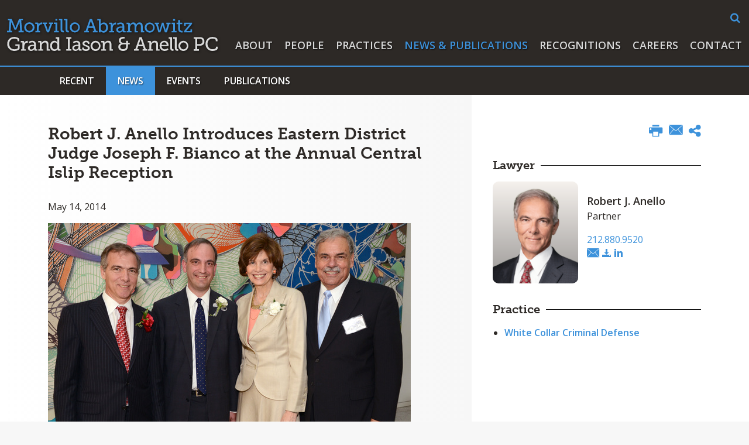

--- FILE ---
content_type: application/x-javascript
request_url: https://static.maglaw.com/js/plugins.js
body_size: 525521
content:
/* table of contents 
/* 1.) Masonry v4.2.2
/* 2.) Video JS v7.4.1
*/

/*!
 * 1) Masonry PACKAGED v4.2.2
 * Cascading grid layout library
 * https://masonry.desandro.com
 * MIT License
 * by David DeSandro
 */

!function(t,e){"function"==typeof define&&define.amd?define("jquery-bridget/jquery-bridget",["jquery"],function(i){return e(t,i)}):"object"==typeof module&&module.exports?module.exports=e(t,require("jquery")):t.jQueryBridget=e(t,t.jQuery)}(window,function(t,e){"use strict";function i(i,r,a){function h(t,e,n){var o,r="$()."+i+'("'+e+'")';return t.each(function(t,h){var u=a.data(h,i);if(!u)return void s(i+" not initialized. Cannot call methods, i.e. "+r);var d=u[e];if(!d||"_"==e.charAt(0))return void s(r+" is not a valid method");var l=d.apply(u,n);o=void 0===o?l:o}),void 0!==o?o:t}function u(t,e){t.each(function(t,n){var o=a.data(n,i);o?(o.option(e),o._init()):(o=new r(n,e),a.data(n,i,o))})}a=a||e||t.jQuery,a&&(r.prototype.option||(r.prototype.option=function(t){a.isPlainObject(t)&&(this.options=a.extend(!0,this.options,t))}),a.fn[i]=function(t){if("string"==typeof t){var e=o.call(arguments,1);return h(this,t,e)}return u(this,t),this},n(a))}function n(t){!t||t&&t.bridget||(t.bridget=i)}var o=Array.prototype.slice,r=t.console,s="undefined"==typeof r?function(){}:function(t){r.error(t)};return n(e||t.jQuery),i}),function(t,e){"function"==typeof define&&define.amd?define("ev-emitter/ev-emitter",e):"object"==typeof module&&module.exports?module.exports=e():t.EvEmitter=e()}("undefined"!=typeof window?window:this,function(){function t(){}var e=t.prototype;return e.on=function(t,e){if(t&&e){var i=this._events=this._events||{},n=i[t]=i[t]||[];return-1==n.indexOf(e)&&n.push(e),this}},e.once=function(t,e){if(t&&e){this.on(t,e);var i=this._onceEvents=this._onceEvents||{},n=i[t]=i[t]||{};return n[e]=!0,this}},e.off=function(t,e){var i=this._events&&this._events[t];if(i&&i.length){var n=i.indexOf(e);return-1!=n&&i.splice(n,1),this}},e.emitEvent=function(t,e){var i=this._events&&this._events[t];if(i&&i.length){i=i.slice(0),e=e||[];for(var n=this._onceEvents&&this._onceEvents[t],o=0;o<i.length;o++){var r=i[o],s=n&&n[r];s&&(this.off(t,r),delete n[r]),r.apply(this,e)}return this}},e.allOff=function(){delete this._events,delete this._onceEvents},t}),function(t,e){"function"==typeof define&&define.amd?define("get-size/get-size",e):"object"==typeof module&&module.exports?module.exports=e():t.getSize=e()}(window,function(){"use strict";function t(t){var e=parseFloat(t),i=-1==t.indexOf("%")&&!isNaN(e);return i&&e}function e(){}function i(){for(var t={width:0,height:0,innerWidth:0,innerHeight:0,outerWidth:0,outerHeight:0},e=0;u>e;e++){var i=h[e];t[i]=0}return t}function n(t){var e=getComputedStyle(t);return e||a("Style returned "+e+". Are you running this code in a hidden iframe on Firefox? See https://bit.ly/getsizebug1"),e}function o(){if(!d){d=!0;var e=document.createElement("div");e.style.width="200px",e.style.padding="1px 2px 3px 4px",e.style.borderStyle="solid",e.style.borderWidth="1px 2px 3px 4px",e.style.boxSizing="border-box";var i=document.body||document.documentElement;i.appendChild(e);var o=n(e);s=200==Math.round(t(o.width)),r.isBoxSizeOuter=s,i.removeChild(e)}}function r(e){if(o(),"string"==typeof e&&(e=document.querySelector(e)),e&&"object"==typeof e&&e.nodeType){var r=n(e);if("none"==r.display)return i();var a={};a.width=e.offsetWidth,a.height=e.offsetHeight;for(var d=a.isBorderBox="border-box"==r.boxSizing,l=0;u>l;l++){var c=h[l],f=r[c],m=parseFloat(f);a[c]=isNaN(m)?0:m}var p=a.paddingLeft+a.paddingRight,g=a.paddingTop+a.paddingBottom,y=a.marginLeft+a.marginRight,v=a.marginTop+a.marginBottom,_=a.borderLeftWidth+a.borderRightWidth,z=a.borderTopWidth+a.borderBottomWidth,E=d&&s,b=t(r.width);b!==!1&&(a.width=b+(E?0:p+_));var x=t(r.height);return x!==!1&&(a.height=x+(E?0:g+z)),a.innerWidth=a.width-(p+_),a.innerHeight=a.height-(g+z),a.outerWidth=a.width+y,a.outerHeight=a.height+v,a}}var s,a="undefined"==typeof console?e:function(t){console.error(t)},h=["paddingLeft","paddingRight","paddingTop","paddingBottom","marginLeft","marginRight","marginTop","marginBottom","borderLeftWidth","borderRightWidth","borderTopWidth","borderBottomWidth"],u=h.length,d=!1;return r}),function(t,e){"use strict";"function"==typeof define&&define.amd?define("desandro-matches-selector/matches-selector",e):"object"==typeof module&&module.exports?module.exports=e():t.matchesSelector=e()}(window,function(){"use strict";var t=function(){var t=window.Element.prototype;if(t.matches)return"matches";if(t.matchesSelector)return"matchesSelector";for(var e=["webkit","moz","ms","o"],i=0;i<e.length;i++){var n=e[i],o=n+"MatchesSelector";if(t[o])return o}}();return function(e,i){return e[t](i)}}),function(t,e){"function"==typeof define&&define.amd?define("fizzy-ui-utils/utils",["desandro-matches-selector/matches-selector"],function(i){return e(t,i)}):"object"==typeof module&&module.exports?module.exports=e(t,require("desandro-matches-selector")):t.fizzyUIUtils=e(t,t.matchesSelector)}(window,function(t,e){var i={};i.extend=function(t,e){for(var i in e)t[i]=e[i];return t},i.modulo=function(t,e){return(t%e+e)%e};var n=Array.prototype.slice;i.makeArray=function(t){if(Array.isArray(t))return t;if(null===t||void 0===t)return[];var e="object"==typeof t&&"number"==typeof t.length;return e?n.call(t):[t]},i.removeFrom=function(t,e){var i=t.indexOf(e);-1!=i&&t.splice(i,1)},i.getParent=function(t,i){for(;t.parentNode&&t!=document.body;)if(t=t.parentNode,e(t,i))return t},i.getQueryElement=function(t){return"string"==typeof t?document.querySelector(t):t},i.handleEvent=function(t){var e="on"+t.type;this[e]&&this[e](t)},i.filterFindElements=function(t,n){t=i.makeArray(t);var o=[];return t.forEach(function(t){if(t instanceof HTMLElement){if(!n)return void o.push(t);e(t,n)&&o.push(t);for(var i=t.querySelectorAll(n),r=0;r<i.length;r++)o.push(i[r])}}),o},i.debounceMethod=function(t,e,i){i=i||100;var n=t.prototype[e],o=e+"Timeout";t.prototype[e]=function(){var t=this[o];clearTimeout(t);var e=arguments,r=this;this[o]=setTimeout(function(){n.apply(r,e),delete r[o]},i)}},i.docReady=function(t){var e=document.readyState;"complete"==e||"interactive"==e?setTimeout(t):document.addEventListener("DOMContentLoaded",t)},i.toDashed=function(t){return t.replace(/(.)([A-Z])/g,function(t,e,i){return e+"-"+i}).toLowerCase()};var o=t.console;return i.htmlInit=function(e,n){i.docReady(function(){var r=i.toDashed(n),s="data-"+r,a=document.querySelectorAll("["+s+"]"),h=document.querySelectorAll(".js-"+r),u=i.makeArray(a).concat(i.makeArray(h)),d=s+"-options",l=t.jQuery;u.forEach(function(t){var i,r=t.getAttribute(s)||t.getAttribute(d);try{i=r&&JSON.parse(r)}catch(a){return void(o&&o.error("Error parsing "+s+" on "+t.className+": "+a))}var h=new e(t,i);l&&l.data(t,n,h)})})},i}),function(t,e){"function"==typeof define&&define.amd?define("outlayer/item",["ev-emitter/ev-emitter","get-size/get-size"],e):"object"==typeof module&&module.exports?module.exports=e(require("ev-emitter"),require("get-size")):(t.Outlayer={},t.Outlayer.Item=e(t.EvEmitter,t.getSize))}(window,function(t,e){"use strict";function i(t){for(var e in t)return!1;return e=null,!0}function n(t,e){t&&(this.element=t,this.layout=e,this.position={x:0,y:0},this._create())}function o(t){return t.replace(/([A-Z])/g,function(t){return"-"+t.toLowerCase()})}var r=document.documentElement.style,s="string"==typeof r.transition?"transition":"WebkitTransition",a="string"==typeof r.transform?"transform":"WebkitTransform",h={WebkitTransition:"webkitTransitionEnd",transition:"transitionend"}[s],u={transform:a,transition:s,transitionDuration:s+"Duration",transitionProperty:s+"Property",transitionDelay:s+"Delay"},d=n.prototype=Object.create(t.prototype);d.constructor=n,d._create=function(){this._transn={ingProperties:{},clean:{},onEnd:{}},this.css({position:"absolute"})},d.handleEvent=function(t){var e="on"+t.type;this[e]&&this[e](t)},d.getSize=function(){this.size=e(this.element)},d.css=function(t){var e=this.element.style;for(var i in t){var n=u[i]||i;e[n]=t[i]}},d.getPosition=function(){var t=getComputedStyle(this.element),e=this.layout._getOption("originLeft"),i=this.layout._getOption("originTop"),n=t[e?"left":"right"],o=t[i?"top":"bottom"],r=parseFloat(n),s=parseFloat(o),a=this.layout.size;-1!=n.indexOf("%")&&(r=r/100*a.width),-1!=o.indexOf("%")&&(s=s/100*a.height),r=isNaN(r)?0:r,s=isNaN(s)?0:s,r-=e?a.paddingLeft:a.paddingRight,s-=i?a.paddingTop:a.paddingBottom,this.position.x=r,this.position.y=s},d.layoutPosition=function(){var t=this.layout.size,e={},i=this.layout._getOption("originLeft"),n=this.layout._getOption("originTop"),o=i?"paddingLeft":"paddingRight",r=i?"left":"right",s=i?"right":"left",a=this.position.x+t[o];e[r]=this.getXValue(a),e[s]="";var h=n?"paddingTop":"paddingBottom",u=n?"top":"bottom",d=n?"bottom":"top",l=this.position.y+t[h];e[u]=this.getYValue(l),e[d]="",this.css(e),this.emitEvent("layout",[this])},d.getXValue=function(t){var e=this.layout._getOption("horizontal");return this.layout.options.percentPosition&&!e?t/this.layout.size.width*100+"%":t+"px"},d.getYValue=function(t){var e=this.layout._getOption("horizontal");return this.layout.options.percentPosition&&e?t/this.layout.size.height*100+"%":t+"px"},d._transitionTo=function(t,e){this.getPosition();var i=this.position.x,n=this.position.y,o=t==this.position.x&&e==this.position.y;if(this.setPosition(t,e),o&&!this.isTransitioning)return void this.layoutPosition();var r=t-i,s=e-n,a={};a.transform=this.getTranslate(r,s),this.transition({to:a,onTransitionEnd:{transform:this.layoutPosition},isCleaning:!0})},d.getTranslate=function(t,e){var i=this.layout._getOption("originLeft"),n=this.layout._getOption("originTop");return t=i?t:-t,e=n?e:-e,"translate3d("+t+"px, "+e+"px, 0)"},d.goTo=function(t,e){this.setPosition(t,e),this.layoutPosition()},d.moveTo=d._transitionTo,d.setPosition=function(t,e){this.position.x=parseFloat(t),this.position.y=parseFloat(e)},d._nonTransition=function(t){this.css(t.to),t.isCleaning&&this._removeStyles(t.to);for(var e in t.onTransitionEnd)t.onTransitionEnd[e].call(this)},d.transition=function(t){if(!parseFloat(this.layout.options.transitionDuration))return void this._nonTransition(t);var e=this._transn;for(var i in t.onTransitionEnd)e.onEnd[i]=t.onTransitionEnd[i];for(i in t.to)e.ingProperties[i]=!0,t.isCleaning&&(e.clean[i]=!0);if(t.from){this.css(t.from);var n=this.element.offsetHeight;n=null}this.enableTransition(t.to),this.css(t.to),this.isTransitioning=!0};var l="opacity,"+o(a);d.enableTransition=function(){if(!this.isTransitioning){var t=this.layout.options.transitionDuration;t="number"==typeof t?t+"ms":t,this.css({transitionProperty:l,transitionDuration:t,transitionDelay:this.staggerDelay||0}),this.element.addEventListener(h,this,!1)}},d.onwebkitTransitionEnd=function(t){this.ontransitionend(t)},d.onotransitionend=function(t){this.ontransitionend(t)};var c={"-webkit-transform":"transform"};d.ontransitionend=function(t){if(t.target===this.element){var e=this._transn,n=c[t.propertyName]||t.propertyName;if(delete e.ingProperties[n],i(e.ingProperties)&&this.disableTransition(),n in e.clean&&(this.element.style[t.propertyName]="",delete e.clean[n]),n in e.onEnd){var o=e.onEnd[n];o.call(this),delete e.onEnd[n]}this.emitEvent("transitionEnd",[this])}},d.disableTransition=function(){this.removeTransitionStyles(),this.element.removeEventListener(h,this,!1),this.isTransitioning=!1},d._removeStyles=function(t){var e={};for(var i in t)e[i]="";this.css(e)};var f={transitionProperty:"",transitionDuration:"",transitionDelay:""};return d.removeTransitionStyles=function(){this.css(f)},d.stagger=function(t){t=isNaN(t)?0:t,this.staggerDelay=t+"ms"},d.removeElem=function(){this.element.parentNode.removeChild(this.element),this.css({display:""}),this.emitEvent("remove",[this])},d.remove=function(){return s&&parseFloat(this.layout.options.transitionDuration)?(this.once("transitionEnd",function(){this.removeElem()}),void this.hide()):void this.removeElem()},d.reveal=function(){delete this.isHidden,this.css({display:""});var t=this.layout.options,e={},i=this.getHideRevealTransitionEndProperty("visibleStyle");e[i]=this.onRevealTransitionEnd,this.transition({from:t.hiddenStyle,to:t.visibleStyle,isCleaning:!0,onTransitionEnd:e})},d.onRevealTransitionEnd=function(){this.isHidden||this.emitEvent("reveal")},d.getHideRevealTransitionEndProperty=function(t){var e=this.layout.options[t];if(e.opacity)return"opacity";for(var i in e)return i},d.hide=function(){this.isHidden=!0,this.css({display:""});var t=this.layout.options,e={},i=this.getHideRevealTransitionEndProperty("hiddenStyle");e[i]=this.onHideTransitionEnd,this.transition({from:t.visibleStyle,to:t.hiddenStyle,isCleaning:!0,onTransitionEnd:e})},d.onHideTransitionEnd=function(){this.isHidden&&(this.css({display:"none"}),this.emitEvent("hide"))},d.destroy=function(){this.css({position:"",left:"",right:"",top:"",bottom:"",transition:"",transform:""})},n}),function(t,e){"use strict";"function"==typeof define&&define.amd?define("outlayer/outlayer",["ev-emitter/ev-emitter","get-size/get-size","fizzy-ui-utils/utils","./item"],function(i,n,o,r){return e(t,i,n,o,r)}):"object"==typeof module&&module.exports?module.exports=e(t,require("ev-emitter"),require("get-size"),require("fizzy-ui-utils"),require("./item")):t.Outlayer=e(t,t.EvEmitter,t.getSize,t.fizzyUIUtils,t.Outlayer.Item)}(window,function(t,e,i,n,o){"use strict";function r(t,e){var i=n.getQueryElement(t);if(!i)return void(h&&h.error("Bad element for "+this.constructor.namespace+": "+(i||t)));this.element=i,u&&(this.$element=u(this.element)),this.options=n.extend({},this.constructor.defaults),this.option(e);var o=++l;this.element.outlayerGUID=o,c[o]=this,this._create();var r=this._getOption("initLayout");r&&this.layout()}function s(t){function e(){t.apply(this,arguments)}return e.prototype=Object.create(t.prototype),e.prototype.constructor=e,e}function a(t){if("number"==typeof t)return t;var e=t.match(/(^\d*\.?\d*)(\w*)/),i=e&&e[1],n=e&&e[2];if(!i.length)return 0;i=parseFloat(i);var o=m[n]||1;return i*o}var h=t.console,u=t.jQuery,d=function(){},l=0,c={};r.namespace="outlayer",r.Item=o,r.defaults={containerStyle:{position:"relative"},initLayout:!0,originLeft:!0,originTop:!0,resize:!0,resizeContainer:!0,transitionDuration:"0.4s",hiddenStyle:{opacity:0,transform:"scale(0.001)"},visibleStyle:{opacity:1,transform:"scale(1)"}};var f=r.prototype;n.extend(f,e.prototype),f.option=function(t){n.extend(this.options,t)},f._getOption=function(t){var e=this.constructor.compatOptions[t];return e&&void 0!==this.options[e]?this.options[e]:this.options[t]},r.compatOptions={initLayout:"isInitLayout",horizontal:"isHorizontal",layoutInstant:"isLayoutInstant",originLeft:"isOriginLeft",originTop:"isOriginTop",resize:"isResizeBound",resizeContainer:"isResizingContainer"},f._create=function(){this.reloadItems(),this.stamps=[],this.stamp(this.options.stamp),n.extend(this.element.style,this.options.containerStyle);var t=this._getOption("resize");t&&this.bindResize()},f.reloadItems=function(){this.items=this._itemize(this.element.children)},f._itemize=function(t){for(var e=this._filterFindItemElements(t),i=this.constructor.Item,n=[],o=0;o<e.length;o++){var r=e[o],s=new i(r,this);n.push(s)}return n},f._filterFindItemElements=function(t){return n.filterFindElements(t,this.options.itemSelector)},f.getItemElements=function(){return this.items.map(function(t){return t.element})},f.layout=function(){this._resetLayout(),this._manageStamps();var t=this._getOption("layoutInstant"),e=void 0!==t?t:!this._isLayoutInited;this.layoutItems(this.items,e),this._isLayoutInited=!0},f._init=f.layout,f._resetLayout=function(){this.getSize()},f.getSize=function(){this.size=i(this.element)},f._getMeasurement=function(t,e){var n,o=this.options[t];o?("string"==typeof o?n=this.element.querySelector(o):o instanceof HTMLElement&&(n=o),this[t]=n?i(n)[e]:o):this[t]=0},f.layoutItems=function(t,e){t=this._getItemsForLayout(t),this._layoutItems(t,e),this._postLayout()},f._getItemsForLayout=function(t){return t.filter(function(t){return!t.isIgnored})},f._layoutItems=function(t,e){if(this._emitCompleteOnItems("layout",t),t&&t.length){var i=[];t.forEach(function(t){var n=this._getItemLayoutPosition(t);n.item=t,n.isInstant=e||t.isLayoutInstant,i.push(n)},this),this._processLayoutQueue(i)}},f._getItemLayoutPosition=function(){return{x:0,y:0}},f._processLayoutQueue=function(t){this.updateStagger(),t.forEach(function(t,e){this._positionItem(t.item,t.x,t.y,t.isInstant,e)},this)},f.updateStagger=function(){var t=this.options.stagger;return null===t||void 0===t?void(this.stagger=0):(this.stagger=a(t),this.stagger)},f._positionItem=function(t,e,i,n,o){n?t.goTo(e,i):(t.stagger(o*this.stagger),t.moveTo(e,i))},f._postLayout=function(){this.resizeContainer()},f.resizeContainer=function(){var t=this._getOption("resizeContainer");if(t){var e=this._getContainerSize();e&&(this._setContainerMeasure(e.width,!0),this._setContainerMeasure(e.height,!1))}},f._getContainerSize=d,f._setContainerMeasure=function(t,e){if(void 0!==t){var i=this.size;i.isBorderBox&&(t+=e?i.paddingLeft+i.paddingRight+i.borderLeftWidth+i.borderRightWidth:i.paddingBottom+i.paddingTop+i.borderTopWidth+i.borderBottomWidth),t=Math.max(t,0),this.element.style[e?"width":"height"]=t+"px"}},f._emitCompleteOnItems=function(t,e){function i(){o.dispatchEvent(t+"Complete",null,[e])}function n(){s++,s==r&&i()}var o=this,r=e.length;if(!e||!r)return void i();var s=0;e.forEach(function(e){e.once(t,n)})},f.dispatchEvent=function(t,e,i){var n=e?[e].concat(i):i;if(this.emitEvent(t,n),u)if(this.$element=this.$element||u(this.element),e){var o=u.Event(e);o.type=t,this.$element.trigger(o,i)}else this.$element.trigger(t,i)},f.ignore=function(t){var e=this.getItem(t);e&&(e.isIgnored=!0)},f.unignore=function(t){var e=this.getItem(t);e&&delete e.isIgnored},f.stamp=function(t){t=this._find(t),t&&(this.stamps=this.stamps.concat(t),t.forEach(this.ignore,this))},f.unstamp=function(t){t=this._find(t),t&&t.forEach(function(t){n.removeFrom(this.stamps,t),this.unignore(t)},this)},f._find=function(t){return t?("string"==typeof t&&(t=this.element.querySelectorAll(t)),t=n.makeArray(t)):void 0},f._manageStamps=function(){this.stamps&&this.stamps.length&&(this._getBoundingRect(),this.stamps.forEach(this._manageStamp,this))},f._getBoundingRect=function(){var t=this.element.getBoundingClientRect(),e=this.size;this._boundingRect={left:t.left+e.paddingLeft+e.borderLeftWidth,top:t.top+e.paddingTop+e.borderTopWidth,right:t.right-(e.paddingRight+e.borderRightWidth),bottom:t.bottom-(e.paddingBottom+e.borderBottomWidth)}},f._manageStamp=d,f._getElementOffset=function(t){var e=t.getBoundingClientRect(),n=this._boundingRect,o=i(t),r={left:e.left-n.left-o.marginLeft,top:e.top-n.top-o.marginTop,right:n.right-e.right-o.marginRight,bottom:n.bottom-e.bottom-o.marginBottom};return r},f.handleEvent=n.handleEvent,f.bindResize=function(){t.addEventListener("resize",this),this.isResizeBound=!0},f.unbindResize=function(){t.removeEventListener("resize",this),this.isResizeBound=!1},f.onresize=function(){this.resize()},n.debounceMethod(r,"onresize",100),f.resize=function(){this.isResizeBound&&this.needsResizeLayout()&&this.layout()},f.needsResizeLayout=function(){var t=i(this.element),e=this.size&&t;return e&&t.innerWidth!==this.size.innerWidth},f.addItems=function(t){var e=this._itemize(t);return e.length&&(this.items=this.items.concat(e)),e},f.appended=function(t){var e=this.addItems(t);e.length&&(this.layoutItems(e,!0),this.reveal(e))},f.prepended=function(t){var e=this._itemize(t);if(e.length){var i=this.items.slice(0);this.items=e.concat(i),this._resetLayout(),this._manageStamps(),this.layoutItems(e,!0),this.reveal(e),this.layoutItems(i)}},f.reveal=function(t){if(this._emitCompleteOnItems("reveal",t),t&&t.length){var e=this.updateStagger();t.forEach(function(t,i){t.stagger(i*e),t.reveal()})}},f.hide=function(t){if(this._emitCompleteOnItems("hide",t),t&&t.length){var e=this.updateStagger();t.forEach(function(t,i){t.stagger(i*e),t.hide()})}},f.revealItemElements=function(t){var e=this.getItems(t);this.reveal(e)},f.hideItemElements=function(t){var e=this.getItems(t);this.hide(e)},f.getItem=function(t){for(var e=0;e<this.items.length;e++){var i=this.items[e];if(i.element==t)return i}},f.getItems=function(t){t=n.makeArray(t);var e=[];return t.forEach(function(t){var i=this.getItem(t);i&&e.push(i)},this),e},f.remove=function(t){var e=this.getItems(t);this._emitCompleteOnItems("remove",e),e&&e.length&&e.forEach(function(t){t.remove(),n.removeFrom(this.items,t)},this)},f.destroy=function(){var t=this.element.style;t.height="",t.position="",t.width="",this.items.forEach(function(t){t.destroy()}),this.unbindResize();var e=this.element.outlayerGUID;delete c[e],delete this.element.outlayerGUID,u&&u.removeData(this.element,this.constructor.namespace)},r.data=function(t){t=n.getQueryElement(t);var e=t&&t.outlayerGUID;return e&&c[e]},r.create=function(t,e){var i=s(r);return i.defaults=n.extend({},r.defaults),n.extend(i.defaults,e),i.compatOptions=n.extend({},r.compatOptions),i.namespace=t,i.data=r.data,i.Item=s(o),n.htmlInit(i,t),u&&u.bridget&&u.bridget(t,i),i};var m={ms:1,s:1e3};return r.Item=o,r}),function(t,e){"function"==typeof define&&define.amd?define(["outlayer/outlayer","get-size/get-size"],e):"object"==typeof module&&module.exports?module.exports=e(require("outlayer"),require("get-size")):t.Masonry=e(t.Outlayer,t.getSize)}(window,function(t,e){var i=t.create("masonry");i.compatOptions.fitWidth="isFitWidth";var n=i.prototype;return n._resetLayout=function(){this.getSize(),this._getMeasurement("columnWidth","outerWidth"),this._getMeasurement("gutter","outerWidth"),this.measureColumns(),this.colYs=[];for(var t=0;t<this.cols;t++)this.colYs.push(0);this.maxY=0,this.horizontalColIndex=0},n.measureColumns=function(){if(this.getContainerWidth(),!this.columnWidth){var t=this.items[0],i=t&&t.element;this.columnWidth=i&&e(i).outerWidth||this.containerWidth}var n=this.columnWidth+=this.gutter,o=this.containerWidth+this.gutter,r=o/n,s=n-o%n,a=s&&1>s?"round":"floor";r=Math[a](r),this.cols=Math.max(r,1)},n.getContainerWidth=function(){var t=this._getOption("fitWidth"),i=t?this.element.parentNode:this.element,n=e(i);this.containerWidth=n&&n.innerWidth},n._getItemLayoutPosition=function(t){t.getSize();var e=t.size.outerWidth%this.columnWidth,i=e&&1>e?"round":"ceil",n=Math[i](t.size.outerWidth/this.columnWidth);n=Math.min(n,this.cols);for(var o=this.options.horizontalOrder?"_getHorizontalColPosition":"_getTopColPosition",r=this[o](n,t),s={x:this.columnWidth*r.col,y:r.y},a=r.y+t.size.outerHeight,h=n+r.col,u=r.col;h>u;u++)this.colYs[u]=a;return s},n._getTopColPosition=function(t){var e=this._getTopColGroup(t),i=Math.min.apply(Math,e);return{col:e.indexOf(i),y:i}},n._getTopColGroup=function(t){if(2>t)return this.colYs;for(var e=[],i=this.cols+1-t,n=0;i>n;n++)e[n]=this._getColGroupY(n,t);return e},n._getColGroupY=function(t,e){if(2>e)return this.colYs[t];var i=this.colYs.slice(t,t+e);return Math.max.apply(Math,i)},n._getHorizontalColPosition=function(t,e){var i=this.horizontalColIndex%this.cols,n=t>1&&i+t>this.cols;i=n?0:i;var o=e.size.outerWidth&&e.size.outerHeight;return this.horizontalColIndex=o?i+t:this.horizontalColIndex,{col:i,y:this._getColGroupY(i,t)}},n._manageStamp=function(t){var i=e(t),n=this._getElementOffset(t),o=this._getOption("originLeft"),r=o?n.left:n.right,s=r+i.outerWidth,a=Math.floor(r/this.columnWidth);a=Math.max(0,a);var h=Math.floor(s/this.columnWidth);h-=s%this.columnWidth?0:1,h=Math.min(this.cols-1,h);for(var u=this._getOption("originTop"),d=(u?n.top:n.bottom)+i.outerHeight,l=a;h>=l;l++)this.colYs[l]=Math.max(d,this.colYs[l])},n._getContainerSize=function(){this.maxY=Math.max.apply(Math,this.colYs);var t={height:this.maxY};return this._getOption("fitWidth")&&(t.width=this._getContainerFitWidth()),t},n._getContainerFitWidth=function(){for(var t=0,e=this.cols;--e&&0===this.colYs[e];)t++;return(this.cols-t)*this.columnWidth-this.gutter},n.needsResizeLayout=function(){var t=this.containerWidth;return this.getContainerWidth(),t!=this.containerWidth},i});

/*!
 * imagesLoaded PACKAGED v4.1.4
 * JavaScript is all like "You images are done yet or what?"
 * MIT License
 */

!function(e,t){"function"==typeof define&&define.amd?define("ev-emitter/ev-emitter",t):"object"==typeof module&&module.exports?module.exports=t():e.EvEmitter=t()}("undefined"!=typeof window?window:this,function(){function e(){}var t=e.prototype;return t.on=function(e,t){if(e&&t){var i=this._events=this._events||{},n=i[e]=i[e]||[];return n.indexOf(t)==-1&&n.push(t),this}},t.once=function(e,t){if(e&&t){this.on(e,t);var i=this._onceEvents=this._onceEvents||{},n=i[e]=i[e]||{};return n[t]=!0,this}},t.off=function(e,t){var i=this._events&&this._events[e];if(i&&i.length){var n=i.indexOf(t);return n!=-1&&i.splice(n,1),this}},t.emitEvent=function(e,t){var i=this._events&&this._events[e];if(i&&i.length){i=i.slice(0),t=t||[];for(var n=this._onceEvents&&this._onceEvents[e],o=0;o<i.length;o++){var r=i[o],s=n&&n[r];s&&(this.off(e,r),delete n[r]),r.apply(this,t)}return this}},t.allOff=function(){delete this._events,delete this._onceEvents},e}),function(e,t){"use strict";"function"==typeof define&&define.amd?define(["ev-emitter/ev-emitter"],function(i){return t(e,i)}):"object"==typeof module&&module.exports?module.exports=t(e,require("ev-emitter")):e.imagesLoaded=t(e,e.EvEmitter)}("undefined"!=typeof window?window:this,function(e,t){function i(e,t){for(var i in t)e[i]=t[i];return e}function n(e){if(Array.isArray(e))return e;var t="object"==typeof e&&"number"==typeof e.length;return t?d.call(e):[e]}function o(e,t,r){if(!(this instanceof o))return new o(e,t,r);var s=e;return"string"==typeof e&&(s=document.querySelectorAll(e)),s?(this.elements=n(s),this.options=i({},this.options),"function"==typeof t?r=t:i(this.options,t),r&&this.on("always",r),this.getImages(),h&&(this.jqDeferred=new h.Deferred),void setTimeout(this.check.bind(this))):void a.error("Bad element for imagesLoaded "+(s||e))}function r(e){this.img=e}function s(e,t){this.url=e,this.element=t,this.img=new Image}var h=e.jQuery,a=e.console,d=Array.prototype.slice;o.prototype=Object.create(t.prototype),o.prototype.options={},o.prototype.getImages=function(){this.images=[],this.elements.forEach(this.addElementImages,this)},o.prototype.addElementImages=function(e){"IMG"==e.nodeName&&this.addImage(e),this.options.background===!0&&this.addElementBackgroundImages(e);var t=e.nodeType;if(t&&u[t]){for(var i=e.querySelectorAll("img"),n=0;n<i.length;n++){var o=i[n];this.addImage(o)}if("string"==typeof this.options.background){var r=e.querySelectorAll(this.options.background);for(n=0;n<r.length;n++){var s=r[n];this.addElementBackgroundImages(s)}}}};var u={1:!0,9:!0,11:!0};return o.prototype.addElementBackgroundImages=function(e){var t=getComputedStyle(e);if(t)for(var i=/url\((['"])?(.*?)\1\)/gi,n=i.exec(t.backgroundImage);null!==n;){var o=n&&n[2];o&&this.addBackground(o,e),n=i.exec(t.backgroundImage)}},o.prototype.addImage=function(e){var t=new r(e);this.images.push(t)},o.prototype.addBackground=function(e,t){var i=new s(e,t);this.images.push(i)},o.prototype.check=function(){function e(e,i,n){setTimeout(function(){t.progress(e,i,n)})}var t=this;return this.progressedCount=0,this.hasAnyBroken=!1,this.images.length?void this.images.forEach(function(t){t.once("progress",e),t.check()}):void this.complete()},o.prototype.progress=function(e,t,i){this.progressedCount++,this.hasAnyBroken=this.hasAnyBroken||!e.isLoaded,this.emitEvent("progress",[this,e,t]),this.jqDeferred&&this.jqDeferred.notify&&this.jqDeferred.notify(this,e),this.progressedCount==this.images.length&&this.complete(),this.options.debug&&a&&a.log("progress: "+i,e,t)},o.prototype.complete=function(){var e=this.hasAnyBroken?"fail":"done";if(this.isComplete=!0,this.emitEvent(e,[this]),this.emitEvent("always",[this]),this.jqDeferred){var t=this.hasAnyBroken?"reject":"resolve";this.jqDeferred[t](this)}},r.prototype=Object.create(t.prototype),r.prototype.check=function(){var e=this.getIsImageComplete();return e?void this.confirm(0!==this.img.naturalWidth,"naturalWidth"):(this.proxyImage=new Image,this.proxyImage.addEventListener("load",this),this.proxyImage.addEventListener("error",this),this.img.addEventListener("load",this),this.img.addEventListener("error",this),void(this.proxyImage.src=this.img.src))},r.prototype.getIsImageComplete=function(){return this.img.complete&&this.img.naturalWidth},r.prototype.confirm=function(e,t){this.isLoaded=e,this.emitEvent("progress",[this,this.img,t])},r.prototype.handleEvent=function(e){var t="on"+e.type;this[t]&&this[t](e)},r.prototype.onload=function(){this.confirm(!0,"onload"),this.unbindEvents()},r.prototype.onerror=function(){this.confirm(!1,"onerror"),this.unbindEvents()},r.prototype.unbindEvents=function(){this.proxyImage.removeEventListener("load",this),this.proxyImage.removeEventListener("error",this),this.img.removeEventListener("load",this),this.img.removeEventListener("error",this)},s.prototype=Object.create(r.prototype),s.prototype.check=function(){this.img.addEventListener("load",this),this.img.addEventListener("error",this),this.img.src=this.url;var e=this.getIsImageComplete();e&&(this.confirm(0!==this.img.naturalWidth,"naturalWidth"),this.unbindEvents())},s.prototype.unbindEvents=function(){this.img.removeEventListener("load",this),this.img.removeEventListener("error",this)},s.prototype.confirm=function(e,t){this.isLoaded=e,this.emitEvent("progress",[this,this.element,t])},o.makeJQueryPlugin=function(t){t=t||e.jQuery,t&&(h=t,h.fn.imagesLoaded=function(e,t){var i=new o(this,e,t);return i.jqDeferred.promise(h(this))})},o.makeJQueryPlugin(),o});
	
/** *  2) Video JS v7.4.1
 * @license
 * Video.js 7.4.1 <http://videojs.com/>
 * Copyright Brightcove, Inc. <https://www.brightcove.com/>
 * Available under Apache License Version 2.0
 * <https://github.com/videojs/video.js/blob/master/LICENSE>
 *
 * Includes vtt.js <https://github.com/mozilla/vtt.js>
 * Available under Apache License Version 2.0
 * <https://github.com/mozilla/vtt.js/blob/master/LICENSE>
 */
!function(t,e){"object"==typeof exports&&"undefined"!=typeof module?module.exports=e(require("global/document"),require("global/window")):"function"==typeof define&&define.amd?define(["global/document","global/window"],e):t.videojs=e(t.document,t.window)}(this,function(t,e){t=t&&t.hasOwnProperty("default")?t.default:t,e=e&&e.hasOwnProperty("default")?e.default:e;var i="7.4.1";function n(t,e){t.prototype=Object.create(e.prototype),t.prototype.constructor=t,t.__proto__=e}function r(t,e){return(r=Object.setPrototypeOf||function t(e,i){return e.__proto__=i,e})(t,e)}function a(){if("undefined"==typeof Reflect||!Reflect.construct)return!1;if(Reflect.construct.sham)return!1;if("function"==typeof Proxy)return!0;try{return Date.prototype.toString.call(Reflect.construct(Date,[],function(){})),!0}catch(t){return!1}}function s(t,e,i){return(s=a()?Reflect.construct:function t(e,i,n){var a=[null];a.push.apply(a,i);var s,o=new(Function.bind.apply(e,a));return n&&r(o,n.prototype),o}).apply(null,arguments)}function o(t){if(void 0===t)throw new ReferenceError("this hasn't been initialised - super() hasn't been called");return t}function u(t,e){return e||(e=t.slice(0)),t.raw=e,t}var l=[],c=function t(i,n){return function(t,r,a){var s=n.levels[r],o=new RegExp("^("+s+")$");if("log"!==t&&a.unshift(t.toUpperCase()+":"),a.unshift(i+":"),l&&l.push([].concat(a)),e.console){var u=e.console[t];u||"debug"!==t||(u=e.console.info||e.console.log),u&&s&&o.test(t)&&u[Array.isArray(a)?"apply":"call"](e.console,a)}}};function h(t){var e="info",i,n=function t(){for(var n=arguments.length,r=new Array(n),a=0;a<n;a++)r[a]=arguments[a];i("log",e,r)};return i=c(t,n),n.createLogger=function(e){return h(t+": "+e)},n.levels={all:"debug|log|warn|error",off:"",debug:"debug|log|warn|error",info:"log|warn|error",warn:"warn|error",error:"error",DEFAULT:e},n.level=function(t){if("string"==typeof t){if(!n.levels.hasOwnProperty(t))throw new Error('"'+t+'" in not a valid log level');e=t}return e},n.history=function(){return l?[].concat(l):[]},n.history.filter=function(t){return(l||[]).filter(function(e){return new RegExp(".*"+t+".*").test(e[0])})},n.history.clear=function(){l&&(l.length=0)},n.history.disable=function(){null!==l&&(l.length=0,l=null)},n.history.enable=function(){null===l&&(l=[])},n.error=function(){for(var t=arguments.length,n=new Array(t),r=0;r<t;r++)n[r]=arguments[r];return i("error",e,n)},n.warn=function(){for(var t=arguments.length,n=new Array(t),r=0;r<t;r++)n[r]=arguments[r];return i("warn",e,n)},n.debug=function(){for(var t=arguments.length,n=new Array(t),r=0;r<t;r++)n[r]=arguments[r];return i("debug",e,n)},n}var d=h("VIDEOJS"),p=d.createLogger;function f(t){return t.replace(/\n\r?\s*/g,"")}var m=function t(e){for(var i="",n=0;n<arguments.length;n++)i+=f(e[n])+(arguments[n+1]||"");return i},g=Object.prototype.toString,y=function t(e){return T(e)?Object.keys(e):[]};function v(t,e){y(t).forEach(function(i){return e(t[i],i)})}function _(t,e,i){return void 0===i&&(i=0),y(t).reduce(function(i,n){return e(i,t[n],n)},i)}function b(t){for(var e=arguments.length,i=new Array(e>1?e-1:0),n=1;n<e;n++)i[n-1]=arguments[n];return Object.assign?Object.assign.apply(Object,[t].concat(i)):(i.forEach(function(e){e&&v(e,function(e,i){t[i]=e})}),t)}function T(t){return!!t&&"object"==typeof t}function S(t){return T(t)&&"[object Object]"===g.call(t)&&t.constructor===Object}function k(t,i){if(!t||!i)return"";if("function"==typeof e.getComputedStyle){var n=e.getComputedStyle(t);return n?n[i]:""}return""}function w(){var t=u(["Setting attributes in the second argument of createEl()\n                has been deprecated. Use the third argument instead.\n                createEl(type, properties, attributes). Attempting to set "," to ","."]);return w=function e(){return t},t}function C(t){return"string"==typeof t&&/\S/.test(t)}function E(t){if(/\s/.test(t))throw new Error("class has illegal whitespace characters")}function A(t){return new RegExp("(^|\\s)"+t+"($|\\s)")}function L(){return t===e.document}function O(t){return T(t)&&1===t.nodeType}function P(){try{return e.parent!==e.self}catch(t){return!0}}function U(e){return function(i,n){if(!C(i))return t[e](null);C(n)&&(n=t.querySelector(n));var r=O(n)?n:t;return r[e]&&r[e](i)}}function I(e,i,n,r){void 0===e&&(e="div"),void 0===i&&(i={}),void 0===n&&(n={});var a=t.createElement(e);return Object.getOwnPropertyNames(i).forEach(function(t){var e=i[t];-1!==t.indexOf("aria-")||"role"===t||"type"===t?(d.warn(m(w(),t,e)),a.setAttribute(t,e)):"textContent"===t?x(a,e):a[t]=e}),Object.getOwnPropertyNames(n).forEach(function(t){a.setAttribute(t,n[t])}),r&&J(a,r),a}function x(t,e){return void 0===t.textContent?t.innerText=e:t.textContent=e,t}function D(t,e){e.firstChild?e.insertBefore(t,e.firstChild):e.appendChild(t)}function R(t,e){return E(e),t.classList?t.classList.contains(e):A(e).test(t.className)}function M(t,e){return t.classList?t.classList.add(e):R(t,e)||(t.className=(t.className+" "+e).trim()),t}function B(t,e){return t.classList?t.classList.remove(e):(E(e),t.className=t.className.split(/\s+/).filter(function(t){return t!==e}).join(" ")),t}function N(t,e,i){var n=R(t,e);if("function"==typeof i&&(i=i(t,e)),"boolean"!=typeof i&&(i=!n),i!==n)return i?M(t,e):B(t,e),t}function j(t,e){Object.getOwnPropertyNames(e).forEach(function(i){var n=e[i];null==n||!1===n?t.removeAttribute(i):t.setAttribute(i,!0===n?"":n)})}function F(t){var e={},i=",autoplay,controls,playsinline,loop,muted,default,defaultMuted,";if(t&&t.attributes&&t.attributes.length>0)for(var n=t.attributes,r=n.length-1;r>=0;r--){var a=n[r].name,s=n[r].value;"boolean"!=typeof t[a]&&-1===i.indexOf(","+a+",")||(s=null!==s),e[a]=s}return e}function V(t,e){return t.getAttribute(e)}function H(t,e,i){t.setAttribute(e,i)}function q(t,e){t.removeAttribute(e)}function z(){t.body.focus(),t.onselectstart=function(){return!1}}function W(){t.onselectstart=function(){return!0}}function G(t){if(t&&t.getBoundingClientRect&&t.parentNode){var e=t.getBoundingClientRect(),i={};return["bottom","height","left","right","top","width"].forEach(function(t){void 0!==e[t]&&(i[t]=e[t])}),i.height||(i.height=parseFloat(k(t,"height"))),i.width||(i.width=parseFloat(k(t,"width"))),i}}function X(i){var n;if(i.getBoundingClientRect&&i.parentNode&&(n=i.getBoundingClientRect()),!n)return{left:0,top:0};var r=t.documentElement,a=t.body,s=r.clientLeft||a.clientLeft||0,o=e.pageXOffset||a.scrollLeft,u=n.left+o-s,l=r.clientTop||a.clientTop||0,c=e.pageYOffset||a.scrollTop,h=n.top+c-l;return{left:Math.round(u),top:Math.round(h)}}function Y(t,e){var i={},n=X(t),r=t.offsetWidth,a=t.offsetHeight,s=n.top,o=n.left,u=e.pageY,l=e.pageX;return e.changedTouches&&(l=e.changedTouches[0].pageX,u=e.changedTouches[0].pageY),i.y=Math.max(0,Math.min(1,(s-u+a)/a)),i.x=Math.max(0,Math.min(1,(l-o)/r)),i}function $(t){return T(t)&&3===t.nodeType}function K(t){for(;t.firstChild;)t.removeChild(t.firstChild);return t}function Q(e){return"function"==typeof e&&(e=e()),(Array.isArray(e)?e:[e]).map(function(e){return"function"==typeof e&&(e=e()),O(e)||$(e)?e:"string"==typeof e&&/\S/.test(e)?t.createTextNode(e):void 0}).filter(function(t){return t})}function J(t,e){return Q(e).forEach(function(e){return t.appendChild(e)}),t}function Z(t,e){return J(K(t),e)}function tt(t){return void 0===t.button&&void 0===t.buttons||(0===t.button&&void 0===t.buttons||0===t.button&&1===t.buttons)}var et=U("querySelector"),it=U("querySelectorAll"),nt=Object.freeze({isReal:L,isEl:O,isInFrame:P,createEl:I,textContent:x,prependTo:D,hasClass:R,addClass:M,removeClass:B,toggleClass:N,setAttributes:j,getAttributes:F,getAttribute:V,setAttribute:H,removeAttribute:q,blockTextSelection:z,unblockTextSelection:W,getBoundingClientRect:G,findPosition:X,getPointerPosition:Y,isTextNode:$,emptyEl:K,normalizeContent:Q,appendContent:J,insertContent:Z,isSingleLeftClick:tt,$:et,$$:it}),rt=1;function at(){return rt++}var st={},ot="vdata"+(new Date).getTime();function ut(t){var e=t[ot];return e||(e=t[ot]=at()),st[e]||(st[e]={}),st[e]}function lt(t){var e=t[ot];return!!e&&!!Object.getOwnPropertyNames(st[e]).length}function ct(t){var e=t[ot];if(e){delete st[e];try{delete t[ot]}catch(e){t.removeAttribute?t.removeAttribute(ot):t[ot]=null}}}function ht(t,e){var i=ut(t);0===i.handlers[e].length&&(delete i.handlers[e],t.removeEventListener?t.removeEventListener(e,i.dispatcher,!1):t.detachEvent&&t.detachEvent("on"+e,i.dispatcher)),Object.getOwnPropertyNames(i.handlers).length<=0&&(delete i.handlers,delete i.dispatcher,delete i.disabled),0===Object.getOwnPropertyNames(i).length&&ct(t)}function dt(t,e,i,n){i.forEach(function(i){t(e,i,n)})}function pt(i){function n(){return!0}function r(){return!1}if(!i||!i.isPropagationStopped){var a=i||e.event;for(var s in i={},a)"layerX"!==s&&"layerY"!==s&&"keyLocation"!==s&&"webkitMovementX"!==s&&"webkitMovementY"!==s&&("returnValue"===s&&a.preventDefault||(i[s]=a[s]));if(i.target||(i.target=i.srcElement||t),i.relatedTarget||(i.relatedTarget=i.fromElement===i.target?i.toElement:i.fromElement),i.preventDefault=function(){a.preventDefault&&a.preventDefault(),i.returnValue=!1,a.returnValue=!1,i.defaultPrevented=!0},i.defaultPrevented=!1,i.stopPropagation=function(){a.stopPropagation&&a.stopPropagation(),i.cancelBubble=!0,a.cancelBubble=!0,i.isPropagationStopped=n},i.isPropagationStopped=r,i.stopImmediatePropagation=function(){a.stopImmediatePropagation&&a.stopImmediatePropagation(),i.isImmediatePropagationStopped=n,i.stopPropagation()},i.isImmediatePropagationStopped=r,null!==i.clientX&&void 0!==i.clientX){var o=t.documentElement,u=t.body;i.pageX=i.clientX+(o&&o.scrollLeft||u&&u.scrollLeft||0)-(o&&o.clientLeft||u&&u.clientLeft||0),i.pageY=i.clientY+(o&&o.scrollTop||u&&u.scrollTop||0)-(o&&o.clientTop||u&&u.clientTop||0)}i.which=i.charCode||i.keyCode,null!==i.button&&void 0!==i.button&&(i.button=1&i.button?0:4&i.button?1:2&i.button?2:0)}return i}var ft=!1;!function(){try{var t=Object.defineProperty({},"passive",{get:function t(){ft=!0}});e.addEventListener("test",null,t),e.removeEventListener("test",null,t)}catch(t){}}();var mt=["touchstart","touchmove"];function gt(t,e,i){if(Array.isArray(e))return dt(gt,t,e,i);var n=ut(t);if(n.handlers||(n.handlers={}),n.handlers[e]||(n.handlers[e]=[]),i.guid||(i.guid=at()),n.handlers[e].push(i),n.dispatcher||(n.disabled=!1,n.dispatcher=function(e,i){if(!n.disabled){e=pt(e);var r=n.handlers[e.type];if(r)for(var a=r.slice(0),s=0,o=a.length;s<o&&!e.isImmediatePropagationStopped();s++)try{a[s].call(t,e,i)}catch(t){d.error(t)}}}),1===n.handlers[e].length)if(t.addEventListener){var r=!1;ft&&mt.indexOf(e)>-1&&(r={passive:!0}),t.addEventListener(e,n.dispatcher,r)}else t.attachEvent&&t.attachEvent("on"+e,n.dispatcher)}function yt(t,e,i){if(lt(t)){var n=ut(t);if(n.handlers){if(Array.isArray(e))return dt(yt,t,e,i);var r=function t(e,i){n.handlers[i]=[],ht(e,i)};if(void 0!==e){var a=n.handlers[e];if(a)if(i){if(i.guid)for(var s=0;s<a.length;s++)a[s].guid===i.guid&&a.splice(s--,1);ht(t,e)}else r(t,e)}else for(var o in n.handlers)Object.prototype.hasOwnProperty.call(n.handlers||{},o)&&r(t,o)}}}function vt(t,e,i){var n=lt(t)?ut(t):{},r=t.parentNode||t.ownerDocument;if("string"==typeof e?e={type:e,target:t}:e.target||(e.target=t),e=pt(e),n.dispatcher&&n.dispatcher.call(t,e,i),r&&!e.isPropagationStopped()&&!0===e.bubbles)vt.call(null,r,e,i);else if(!r&&!e.defaultPrevented){var a=ut(e.target);e.target[e.type]&&(a.disabled=!0,"function"==typeof e.target[e.type]&&e.target[e.type](),a.disabled=!1)}return!e.defaultPrevented}function _t(t,e,i){if(Array.isArray(e))return dt(_t,t,e,i);var n=function n(){yt(t,e,n),i.apply(this,arguments)};n.guid=i.guid=i.guid||at(),gt(t,e,n)}var bt=Object.freeze({fixEvent:pt,on:gt,off:yt,trigger:vt,one:_t}),Tt=!1,St,kt=function e(){if(L()&&!1!==St.options.autoSetup){var i=Array.prototype.slice.call(t.getElementsByTagName("video")),n=Array.prototype.slice.call(t.getElementsByTagName("audio")),r=Array.prototype.slice.call(t.getElementsByTagName("video-js")),a=i.concat(n,r);if(a&&a.length>0)for(var s=0,o=a.length;s<o;s++){var u=a[s],l;if(!u||!u.getAttribute){wt(1);break}void 0===u.player&&null!==u.getAttribute("data-setup")&&St(u)}else Tt||wt(1)}};function wt(t,i){i&&(St=i),e.setTimeout(kt,t)}L()&&"complete"===t.readyState?Tt=!0:_t(e,"load",function(){Tt=!0});var Ct=function e(i){var n=t.createElement("style");return n.className=i,n},Et=function t(e,i){e.styleSheet?e.styleSheet.cssText=i:e.textContent=i},At=function t(e,i,n){i.guid||(i.guid=at());var r=function t(){return i.apply(e,arguments)};return r.guid=n?n+"_"+i.guid:i.guid,r},Lt=function t(e,i){var n=Date.now(),r;return function t(){var r=Date.now();r-n>=i&&(e.apply(void 0,arguments),n=r)}},Ot=function t(i,n,r,a){var s;void 0===a&&(a=e);var o=function t(){a.clearTimeout(s),s=null},u=function t(){var e=this,o=arguments,u=function t(){s=null,u=null,r||i.apply(e,o)};!s&&r&&i.apply(e,o),a.clearTimeout(s),s=a.setTimeout(u,n)};return u.cancel=o,u},Pt=function t(){},Ut;Pt.prototype.allowedEvents_={},Pt.prototype.on=function(t,e){var i=this.addEventListener;this.addEventListener=function(){},gt(this,t,e),this.addEventListener=i},Pt.prototype.addEventListener=Pt.prototype.on,Pt.prototype.off=function(t,e){yt(this,t,e)},Pt.prototype.removeEventListener=Pt.prototype.off,Pt.prototype.one=function(t,e){var i=this.addEventListener;this.addEventListener=function(){},_t(this,t,e),this.addEventListener=i},Pt.prototype.trigger=function(t){var e=t.type||t;"string"==typeof t&&(t={type:e}),t=pt(t),this.allowedEvents_[e]&&this["on"+e]&&this["on"+e](t),vt(this,t)},Pt.prototype.dispatchEvent=Pt.prototype.trigger,Pt.prototype.queueTrigger=function(t){var i=this;Ut||(Ut=new Map);var n=t.type||t,r=Ut.get(this);r||(r=new Map,Ut.set(this,r));var a=r.get(n);r.delete(n),e.clearTimeout(a);var s=e.setTimeout(function(){0===r.size&&(r=null,Ut.delete(i)),i.trigger(t)},0);r.set(n,s)};var It=function t(e){return e instanceof Pt||!!e.eventBusEl_&&["on","one","off","trigger"].every(function(t){return"function"==typeof e[t]})},xt=function t(e,i){It(e)?i():(e.eventedCallbacks||(e.eventedCallbacks=[]),e.eventedCallbacks.push(i))},Dt=function t(e){return"string"==typeof e&&/\S/.test(e)||Array.isArray(e)&&!!e.length},Rt=function t(e){if(!e.nodeName&&!It(e))throw new Error("Invalid target; must be a DOM node or evented object.")},Mt=function t(e){if(!Dt(e))throw new Error("Invalid event type; must be a non-empty string or array.")},Bt=function t(e){if("function"!=typeof e)throw new Error("Invalid listener; must be a function.")},Nt=function t(e,i){var n=i.length<3||i[0]===e||i[0]===e.eventBusEl_,r,a,s;return n?(r=e.eventBusEl_,i.length>=3&&i.shift(),a=i[0],s=i[1]):(r=i[0],a=i[1],s=i[2]),Rt(r),Mt(a),Bt(s),{isTargetingSelf:n,target:r,type:a,listener:s=At(e,s)}},jt=function t(e,i,n,r){Rt(e),e.nodeName?bt[i](e,n,r):e[i](n,r)},Ft={on:function t(){for(var e=this,i=arguments.length,n=new Array(i),r=0;r<i;r++)n[r]=arguments[r];var a=Nt(this,n),s=a.isTargetingSelf,o=a.target,u=a.type,l=a.listener;if(jt(o,"on",u,l),!s){var c=function t(){return e.off(o,u,l)};c.guid=l.guid;var h=function t(){return e.off("dispose",c)};h.guid=l.guid,jt(this,"on","dispose",c),jt(o,"on","dispose",h)}},one:function t(){for(var e=this,i=arguments.length,n=new Array(i),r=0;r<i;r++)n[r]=arguments[r];var a=Nt(this,n),s=a.isTargetingSelf,o=a.target,u=a.type,l=a.listener;if(s)jt(o,"one",u,l);else{var c=function t(){e.off(o,u,t);for(var i=arguments.length,n=new Array(i),r=0;r<i;r++)n[r]=arguments[r];l.apply(null,n)};c.guid=l.guid,jt(o,"one",u,c)}},off:function t(e,i,n){if(!e||Dt(e))yt(this.eventBusEl_,e,i);else{var r=e,a=i;Rt(r),Mt(a),Bt(n),n=At(this,n),this.off("dispose",n),r.nodeName?(yt(r,a,n),yt(r,"dispose",n)):It(r)&&(r.off(a,n),r.off("dispose",n))}},trigger:function t(e,i){return vt(this.eventBusEl_,e,i)}};function Vt(t,i){void 0===i&&(i={});var n,r=i.eventBusKey;if(r){if(!t[r].nodeName)throw new Error('The eventBusKey "'+r+'" does not refer to an element.');t.eventBusEl_=t[r]}else t.eventBusEl_=I("span",{className:"vjs-event-bus"});return b(t,Ft),t.eventedCallbacks&&t.eventedCallbacks.forEach(function(t){t()}),t.on("dispose",function(){t.off(),e.setTimeout(function(){t.eventBusEl_=null},0)}),t}var Ht={state:{},setState:function t(e){var i=this,n;return"function"==typeof e&&(e=e()),v(e,function(t,e){i.state[e]!==t&&((n=n||{})[e]={from:i.state[e],to:t}),i.state[e]=t}),n&&It(this)&&this.trigger({changes:n,type:"statechanged"}),n}};function qt(t,e){return b(t,Ht),t.state=b({},t.state,e),"function"==typeof t.handleStateChanged&&It(t)&&t.on("statechanged",t.handleStateChanged),t}function zt(t){return"string"!=typeof t?t:t.charAt(0).toUpperCase()+t.slice(1)}function Wt(t,e){return zt(t)===zt(e)}function Gt(){for(var t={},e=arguments.length,i=new Array(e),n=0;n<e;n++)i[n]=arguments[n];return i.forEach(function(e){e&&v(e,function(e,i){S(e)?(S(t[i])||(t[i]={}),t[i]=Gt(t[i],e)):t[i]=e})}),t}var Xt=function(){function t(t,e,i){if(!t&&this.play?this.player_=t=this:this.player_=t,this.options_=Gt({},this.options_),e=this.options_=Gt(this.options_,e),this.id_=e.id||e.el&&e.el.id,!this.id_){var n=t&&t.id&&t.id()||"no_player";this.id_=n+"_component_"+at()}this.name_=e.name||null,e.el?this.el_=e.el:!1!==e.createEl&&(this.el_=this.createEl()),!1!==e.evented&&Vt(this,{eventBusKey:this.el_?"el_":null}),qt(this,this.constructor.defaultState),this.children_=[],this.childIndex_={},this.childNameIndex_={},!1!==e.initChildren&&this.initChildren(),this.ready(i),!1!==e.reportTouchActivity&&this.enableTouchActivity()}var i=t.prototype;return i.dispose=function t(){if(this.trigger({type:"dispose",bubbles:!1}),this.children_)for(var e=this.children_.length-1;e>=0;e--)this.children_[e].dispose&&this.children_[e].dispose();this.children_=null,this.childIndex_=null,this.childNameIndex_=null,this.el_&&(this.el_.parentNode&&this.el_.parentNode.removeChild(this.el_),ct(this.el_),this.el_=null),this.player_=null},i.player=function t(){return this.player_},i.options=function t(e){return d.warn("this.options() has been deprecated and will be moved to the constructor in 6.0"),e?(this.options_=Gt(this.options_,e),this.options_):this.options_},i.el=function t(){return this.el_},i.createEl=function t(e,i,n){return I(e,i,n)},i.localize=function t(e,i,n){void 0===n&&(n=e);var r=this.player_.language&&this.player_.language(),a=this.player_.languages&&this.player_.languages(),s=a&&a[r],o=r&&r.split("-")[0],u=a&&a[o],l=n;return s&&s[e]?l=s[e]:u&&u[e]&&(l=u[e]),i&&(l=l.replace(/\{(\d+)\}/g,function(t,e){var n=i[e-1],r=n;return void 0===n&&(r=t),r})),l},i.contentEl=function t(){return this.contentEl_||this.el_},i.id=function t(){return this.id_},i.name=function t(){return this.name_},i.children=function t(){return this.children_},i.getChildById=function t(e){return this.childIndex_[e]},i.getChild=function t(e){if(e)return e=zt(e),this.childNameIndex_[e]},i.addChild=function e(i,n,r){var a,s;if(void 0===n&&(n={}),void 0===r&&(r=this.children_.length),"string"==typeof i){s=zt(i);var o=n.componentClass||s;n.name=s;var u=t.getComponent(o);if(!u)throw new Error("Component "+o+" does not exist");if("function"!=typeof u)return null;a=new u(this.player_||this,n)}else a=i;if(this.children_.splice(r,0,a),"function"==typeof a.id&&(this.childIndex_[a.id()]=a),(s=s||a.name&&zt(a.name()))&&(this.childNameIndex_[s]=a),"function"==typeof a.el&&a.el()){var l,c=this.contentEl().children[r]||null;this.contentEl().insertBefore(a.el(),c)}return a},i.removeChild=function t(e){if("string"==typeof e&&(e=this.getChild(e)),e&&this.children_){for(var i=!1,n=this.children_.length-1;n>=0;n--)if(this.children_[n]===e){i=!0,this.children_.splice(n,1);break}if(i){this.childIndex_[e.id()]=null,this.childNameIndex_[e.name()]=null;var r=e.el();r&&r.parentNode===this.contentEl()&&this.contentEl().removeChild(e.el())}}},i.initChildren=function e(){var i=this,n=this.options_.children;if(n){var r=this.options_,a=function t(e){var n=e.name,a=e.opts;if(void 0!==r[n]&&(a=r[n]),!1!==a){!0===a&&(a={}),a.playerOptions=i.options_.playerOptions;var s=i.addChild(n,a);s&&(i[n]=s)}},s,o=t.getComponent("Tech");(s=Array.isArray(n)?n:Object.keys(n)).concat(Object.keys(this.options_).filter(function(t){return!s.some(function(e){return"string"==typeof e?t===e:t===e.name})})).map(function(t){var e,r;return"string"==typeof t?r=n[e=t]||i.options_[e]||{}:(e=t.name,r=t),{name:e,opts:r}}).filter(function(e){var i=t.getComponent(e.opts.componentClass||zt(e.name));return i&&!o.isTech(i)}).forEach(a)}},i.buildCSSClass=function t(){return""},i.ready=function t(e,i){if(void 0===i&&(i=!1),e)return this.isReady_?void(i?e.call(this):this.setTimeout(e,1)):(this.readyQueue_=this.readyQueue_||[],void this.readyQueue_.push(e))},i.triggerReady=function t(){this.isReady_=!0,this.setTimeout(function(){var t=this.readyQueue_;this.readyQueue_=[],t&&t.length>0&&t.forEach(function(t){t.call(this)},this),this.trigger("ready")},1)},i.$=function t(e,i){return et(e,i||this.contentEl())},i.$$=function t(e,i){return it(e,i||this.contentEl())},i.hasClass=function t(e){return R(this.el_,e)},i.addClass=function t(e){M(this.el_,e)},i.removeClass=function t(e){B(this.el_,e)},i.toggleClass=function t(e,i){N(this.el_,e,i)},i.show=function t(){this.removeClass("vjs-hidden")},i.hide=function t(){this.addClass("vjs-hidden")},i.lockShowing=function t(){this.addClass("vjs-lock-showing")},i.unlockShowing=function t(){this.removeClass("vjs-lock-showing")},i.getAttribute=function t(e){return V(this.el_,e)},i.setAttribute=function t(e,i){H(this.el_,e,i)},i.removeAttribute=function t(e){q(this.el_,e)},i.width=function t(e,i){return this.dimension("width",e,i)},i.height=function t(e,i){return this.dimension("height",e,i)},i.dimensions=function t(e,i){this.width(e,!0),this.height(i)},i.dimension=function t(e,i,n){if(void 0!==i)return null!==i&&i==i||(i=0),-1!==(""+i).indexOf("%")||-1!==(""+i).indexOf("px")?this.el_.style[e]=i:this.el_.style[e]="auto"===i?"":i+"px",void(n||this.trigger("componentresize"));if(!this.el_)return 0;var r=this.el_.style[e],a=r.indexOf("px");return-1!==a?parseInt(r.slice(0,a),10):parseInt(this.el_["offset"+zt(e)],10)},i.currentDimension=function t(i){var n=0;if("width"!==i&&"height"!==i)throw new Error("currentDimension only accepts width or height value");if("function"==typeof e.getComputedStyle){var r=e.getComputedStyle(this.el_);n=r.getPropertyValue(i)||r[i]}if(0===(n=parseFloat(n))){var a="offset"+zt(i);n=this.el_[a]}return n},i.currentDimensions=function t(){return{width:this.currentDimension("width"),height:this.currentDimension("height")}},i.currentWidth=function t(){return this.currentDimension("width")},i.currentHeight=function t(){return this.currentDimension("height")},i.focus=function t(){this.el_.focus()},i.blur=function t(){this.el_.blur()},i.emitTapEvents=function t(){var e=0,i=null,n=10,r=200,a;this.on("touchstart",function(t){1===t.touches.length&&(i={pageX:t.touches[0].pageX,pageY:t.touches[0].pageY},e=(new Date).getTime(),a=!0)}),this.on("touchmove",function(t){if(t.touches.length>1)a=!1;else if(i){var e=t.touches[0].pageX-i.pageX,n=t.touches[0].pageY-i.pageY,r;Math.sqrt(e*e+n*n)>10&&(a=!1)}});var s=function t(){a=!1};this.on("touchleave",s),this.on("touchcancel",s),this.on("touchend",function(t){var n;(i=null,!0===a)&&((new Date).getTime()-e<200&&(t.preventDefault(),this.trigger("tap")))})},i.enableTouchActivity=function t(){if(this.player()&&this.player().reportUserActivity){var e=At(this.player(),this.player().reportUserActivity),i;this.on("touchstart",function(){e(),this.clearInterval(i),i=this.setInterval(e,250)});var n=function t(n){e(),this.clearInterval(i)};this.on("touchmove",e),this.on("touchend",n),this.on("touchcancel",n)}},i.setTimeout=function t(i,n){var r=this,a,s;return i=At(this,i),a=e.setTimeout(function(){r.off("dispose",s),i()},n),(s=function t(){return r.clearTimeout(a)}).guid="vjs-timeout-"+a,this.on("dispose",s),a},i.clearTimeout=function t(i){e.clearTimeout(i);var n=function t(){};return n.guid="vjs-timeout-"+i,this.off("dispose",n),i},i.setInterval=function t(i,n){var r=this;i=At(this,i);var a=e.setInterval(i,n),s=function t(){return r.clearInterval(a)};return s.guid="vjs-interval-"+a,this.on("dispose",s),a},i.clearInterval=function t(i){e.clearInterval(i);var n=function t(){};return n.guid="vjs-interval-"+i,this.off("dispose",n),i},i.requestAnimationFrame=function t(i){var n=this,r,a;return this.supportsRaf_?(i=At(this,i),r=e.requestAnimationFrame(function(){n.off("dispose",a),i()}),(a=function t(){return n.cancelAnimationFrame(r)}).guid="vjs-raf-"+r,this.on("dispose",a),r):this.setTimeout(i,1e3/60)},i.cancelAnimationFrame=function t(i){if(this.supportsRaf_){e.cancelAnimationFrame(i);var n=function t(){};return n.guid="vjs-raf-"+i,this.off("dispose",n),i}return this.clearTimeout(i)},t.registerComponent=function e(i,n){if("string"!=typeof i||!i)throw new Error('Illegal component name, "'+i+'"; must be a non-empty string.');var r=t.getComponent("Tech"),a=r&&r.isTech(n),s=t===n||t.prototype.isPrototypeOf(n.prototype),o;if(a||!s)throw o=a?"techs must be registered using Tech.registerTech()":"must be a Component subclass",new Error('Illegal component, "'+i+'"; '+o+".");i=zt(i),t.components_||(t.components_={});var u=t.getComponent("Player");if("Player"===i&&u&&u.players){var l=u.players,c=Object.keys(l);if(l&&c.length>0&&c.map(function(t){return l[t]}).every(Boolean))throw new Error("Can not register Player component after player has been created.")}return t.components_[i]=n,n},t.getComponent=function e(i){if(i)return i=zt(i),t.components_&&t.components_[i]?t.components_[i]:void 0},t}();Xt.prototype.supportsRaf_="function"==typeof e.requestAnimationFrame&&"function"==typeof e.cancelAnimationFrame,Xt.registerComponent("Component",Xt);var Yt=e.navigator&&e.navigator.userAgent||"",$t=/AppleWebKit\/([\d.]+)/i.exec(Yt),Kt=$t?parseFloat($t.pop()):null,Qt=/iPad/i.test(Yt),Jt=/iPhone/i.test(Yt)&&!Qt,Zt=/iPod/i.test(Yt),te=Jt||Qt||Zt,ee=(ie=Yt.match(/OS (\d+)_/i))&&ie[1]?ie[1]:null,ie,ne=/Android/i.test(Yt),re=function(){var t=Yt.match(/Android (\d+)(?:\.(\d+))?(?:\.(\d+))*/i);if(!t)return null;var e=t[1]&&parseFloat(t[1]),i=t[2]&&parseFloat(t[2]);return e&&i?parseFloat(t[1]+"."+t[2]):e||null}(),ae=ne&&re<5&&Kt<537,se=/Firefox/i.test(Yt),oe=/Edge/i.test(Yt),ue=!oe&&(/Chrome/i.test(Yt)||/CriOS/i.test(Yt)),le=function(){var t=Yt.match(/(Chrome|CriOS)\/(\d+)/);return t&&t[2]?parseFloat(t[2]):null}(),ce=function(){var t=/MSIE\s(\d+)\.\d/.exec(Yt),e=t&&parseFloat(t[1]);return!e&&/Trident\/7.0/i.test(Yt)&&/rv:11.0/.test(Yt)&&(e=11),e}(),he=/Safari/i.test(Yt)&&!ue&&!ne&&!oe,de=(he||te)&&!ue,pe=L()&&("ontouchstart"in e||e.navigator.maxTouchPoints||e.DocumentTouch&&e.document instanceof e.DocumentTouch),fe=Object.freeze({IS_IPAD:Qt,IS_IPHONE:Jt,IS_IPOD:Zt,IS_IOS:te,IOS_VERSION:ee,IS_ANDROID:ne,ANDROID_VERSION:re,IS_NATIVE_ANDROID:ae,IS_FIREFOX:se,IS_EDGE:oe,IS_CHROME:ue,CHROME_VERSION:le,IE_VERSION:ce,IS_SAFARI:he,IS_ANY_SAFARI:de,TOUCH_ENABLED:pe});function me(t,e,i){if("number"!=typeof e||e<0||e>i)throw new Error("Failed to execute '"+t+"' on 'TimeRanges': The index provided ("+e+") is non-numeric or out of bounds (0-"+i+").")}function ge(t,e,i,n){return me(t,n,i.length-1),i[n][e]}function ye(t){return void 0===t||0===t.length?{length:0,start:function t(){throw new Error("This TimeRanges object is empty")},end:function t(){throw new Error("This TimeRanges object is empty")}}:{length:t.length,start:ge.bind(null,"start",0,t),end:ge.bind(null,"end",1,t)}}function ve(t,e){return Array.isArray(t)?ye(t):void 0===t||void 0===e?ye():ye([[t,e]])}function _e(t,e){var i=0,n,r;if(!e)return 0;t&&t.length||(t=ve(0,0));for(var a=0;a<t.length;a++)n=t.start(a),(r=t.end(a))>e&&(r=e),i+=r-n;return i/e}for(var be={},Te=[["requestFullscreen","exitFullscreen","fullscreenElement","fullscreenEnabled","fullscreenchange","fullscreenerror"],["webkitRequestFullscreen","webkitExitFullscreen","webkitFullscreenElement","webkitFullscreenEnabled","webkitfullscreenchange","webkitfullscreenerror"],["webkitRequestFullScreen","webkitCancelFullScreen","webkitCurrentFullScreenElement","webkitCancelFullScreen","webkitfullscreenchange","webkitfullscreenerror"],["mozRequestFullScreen","mozCancelFullScreen","mozFullScreenElement","mozFullScreenEnabled","mozfullscreenchange","mozfullscreenerror"],["msRequestFullscreen","msExitFullscreen","msFullscreenElement","msFullscreenEnabled","MSFullscreenChange","MSFullscreenError"]],Se=Te[0],ke,we=0;we<Te.length;we++)if(Te[we][1]in t){ke=Te[we];break}if(ke)for(var Ce=0;Ce<ke.length;Ce++)be[Se[Ce]]=ke[Ce];function Ee(t){if(t instanceof Ee)return t;"number"==typeof t?this.code=t:"string"==typeof t?this.message=t:T(t)&&("number"==typeof t.code&&(this.code=t.code),b(this,t)),this.message||(this.message=Ee.defaultMessages[this.code]||"")}Ee.prototype.code=0,Ee.prototype.message="",Ee.prototype.status=null,Ee.errorTypes=["MEDIA_ERR_CUSTOM","MEDIA_ERR_ABORTED","MEDIA_ERR_NETWORK","MEDIA_ERR_DECODE","MEDIA_ERR_SRC_NOT_SUPPORTED","MEDIA_ERR_ENCRYPTED"],Ee.defaultMessages={1:"You aborted the media playback",2:"A network error caused the media download to fail part-way.",3:"The media playback was aborted due to a corruption problem or because the media used features your browser did not support.",4:"The media could not be loaded, either because the server or network failed or because the format is not supported.",5:"The media is encrypted and we do not have the keys to decrypt it."};for(var Ae=0;Ae<Ee.errorTypes.length;Ae++)Ee[Ee.errorTypes[Ae]]=Ae,Ee.prototype[Ee.errorTypes[Ae]]=Ae;var Le=Oe;function Oe(t,e){var i,n=null;try{i=JSON.parse(t,e)}catch(t){n=t}return[n,i]}function Pe(t){return null!=t&&"function"==typeof t.then}function Ue(t){Pe(t)&&t.then(null,function(t){})}var Ie=function t(e){var i;return["kind","label","language","id","inBandMetadataTrackDispatchType","mode","src"].reduce(function(t,i,n){return e[i]&&(t[i]=e[i]),t},{cues:e.cues&&Array.prototype.map.call(e.cues,function(t){return{startTime:t.startTime,endTime:t.endTime,text:t.text,id:t.id}})})},xe,De,Re=function t(e){var i=e.$$("track"),n=Array.prototype.map.call(i,function(t){return t.track}),r;return Array.prototype.map.call(i,function(t){var e=Ie(t.track);return t.src&&(e.src=t.src),e}).concat(Array.prototype.filter.call(e.textTracks(),function(t){return-1===n.indexOf(t)}).map(Ie))},Me=function t(e,i){return e.forEach(function(t){var e=i.addRemoteTextTrack(t).track;!t.src&&t.cues&&t.cues.forEach(function(t){return e.addCue(t)})}),i.textTracks()},Be=Ie,Ne="vjs-modal-dialog",je=27,Fe=function(i){function r(t,e){var n;return(n=i.call(this,t,e)||this).opened_=n.hasBeenOpened_=n.hasBeenFilled_=!1,n.closeable(!n.options_.uncloseable),n.content(n.options_.content),n.contentEl_=I("div",{className:Ne+"-content"},{role:"document"}),n.descEl_=I("p",{className:Ne+"-description vjs-control-text",id:n.el().getAttribute("aria-describedby")}),x(n.descEl_,n.description()),n.el_.appendChild(n.descEl_),n.el_.appendChild(n.contentEl_),n}n(r,i);var a=r.prototype;return a.createEl=function t(){return i.prototype.createEl.call(this,"div",{className:this.buildCSSClass(),tabIndex:-1},{"aria-describedby":this.id()+"_description","aria-hidden":"true","aria-label":this.label(),role:"dialog"})},a.dispose=function t(){this.contentEl_=null,this.descEl_=null,this.previouslyActiveEl_=null,i.prototype.dispose.call(this)},a.buildCSSClass=function t(){return Ne+" vjs-hidden "+i.prototype.buildCSSClass.call(this)},a.handleKeyPress=function t(e){27===e.which&&this.closeable()&&this.close()},a.label=function t(){return this.localize(this.options_.label||"Modal Window")},a.description=function t(){var e=this.options_.description||this.localize("This is a modal window.");return this.closeable()&&(e+=" "+this.localize("This modal can be closed by pressing the Escape key or activating the close button.")),e},a.open=function t(){if(!this.opened_){var e=this.player();this.trigger("beforemodalopen"),this.opened_=!0,(this.options_.fillAlways||!this.hasBeenOpened_&&!this.hasBeenFilled_)&&this.fill(),
this.wasPlaying_=!e.paused(),this.options_.pauseOnOpen&&this.wasPlaying_&&e.pause(),this.closeable()&&this.on(this.el_.ownerDocument,"keydown",At(this,this.handleKeyPress)),this.hadControls_=e.controls(),e.controls(!1),this.show(),this.conditionalFocus_(),this.el().setAttribute("aria-hidden","false"),this.trigger("modalopen"),this.hasBeenOpened_=!0}},a.opened=function t(e){return"boolean"==typeof e&&this[e?"open":"close"](),this.opened_},a.close=function t(){if(this.opened_){var e=this.player();this.trigger("beforemodalclose"),this.opened_=!1,this.wasPlaying_&&this.options_.pauseOnOpen&&e.play(),this.closeable()&&this.off(this.el_.ownerDocument,"keydown",At(this,this.handleKeyPress)),this.hadControls_&&e.controls(!0),this.hide(),this.el().setAttribute("aria-hidden","true"),this.trigger("modalclose"),this.conditionalBlur_(),this.options_.temporary&&this.dispose()}},a.closeable=function t(e){if("boolean"==typeof e){var t=this.closeable_=!!e,i=this.getChild("closeButton");if(t&&!i){var n=this.contentEl_;this.contentEl_=this.el_,i=this.addChild("closeButton",{controlText:"Close Modal Dialog"}),this.contentEl_=n,this.on(i,"close",this.close)}!t&&i&&(this.off(i,"close",this.close),this.removeChild(i),i.dispose())}return this.closeable_},a.fill=function t(){this.fillWith(this.content())},a.fillWith=function t(e){var i=this.contentEl(),n=i.parentNode,r=i.nextSibling;this.trigger("beforemodalfill"),this.hasBeenFilled_=!0,n.removeChild(i),this.empty(),Z(i,e),this.trigger("modalfill"),r?n.insertBefore(i,r):n.appendChild(i);var a=this.getChild("closeButton");a&&n.appendChild(a.el_)},a.empty=function t(){this.trigger("beforemodalempty"),K(this.contentEl()),this.trigger("modalempty")},a.content=function t(e){return void 0!==e&&(this.content_=e),this.content_},a.conditionalFocus_=function e(){var i=t.activeElement,n=this.player_.el_;this.previouslyActiveEl_=null,(n.contains(i)||n===i)&&(this.previouslyActiveEl_=i,this.focus(),this.on(t,"keydown",this.handleKeyDown))},a.conditionalBlur_=function e(){this.previouslyActiveEl_&&(this.previouslyActiveEl_.focus(),this.previouslyActiveEl_=null),this.off(t,"keydown",this.handleKeyDown)},a.handleKeyDown=function e(i){if(9===i.which){for(var n=this.focusableEls_(),r=this.el_.querySelector(":focus"),a,s=0;s<n.length;s++)if(r===n[s]){a=s;break}t.activeElement===this.el_&&(a=0),i.shiftKey&&0===a?(n[n.length-1].focus(),i.preventDefault()):i.shiftKey||a!==n.length-1||(n[0].focus(),i.preventDefault())}},a.focusableEls_=function t(){var i=this.el_.querySelectorAll("*");return Array.prototype.filter.call(i,function(t){return(t instanceof e.HTMLAnchorElement||t instanceof e.HTMLAreaElement)&&t.hasAttribute("href")||(t instanceof e.HTMLInputElement||t instanceof e.HTMLSelectElement||t instanceof e.HTMLTextAreaElement||t instanceof e.HTMLButtonElement)&&!t.hasAttribute("disabled")||t instanceof e.HTMLIFrameElement||t instanceof e.HTMLObjectElement||t instanceof e.HTMLEmbedElement||t.hasAttribute("tabindex")&&-1!==t.getAttribute("tabindex")||t.hasAttribute("contenteditable")})},r}(Xt);Fe.prototype.options_={pauseOnOpen:!0,temporary:!0},Xt.registerComponent("ModalDialog",Fe);var Ve=function(t){function e(e){var i;void 0===e&&(e=[]),(i=t.call(this)||this).tracks_=[],Object.defineProperty(o(o(i)),"length",{get:function t(){return this.tracks_.length}});for(var n=0;n<e.length;n++)i.addTrack(e[n]);return i}n(e,t);var i=e.prototype;return i.addTrack=function t(e){var i=this.tracks_.length;""+i in this||Object.defineProperty(this,i,{get:function t(){return this.tracks_[i]}}),-1===this.tracks_.indexOf(e)&&(this.tracks_.push(e),this.trigger({track:e,type:"addtrack"}))},i.removeTrack=function t(e){for(var i,n=0,r=this.length;n<r;n++)if(this[n]===e){(i=this[n]).off&&i.off(),this.tracks_.splice(n,1);break}i&&this.trigger({track:i,type:"removetrack"})},i.getTrackById=function t(e){for(var i=null,n=0,r=this.length;n<r;n++){var a=this[n];if(a.id===e){i=a;break}}return i},e}(Pt);for(var He in Ve.prototype.allowedEvents_={change:"change",addtrack:"addtrack",removetrack:"removetrack"},Ve.prototype.allowedEvents_)Ve.prototype["on"+He]=null;var qe=function t(e,i){for(var n=0;n<e.length;n++)Object.keys(e[n]).length&&i.id!==e[n].id&&(e[n].enabled=!1)},ze=function(t){function e(e){var i;void 0===e&&(e=[]);for(var n=e.length-1;n>=0;n--)if(e[n].enabled){qe(e,e[n]);break}return(i=t.call(this,e)||this).changing_=!1,i}var i;return n(e,t),e.prototype.addTrack=function e(i){var n=this;i.enabled&&qe(this,i),t.prototype.addTrack.call(this,i),i.addEventListener&&i.addEventListener("enabledchange",function(){n.changing_||(n.changing_=!0,qe(n,i),n.changing_=!1,n.trigger("change"))})},e}(Ve),We=function t(e,i){for(var n=0;n<e.length;n++)Object.keys(e[n]).length&&i.id!==e[n].id&&(e[n].selected=!1)},Ge=function(t){function e(e){var i;void 0===e&&(e=[]);for(var n=e.length-1;n>=0;n--)if(e[n].selected){We(e,e[n]);break}return(i=t.call(this,e)||this).changing_=!1,Object.defineProperty(o(o(i)),"selectedIndex",{get:function t(){for(var e=0;e<this.length;e++)if(this[e].selected)return e;return-1},set:function t(){}}),i}var i;return n(e,t),e.prototype.addTrack=function e(i){var n=this;i.selected&&We(this,i),t.prototype.addTrack.call(this,i),i.addEventListener&&i.addEventListener("selectedchange",function(){n.changing_||(n.changing_=!0,We(n,i),n.changing_=!1,n.trigger("change"))})},e}(Ve),Xe=function(t){function e(){return t.apply(this,arguments)||this}var i;return n(e,t),e.prototype.addTrack=function e(i){var n;t.prototype.addTrack.call(this,i),i.addEventListener("modechange",At(this,function(){this.queueTrigger("change")})),-1===["metadata","chapters"].indexOf(i.kind)&&i.addEventListener("modechange",At(this,function(){this.trigger("selectedlanguagechange")}))},e}(Ve),Ye=function(){function t(t){void 0===t&&(t=[]),this.trackElements_=[],Object.defineProperty(this,"length",{get:function t(){return this.trackElements_.length}});for(var e=0,i=t.length;e<i;e++)this.addTrackElement_(t[e])}var e=t.prototype;return e.addTrackElement_=function t(e){var i=this.trackElements_.length;""+i in this||Object.defineProperty(this,i,{get:function t(){return this.trackElements_[i]}}),-1===this.trackElements_.indexOf(e)&&this.trackElements_.push(e)},e.getTrackElementByTrack_=function t(e){for(var i,n=0,r=this.trackElements_.length;n<r;n++)if(e===this.trackElements_[n].track){i=this.trackElements_[n];break}return i},e.removeTrackElement_=function t(e){for(var i=0,n=this.trackElements_.length;i<n;i++)if(e===this.trackElements_[i]){this.trackElements_.splice(i,1);break}},t}(),$e=function(){function t(e){t.prototype.setCues_.call(this,e),Object.defineProperty(this,"length",{get:function t(){return this.length_}})}var e=t.prototype;return e.setCues_=function t(e){var i=this.length||0,n=0,r=e.length;this.cues_=e,this.length_=e.length;var a=function t(e){""+e in this||Object.defineProperty(this,""+e,{get:function t(){return this.cues_[e]}})};if(i<r)for(n=i;n<r;n++)a.call(this,n)},e.getCueById=function t(e){for(var i=null,n=0,r=this.length;n<r;n++){var a=this[n];if(a.id===e){i=a;break}}return i},t}(),Ke={alternative:"alternative",captions:"captions",main:"main",sign:"sign",subtitles:"subtitles",commentary:"commentary"},Qe={alternative:"alternative",descriptions:"descriptions",main:"main","main-desc":"main-desc",translation:"translation",commentary:"commentary"},Je={subtitles:"subtitles",captions:"captions",descriptions:"descriptions",chapters:"chapters",metadata:"metadata"},Ze={disabled:"disabled",hidden:"hidden",showing:"showing"},ti=function(t){function e(e){var i;void 0===e&&(e={}),i=t.call(this)||this;var n={id:e.id||"vjs_track_"+at(),kind:e.kind||"",label:e.label||"",language:e.language||""},r=function t(e){Object.defineProperty(o(o(i)),e,{get:function t(){return n[e]},set:function t(){}})};for(var a in n)r(a);return i}return n(e,t),e}(Pt),ei=function i(n){var r=["protocol","hostname","port","pathname","search","hash","host"],a=t.createElement("a");a.href=n;var s=""===a.host&&"file:"!==a.protocol,o;s&&((o=t.createElement("div")).innerHTML='<a href="'+n+'"></a>',a=o.firstChild,o.setAttribute("style","display:none; position:absolute;"),t.body.appendChild(o));for(var u={},l=0;l<r.length;l++)u[r[l]]=a[r[l]];return"http:"===u.protocol&&(u.host=u.host.replace(/:80$/,"")),"https:"===u.protocol&&(u.host=u.host.replace(/:443$/,"")),u.protocol||(u.protocol=e.location.protocol),s&&t.body.removeChild(o),u},ii=function e(i){if(!i.match(/^https?:\/\//)){var n=t.createElement("div");n.innerHTML='<a href="'+i+'">x</a>',i=n.firstChild.href}return i},ni=function t(e){if("string"==typeof e){var i,n=/^(\/?)([\s\S]*?)((?:\.{1,2}|[^\/]+?)(\.([^\.\/\?]+)))(?:[\/]*|[\?].*)$/i.exec(e);if(n)return n.pop().toLowerCase()}return""},ri=function t(i){var n=e.location,r=ei(i),a,s;return(":"===r.protocol?n.protocol:r.protocol)+r.host!==n.protocol+n.host},ai=Object.freeze({parseUrl:ei,getAbsoluteURL:ii,getFileExtension:ni,isCrossOrigin:ri}),si=ui,oi=Object.prototype.toString;function ui(t){var e=oi.call(t);return"[object Function]"===e||"function"==typeof t&&"[object RegExp]"!==e||"undefined"!=typeof window&&(t===window.setTimeout||t===window.alert||t===window.confirm||t===window.prompt)}var li="undefined"!=typeof window?window:"undefined"!=typeof global?global:"undefined"!=typeof self?self:{};function ci(t,e){return t(e={exports:{}},e.exports),e.exports}var hi=ci(function(t,e){function i(t){return t.replace(/^\s*|\s*$/g,"")}(e=t.exports=i).left=function(t){return t.replace(/^\s*/,"")},e.right=function(t){return t.replace(/\s*$/,"")}}),di=hi.left,pi=hi.right,fi=Function.prototype.toString,mi=/^\s*class\b/,gi=function t(e){try{var i=fi.call(e);return mi.test(i)}catch(t){return!1}},yi=function t(e){try{return!gi(e)&&(fi.call(e),!0)}catch(t){return!1}},vi=Object.prototype.toString,_i="[object Function]",bi="[object GeneratorFunction]",Ti="function"==typeof Symbol&&"symbol"==typeof Symbol.toStringTag,Si=function t(e){if(!e)return!1;if("function"!=typeof e&&"object"!=typeof e)return!1;if("function"==typeof e&&!e.prototype)return!0;if(Ti)return yi(e);if(gi(e))return!1;var i=vi.call(e);return i===_i||i===bi},ki=Object.prototype.toString,wi=Object.prototype.hasOwnProperty,Ci=function t(e,i,n){for(var r=0,a=e.length;r<a;r++)wi.call(e,r)&&(null==n?i(e[r],r,e):i.call(n,e[r],r,e))},Ei=function t(e,i,n){for(var r=0,a=e.length;r<a;r++)null==n?i(e.charAt(r),r,e):i.call(n,e.charAt(r),r,e)},Ai=function t(e,i,n){for(var r in e)wi.call(e,r)&&(null==n?i(e[r],r,e):i.call(n,e[r],r,e))},Li,Oi=function t(e,i,n){if(!Si(i))throw new TypeError("iterator must be a function");var r;arguments.length>=3&&(r=n),"[object Array]"===ki.call(e)?Ci(e,i,r):"string"==typeof e?Ei(e,i,r):Ai(e,i,r)},Pi=function t(e){return"[object Array]"===Object.prototype.toString.call(e)},Ui=function t(e){if(!e)return{};var i={};return Oi(hi(e).split("\n"),function(t){var e=t.indexOf(":"),n=hi(t.slice(0,e)).toLowerCase(),r=hi(t.slice(e+1));void 0===i[n]?i[n]=r:Pi(i[n])?i[n].push(r):i[n]=[i[n],r]}),i},Ii=Di,xi=Object.prototype.hasOwnProperty;function Di(){for(var t={},e=0;e<arguments.length;e++){var i=arguments[e];for(var n in i)xi.call(i,n)&&(t[n]=i[n])}return t}var Ri=ji;function Mi(t,e){for(var i=0;i<t.length;i++)e(t[i])}function Bi(t){for(var e in t)if(t.hasOwnProperty(e))return!1;return!0}function Ni(t,e,i){var n=t;return si(e)?(i=e,"string"==typeof t&&(n={uri:t})):n=Ii(e,{uri:t}),n.callback=i,n}function ji(t,e,i){return Fi(e=Ni(t,e,i))}function Fi(t){if(void 0===t.callback)throw new Error("callback argument missing");var e=!1,i=function i(n,r,a){e||(e=!0,t.callback(n,r,a))};function n(){4===o.readyState&&setTimeout(s,0)}function r(){var t=void 0;if(t=o.response?o.response:o.responseText||Vi(o),m)try{t=JSON.parse(t)}catch(t){}return t}function a(t){return clearTimeout(g),t instanceof Error||(t=new Error(""+(t||"Unknown XMLHttpRequest Error"))),t.statusCode=0,i(t,y)}function s(){if(!l){var e;clearTimeout(g),e=t.useXDR&&void 0===o.status?200:1223===o.status?204:o.status;var n=y,a=null;return 0!==e?(n={body:r(),statusCode:e,method:h,headers:{},url:c,rawRequest:o},o.getAllResponseHeaders&&(n.headers=Ui(o.getAllResponseHeaders()))):a=new Error("Internal XMLHttpRequest Error"),i(a,n,n.body)}}var o=t.xhr||null,u,l;o||(o=t.cors||t.useXDR?new ji.XDomainRequest:new ji.XMLHttpRequest);var c=o.url=t.uri||t.url,h=o.method=t.method||"GET",d=t.body||t.data,p=o.headers=t.headers||{},f=!!t.sync,m=!1,g,y={body:void 0,headers:{},statusCode:0,method:h,url:c,rawRequest:o};if("json"in t&&!1!==t.json&&(m=!0,p.accept||p.Accept||(p.Accept="application/json"),"GET"!==h&&"HEAD"!==h&&(p["content-type"]||p["Content-Type"]||(p["Content-Type"]="application/json"),d=JSON.stringify(!0===t.json?d:t.json))),o.onreadystatechange=n,o.onload=s,o.onerror=a,o.onprogress=function(){},o.onabort=function(){l=!0},o.ontimeout=a,o.open(h,c,!f,t.username,t.password),f||(o.withCredentials=!!t.withCredentials),!f&&t.timeout>0&&(g=setTimeout(function(){if(!l){l=!0,o.abort("timeout");var t=new Error("XMLHttpRequest timeout");t.code="ETIMEDOUT",a(t)}},t.timeout)),o.setRequestHeader)for(u in p)p.hasOwnProperty(u)&&o.setRequestHeader(u,p[u]);else if(t.headers&&!Bi(t.headers))throw new Error("Headers cannot be set on an XDomainRequest object");return"responseType"in t&&(o.responseType=t.responseType),"beforeSend"in t&&"function"==typeof t.beforeSend&&t.beforeSend(o),o.send(d||null),o}function Vi(t){if("document"===t.responseType)return t.responseXML;var e=t.responseXML&&"parsererror"===t.responseXML.documentElement.nodeName;return""!==t.responseType||e?null:t.responseXML}function Hi(){}ji.XMLHttpRequest=e.XMLHttpRequest||Hi,ji.XDomainRequest="withCredentials"in new ji.XMLHttpRequest?ji.XMLHttpRequest:e.XDomainRequest,Mi(["get","put","post","patch","head","delete"],function(t){ji["delete"===t?"del":t]=function(e,i,n){return(i=Ni(e,i,n)).method=t.toUpperCase(),Fi(i)}});var qi=function t(i,n){var r=new e.WebVTT.Parser(e,e.vttjs,e.WebVTT.StringDecoder()),a=[];r.oncue=function(t){n.addCue(t)},r.onparsingerror=function(t){a.push(t)},r.onflush=function(){n.trigger({type:"loadeddata",target:n})},r.parse(i),a.length>0&&(e.console&&e.console.groupCollapsed&&e.console.groupCollapsed("Text Track parsing errors for "+n.src),a.forEach(function(t){return d.error(t)}),e.console&&e.console.groupEnd&&e.console.groupEnd()),r.flush()},zi=function t(i,n){var r={uri:i},a=ri(i);a&&(r.cors=a),Ri(r,At(this,function(t,i,r){if(t)return d.error(t,i);if(n.loaded_=!0,"function"!=typeof e.WebVTT){if(n.tech_){var a=function t(){return qi(r,n)};n.tech_.on("vttjsloaded",a),n.tech_.on("vttjserror",function(){d.error("vttjs failed to load, stopping trying to process "+n.src),n.tech_.off("vttjsloaded",a)})}}else qi(r,n)}))},Wi=function(t){function i(e){var i;if(void 0===e&&(e={}),!e.tech)throw new Error("A tech was not provided.");var n=Gt(e,{kind:Je[e.kind]||"subtitles",language:e.language||e.srclang||""}),r=Ze[n.mode]||"disabled",a=n.default;"metadata"!==n.kind&&"chapters"!==n.kind||(r="hidden"),(i=t.call(this,n)||this).tech_=n.tech,i.cues_=[],i.activeCues_=[];var s=new $e(i.cues_),u=new $e(i.activeCues_),l=!1,c=At(o(o(i)),function(){this.activeCues=this.activeCues,l&&(this.trigger("cuechange"),l=!1)});return"disabled"!==r&&i.tech_.ready(function(){i.tech_.on("timeupdate",c)},!0),Object.defineProperties(o(o(i)),{default:{get:function t(){return a},set:function t(){}},mode:{get:function t(){return r},set:function t(e){var i=this;Ze[e]&&("disabled"!==(r=e)?this.tech_.ready(function(){i.tech_.on("timeupdate",c)},!0):this.tech_.off("timeupdate",c),this.trigger("modechange"))}},cues:{get:function t(){return this.loaded_?s:null},set:function t(){}},activeCues:{get:function t(){if(!this.loaded_)return null;if(0===this.cues.length)return u;for(var e=this.tech_.currentTime(),i=[],n=0,r=this.cues.length;n<r;n++){var a=this.cues[n];a.startTime<=e&&a.endTime>=e?i.push(a):a.startTime===a.endTime&&a.startTime<=e&&a.startTime+.5>=e&&i.push(a)}if(l=!1,i.length!==this.activeCues_.length)l=!0;else for(var s=0;s<i.length;s++)-1===this.activeCues_.indexOf(i[s])&&(l=!0);return this.activeCues_=i,u.setCues_(this.activeCues_),u},set:function t(){}}}),n.src?(i.src=n.src,zi(n.src,o(o(i)))):i.loaded_=!0,i}n(i,t);var r=i.prototype;return r.addCue=function t(i){var n=i;if(e.vttjs&&!(i instanceof e.vttjs.VTTCue)){for(var r in n=new e.vttjs.VTTCue(i.startTime,i.endTime,i.text),i)r in n||(n[r]=i[r]);n.id=i.id,n.originalCue_=i}for(var a=this.tech_.textTracks(),s=0;s<a.length;s++)a[s]!==this&&a[s].removeCue(n);this.cues_.push(n),this.cues.setCues_(this.cues_)},r.removeCue=function t(e){for(var i=this.cues_.length;i--;){var n=this.cues_[i];if(n===e||n.originalCue_&&n.originalCue_===e){this.cues_.splice(i,1),this.cues.setCues_(this.cues_);break}}},i}(ti);Wi.prototype.allowedEvents_={cuechange:"cuechange"};var Gi=function(t){function e(e){var i;void 0===e&&(e={});var n=Gt(e,{kind:Qe[e.kind]||""});i=t.call(this,n)||this;var r=!1;return Object.defineProperty(o(o(i)),"enabled",{get:function t(){return r},set:function t(e){"boolean"==typeof e&&e!==r&&(r=e,this.trigger("enabledchange"))}}),n.enabled&&(i.enabled=n.enabled),i.loaded_=!0,i}return n(e,t),e}(ti),Xi=function(t){function e(e){var i;void 0===e&&(e={});var n=Gt(e,{kind:Ke[e.kind]||""});i=t.call(this,n)||this;var r=!1;return Object.defineProperty(o(o(i)),"selected",{get:function t(){return r},set:function t(e){"boolean"==typeof e&&e!==r&&(r=e,this.trigger("selectedchange"))}}),n.selected&&(i.selected=n.selected),i}return n(e,t),e}(ti),Yi=0,$i=1,Ki=2,Qi=3,Ji=function(t){function e(e){var i,n;void 0===e&&(e={}),i=t.call(this)||this;var r=new Wi(e);return i.kind=r.kind,i.src=r.src,i.srclang=r.language,i.label=r.label,i.default=r.default,Object.defineProperties(o(o(i)),{readyState:{get:function t(){return n}},track:{get:function t(){return r}}}),n=Yi,r.addEventListener("loadeddata",function(){n=Ki,i.trigger({type:"load",target:o(o(i))})}),i}return n(e,t),e}(Pt);Ji.prototype.allowedEvents_={load:"load"},Ji.NONE=Yi,Ji.LOADING=1,Ji.LOADED=Ki,Ji.ERROR=3;var Zi={audio:{ListClass:ze,TrackClass:Gi,capitalName:"Audio"},video:{ListClass:Ge,TrackClass:Xi,capitalName:"Video"},text:{ListClass:Xe,TrackClass:Wi,capitalName:"Text"}};Object.keys(Zi).forEach(function(t){Zi[t].getterName=t+"Tracks",Zi[t].privateName=t+"Tracks_"});var tn={remoteText:{ListClass:Xe,TrackClass:Wi,capitalName:"RemoteText",getterName:"remoteTextTracks",privateName:"remoteTextTracks_"},remoteTextEl:{ListClass:Ye,TrackClass:Ji,capitalName:"RemoteTextTrackEls",getterName:"remoteTextTrackEls",privateName:"remoteTextTrackEls_"}},en=Gt(Zi,tn);tn.names=Object.keys(tn),Zi.names=Object.keys(Zi),en.names=[].concat(tn.names).concat(Zi.names);var nn=Object.create||function(){function t(){}return function(e){if(1!==arguments.length)throw new Error("Object.create shim only accepts one parameter.");return t.prototype=e,new t}}();function rn(t,e){this.name="ParsingError",this.code=t.code,this.message=e||t.message}function an(t){function e(t,e,i,n){return 3600*(0|t)+60*(0|e)+(0|i)+(0|n)/1e3}var i=t.match(/^(\d+):(\d{2})(:\d{2})?\.(\d{3})/);return i?i[3]?e(i[1],i[2],i[3].replace(":",""),i[4]):i[1]>59?e(i[1],i[2],0,i[4]):e(0,i[1],i[2],i[4]):null}function sn(){this.values=nn(null)}function on(t,e,i,n){var r=n?t.split(n):[t];for(var a in r)if("string"==typeof r[a]){var s=r[a].split(i),o,u;if(2===s.length)e(s[0],s[1])}}function un(t,e,i){var n=t;function r(){var e=an(t);if(null===e)throw new rn(rn.Errors.BadTimeStamp,"Malformed timestamp: "+n);return t=t.replace(/^[^\sa-zA-Z-]+/,""),e}function a(t,e){var n=new sn;on(t,function(t,e){switch(t){case"region":for(var r=i.length-1;r>=0;r--)if(i[r].id===e){n.set(t,i[r].region);break}break;case"vertical":n.alt(t,e,["rl","lr"]);break;case"line":var a=e.split(","),s=a[0];n.integer(t,s),n.percent(t,s)&&n.set("snapToLines",!1),n.alt(t,s,["auto"]),2===a.length&&n.alt("lineAlign",a[1],["start","middle","end"]);break;case"position":a=e.split(","),n.percent(t,a[0]),2===a.length&&n.alt("positionAlign",a[1],["start","middle","end"]);break;case"size":n.percent(t,e);break;case"align":n.alt(t,e,["start","middle","end","left","right"])}},/:/,/\s/),e.region=n.get("region",null),e.vertical=n.get("vertical",""),e.line=n.get("line","auto"),e.lineAlign=n.get("lineAlign","start"),e.snapToLines=n.get("snapToLines",!0),e.size=n.get("size",100),e.align=n.get("align","middle"),e.position=n.get("position",{start:0,left:0,middle:50,end:100,right:100},e.align),e.positionAlign=n.get("positionAlign",{start:"start",left:"start",middle:"middle",end:"end",right:"end"},e.align)}function s(){t=t.replace(/^\s+/,"")}if(s(),e.startTime=r(),s(),"--\x3e"!==t.substr(0,3))throw new rn(rn.Errors.BadTimeStamp,"Malformed time stamp (time stamps must be separated by '--\x3e'): "+n);t=t.substr(3),s(),e.endTime=r(),s(),a(t,e)}rn.prototype=nn(Error.prototype),rn.prototype.constructor=rn,rn.Errors={BadSignature:{code:0,message:"Malformed WebVTT signature."},BadTimeStamp:{code:1,message:"Malformed time stamp."}},sn.prototype={set:function t(e,i){this.get(e)||""===i||(this.values[e]=i)},get:function t(e,i,n){return n?this.has(e)?this.values[e]:i[n]:this.has(e)?this.values[e]:i},has:function t(e){return e in this.values},alt:function t(e,i,n){for(var r=0;r<n.length;++r)if(i===n[r]){this.set(e,i);break}},integer:function t(e,i){/^-?\d+$/.test(i)&&this.set(e,parseInt(i,10))},percent:function t(e,i){var n;return!!((n=i.match(/^([\d]{1,3})(\.[\d]*)?%$/))&&(i=parseFloat(i))>=0&&i<=100)&&(this.set(e,i),!0)}};var ln={"&":"&","<":"<",">":">","&lrm;":"‎","&rlm;":"‏","&nbsp;":" "},cn={c:"span",i:"i",b:"b",u:"u",ruby:"ruby",rt:"rt",v:"span",lang:"span"},hn={v:"title",lang:"lang"},dn={rt:"ruby"};function pn(t,e){function i(){if(!e)return null;function t(t){return e=e.substr(t.length),t}var i=e.match(/^([^<]*)(<[^>]*>?)?/);return t(i[1]?i[1]:i[2])}function n(t){return ln[t]}function r(t){for(;p=t.match(/&(amp|lt|gt|lrm|rlm|nbsp);/);)t=t.replace(p[0],n);return t}function a(t,e){return!dn[e.localName]||dn[e.localName]===t.localName}function s(e,i){var n=cn[e];if(!n)return null;var r=t.document.createElement(n);r.localName=n;var a=hn[e];return a&&i&&(r[a]=i.trim()),r}for(var o=t.document.createElement("div"),u=o,l,c=[];null!==(l=i());)if("<"!==l[0])u.appendChild(t.document.createTextNode(r(l)));else{if("/"===l[1]){c.length&&c[c.length-1]===l.substr(2).replace(">","")&&(c.pop(),u=u.parentNode);continue}var h=an(l.substr(1,l.length-2)),d;if(h){d=t.document.createProcessingInstruction("timestamp",h),u.appendChild(d);continue}var p=l.match(/^<([^.\s\/0-9>]+)(\.[^\s\\>]+)?([^>\\]+)?(\\?)>?$/);if(!p)continue;if(!(d=s(p[1],p[3])))continue;if(!a(u,d))continue;p[2]&&(d.className=p[2].substr(1).replace("."," ")),c.push(p[1]),u.appendChild(d),u=d}return o}var fn=[[1470,1470],[1472,1472],[1475,1475],[1478,1478],[1488,1514],[1520,1524],[1544,1544],[1547,1547],[1549,1549],[1563,1563],[1566,1610],[1645,1647],[1649,1749],[1765,1766],[1774,1775],[1786,1805],[1807,1808],[1810,1839],[1869,1957],[1969,1969],[1984,2026],[2036,2037],[2042,2042],[2048,2069],[2074,2074],[2084,2084],[2088,2088],[2096,2110],[2112,2136],[2142,2142],[2208,2208],[2210,2220],[8207,8207],[64285,64285],[64287,64296],[64298,64310],[64312,64316],[64318,64318],[64320,64321],[64323,64324],[64326,64449],[64467,64829],[64848,64911],[64914,64967],[65008,65020],[65136,65140],[65142,65276],[67584,67589],[67592,67592],[67594,67637],[67639,67640],[67644,67644],[67647,67669],[67671,67679],[67840,67867],[67872,67897],[67903,67903],[67968,68023],[68030,68031],[68096,68096],[68112,68115],[68117,68119],[68121,68147],[68160,68167],[68176,68184],[68192,68223],[68352,68405],[68416,68437],[68440,68466],[68472,68479],[68608,68680],[126464,126467],[126469,126495],[126497,126498],[126500,126500],[126503,126503],[126505,126514],[126516,126519],[126521,126521],[126523,126523],[126530,126530],[126535,126535],[126537,126537],[126539,126539],[126541,126543],[126545,126546],[126548,126548],[126551,126551],[126553,126553],[126555,126555],[126557,126557],[126559,126559],[126561,126562],[126564,126564],[126567,126570],[126572,126578],[126580,126583],[126585,126588],[126590,126590],[126592,126601],[126603,126619],[126625,126627],[126629,126633],[126635,126651],[1114109,1114109]];function mn(t){for(var e=0;e<fn.length;e++){var i=fn[e];if(t>=i[0]&&t<=i[1])return!0}return!1}function gn(t){var e=[],i="",n;if(!t||!t.childNodes)return"ltr";function r(t,e){for(var i=e.childNodes.length-1;i>=0;i--)t.push(e.childNodes[i])}function a(t){if(!t||!t.length)return null;var e=t.pop(),i=e.textContent||e.innerText;if(i){var n=i.match(/^.*(\n|\r)/);return n?(t.length=0,n[0]):i}return"ruby"===e.tagName?a(t):e.childNodes?(r(t,e),a(t)):void 0}for(r(e,t);i=a(e);)for(var s=0;s<i.length;s++)if(mn(n=i.charCodeAt(s)))return"rtl";return"ltr"}function yn(t){if("number"==typeof t.line&&(t.snapToLines||t.line>=0&&t.line<=100))return t.line;if(!t.track||!t.track.textTrackList||!t.track.textTrackList.mediaElement)return-1;for(var e=t.track,i=e.textTrackList,n=0,r=0;r<i.length&&i[r]!==e;r++)"showing"===i[r].mode&&n++;return-1*++n}function vn(){}function _n(t,e,i){vn.call(this),this.cue=e,this.cueDiv=pn(t,e.text);var n={color:"rgba(255, 255, 255, 1)",backgroundColor:"rgba(0, 0, 0, 0.8)",position:"relative",left:0,right:0,top:0,bottom:0,display:"inline",writingMode:""===e.vertical?"horizontal-tb":"lr"===e.vertical?"vertical-lr":"vertical-rl",unicodeBidi:"plaintext"};this.applyStyles(n,this.cueDiv),this.div=t.document.createElement("div"),n={direction:gn(this.cueDiv),writingMode:""===e.vertical?"horizontal-tb":"lr"===e.vertical?"vertical-lr":"vertical-rl",unicodeBidi:"plaintext",textAlign:"middle"===e.align?"center":e.align,font:i.font,whiteSpace:"pre-line",position:"absolute"},this.applyStyles(n),this.div.appendChild(this.cueDiv);var r=0;switch(e.positionAlign){case"start":r=e.position;break;case"middle":r=e.position-e.size/2;break;case"end":r=e.position-e.size}""===e.vertical?this.applyStyles({left:this.formatStyle(r,"%"),width:this.formatStyle(e.size,"%")}):this.applyStyles({top:this.formatStyle(r,"%"),height:this.formatStyle(e.size,"%")}),this.move=function(t){this.applyStyles({top:this.formatStyle(t.top,"px"),bottom:this.formatStyle(t.bottom,"px"),left:this.formatStyle(t.left,"px"),right:this.formatStyle(t.right,"px"),height:this.formatStyle(t.height,"px"),width:this.formatStyle(t.width,"px")})}}function bn(t){var e,i,n,r;if(t.div){i=t.div.offsetHeight,n=t.div.offsetWidth,r=t.div.offsetTop;var a=(a=t.div.childNodes)&&(a=a[0])&&a.getClientRects&&a.getClientRects();t=t.div.getBoundingClientRect(),e=a?Math.max(a[0]&&a[0].height||0,t.height/a.length):0}this.left=t.left,this.right=t.right,this.top=t.top||r,this.height=t.height||i,this.bottom=t.bottom||r+(t.height||i),this.width=t.width||n,this.lineHeight=void 0!==e?e:t.lineHeight}function Tn(t,e,i,n){function r(t,e){for(var r,a=new bn(t),s=1,o=0;o<e.length;o++){for(;t.overlapsOppositeAxis(i,e[o])||t.within(i)&&t.overlapsAny(n);)t.move(e[o]);if(t.within(i))return t;var u=t.intersectPercentage(i);s>u&&(r=new bn(t),s=u),t=new bn(a)}return r||a}var a=new bn(e),s=e.cue,o=yn(s),u=[];if(s.snapToLines){var l;switch(s.vertical){case"":u=["+y","-y"],l="height";break;case"rl":u=["+x","-x"],l="width";break;case"lr":u=["-x","+x"],l="width"}var c=a.lineHeight,h=c*Math.round(o),d=i[l]+c,p=u[0];Math.abs(h)>d&&(h=h<0?-1:1,h*=Math.ceil(d/c)*c),o<0&&(h+=""===s.vertical?i.height:i.width,u=u.reverse()),a.move(p,h)}else{var f=a.lineHeight/i.height*100;switch(s.lineAlign){case"middle":o-=f/2;break;case"end":o-=f}switch(s.vertical){case"":e.applyStyles({top:e.formatStyle(o,"%")});break;case"rl":e.applyStyles({left:e.formatStyle(o,"%")});break;case"lr":e.applyStyles({right:e.formatStyle(o,"%")})}u=["+y","-x","+x","-y"],a=new bn(e)}var m=r(a,u);e.move(m.toCSSCompatValues(i))}function Sn(){}vn.prototype.applyStyles=function(t,e){for(var i in e=e||this.div,t)t.hasOwnProperty(i)&&(e.style[i]=t[i])},vn.prototype.formatStyle=function(t,e){return 0===t?0:t+e},_n.prototype=nn(vn.prototype),_n.prototype.constructor=_n,bn.prototype.move=function(t,e){switch(e=void 0!==e?e:this.lineHeight,t){case"+x":this.left+=e,this.right+=e;break;case"-x":this.left-=e,this.right-=e;break;case"+y":this.top+=e,this.bottom+=e;break;case"-y":this.top-=e,this.bottom-=e}},bn.prototype.overlaps=function(t){return this.left<t.right&&this.right>t.left&&this.top<t.bottom&&this.bottom>t.top},bn.prototype.overlapsAny=function(t){for(var e=0;e<t.length;e++)if(this.overlaps(t[e]))return!0;return!1},bn.prototype.within=function(t){return this.top>=t.top&&this.bottom<=t.bottom&&this.left>=t.left&&this.right<=t.right},bn.prototype.overlapsOppositeAxis=function(t,e){switch(e){case"+x":return this.left<t.left;case"-x":return this.right>t.right;case"+y":return this.top<t.top;case"-y":return this.bottom>t.bottom}},bn.prototype.intersectPercentage=function(t){var e,i,n;return Math.max(0,Math.min(this.right,t.right)-Math.max(this.left,t.left))*Math.max(0,Math.min(this.bottom,t.bottom)-Math.max(this.top,t.top))/(this.height*this.width)},bn.prototype.toCSSCompatValues=function(t){return{top:this.top-t.top,bottom:t.bottom-this.bottom,left:this.left-t.left,right:t.right-this.right,height:this.height,width:this.width}},bn.getSimpleBoxPosition=function(t){var e=t.div?t.div.offsetHeight:t.tagName?t.offsetHeight:0,i=t.div?t.div.offsetWidth:t.tagName?t.offsetWidth:0,n=t.div?t.div.offsetTop:t.tagName?t.offsetTop:0,r;return{left:(t=t.div?t.div.getBoundingClientRect():t.tagName?t.getBoundingClientRect():t).left,right:t.right,top:t.top||n,height:t.height||e,bottom:t.bottom||n+(t.height||e),width:t.width||i}},Sn.StringDecoder=function(){return{decode:function t(e){if(!e)return"";if("string"!=typeof e)throw new Error("Error - expected string data.");return decodeURIComponent(encodeURIComponent(e))}}},Sn.convertCueToDOMTree=function(t,e){return t&&e?pn(t,e):null};var kn=.05,wn="sans-serif",Cn="1.5%";Sn.processCues=function(t,e,i){if(!t||!e||!i)return null;for(;i.firstChild;)i.removeChild(i.firstChild);var n=t.document.createElement("div");function r(t){for(var e=0;e<t.length;e++)if(t[e].hasBeenReset||!t[e].displayState)return!0;return!1}if(n.style.position="absolute",n.style.left="0",n.style.right="0",n.style.top="0",n.style.bottom="0",n.style.margin="1.5%",i.appendChild(n),r(e)){var a=[],s=bn.getSimpleBoxPosition(n),o,u={font:Math.round(.05*s.height*100)/100+"px "+wn};!function(){for(var i,r,o=0;o<e.length;o++)r=e[o],i=new _n(t,r,u),n.appendChild(i.div),Tn(t,i,s,a),r.displayState=i.div,a.push(bn.getSimpleBoxPosition(i))}()}else for(var l=0;l<e.length;l++)n.appendChild(e[l].displayState)},Sn.Parser=function(t,e,i){i||(i=e,e={}),e||(e={}),this.window=t,this.vttjs=e,this.state="INITIAL",this.buffer="",this.decoder=i||new TextDecoder("utf8"),this.regionList=[]},Sn.Parser.prototype={reportOrThrowError:function t(e){if(!(e instanceof rn))throw e;this.onparsingerror&&this.onparsingerror(e)},parse:function t(e){var i=this;function n(){for(var t=i.buffer,e=0;e<t.length&&"\r"!==t[e]&&"\n"!==t[e];)++e;var n=t.substr(0,e);return"\r"===t[e]&&++e,"\n"===t[e]&&++e,i.buffer=t.substr(e),n}function r(t){var e=new sn;if(on(t,function(t,i){switch(t){case"id":e.set(t,i);break;case"width":e.percent(t,i);break;case"lines":e.integer(t,i);break;case"regionanchor":case"viewportanchor":var n=i.split(",");if(2!==n.length)break;var r=new sn;if(r.percent("x",n[0]),r.percent("y",n[1]),!r.has("x")||!r.has("y"))break;e.set(t+"X",r.get("x")),e.set(t+"Y",r.get("y"));break;case"scroll":e.alt(t,i,["up"])}},/=/,/\s/),e.has("id")){var n=new(i.vttjs.VTTRegion||i.window.VTTRegion);n.width=e.get("width",100),n.lines=e.get("lines",3),n.regionAnchorX=e.get("regionanchorX",0),n.regionAnchorY=e.get("regionanchorY",100),n.viewportAnchorX=e.get("viewportanchorX",0),n.viewportAnchorY=e.get("viewportanchorY",100),n.scroll=e.get("scroll",""),i.onregion&&i.onregion(n),i.regionList.push({id:e.get("id"),region:n})}}function a(t){var e=new sn;on(t,function(t,i){switch(t){case"MPEGT":e.integer(t+"S",i);break;case"LOCA":e.set(t+"L",an(i))}},/[^\d]:/,/,/),
i.ontimestampmap&&i.ontimestampmap({MPEGTS:e.get("MPEGTS"),LOCAL:e.get("LOCAL")})}function s(t){t.match(/X-TIMESTAMP-MAP/)?on(t,function(t,e){switch(t){case"X-TIMESTAMP-MAP":a(e)}},/=/):on(t,function(t,e){switch(t){case"Region":r(e)}},/:/)}e&&(i.buffer+=i.decoder.decode(e,{stream:!0}));try{var o;if("INITIAL"===i.state){if(!/\r\n|\n/.test(i.buffer))return this;var u=(o=n()).match(/^WEBVTT([ \t].*)?$/);if(!u||!u[0])throw new rn(rn.Errors.BadSignature);i.state="HEADER"}for(var l=!1;i.buffer;){if(!/\r\n|\n/.test(i.buffer))return this;switch(l?l=!1:o=n(),i.state){case"HEADER":/:/.test(o)?s(o):o||(i.state="ID");continue;case"NOTE":o||(i.state="ID");continue;case"ID":if(/^NOTE($|[ \t])/.test(o)){i.state="NOTE";break}if(!o)continue;if(i.cue=new(i.vttjs.VTTCue||i.window.VTTCue)(0,0,""),i.state="CUE",-1===o.indexOf("--\x3e")){i.cue.id=o;continue}case"CUE":try{un(o,i.cue,i.regionList)}catch(t){i.reportOrThrowError(t),i.cue=null,i.state="BADCUE";continue}i.state="CUETEXT";continue;case"CUETEXT":var c=-1!==o.indexOf("--\x3e");if(!o||c&&(l=!0)){i.oncue&&i.oncue(i.cue),i.cue=null,i.state="ID";continue}i.cue.text&&(i.cue.text+="\n"),i.cue.text+=o;continue;case"BADCUE":o||(i.state="ID");continue}}}catch(t){i.reportOrThrowError(t),"CUETEXT"===i.state&&i.cue&&i.oncue&&i.oncue(i.cue),i.cue=null,i.state="INITIAL"===i.state?"BADWEBVTT":"BADCUE"}return this},flush:function t(){var e=this;try{if(this.buffer+=this.decoder.decode(),(this.cue||"HEADER"===this.state)&&(this.buffer+="\n\n",this.parse()),"INITIAL"===this.state)throw new rn(rn.Errors.BadSignature)}catch(t){this.reportOrThrowError(t)}return this.onflush&&this.onflush(),this}};var En=Sn,An="auto",Ln={"":1,lr:1,rl:1},On={start:1,middle:1,end:1,left:1,right:1};function Pn(t){return"string"==typeof t&&(!!Ln[t.toLowerCase()]&&t.toLowerCase());var e}function Un(t){return"string"==typeof t&&(!!On[t.toLowerCase()]&&t.toLowerCase());var e}function In(t,e,i){this.hasBeenReset=!1;var n="",r=!1,a=t,s=e,o=i,u=null,l="",c=!0,h="auto",d="start",p=50,f="middle",m=50,g="middle";Object.defineProperties(this,{id:{enumerable:!0,get:function t(){return n},set:function t(e){n=""+e}},pauseOnExit:{enumerable:!0,get:function t(){return r},set:function t(e){r=!!e}},startTime:{enumerable:!0,get:function t(){return a},set:function t(e){if("number"!=typeof e)throw new TypeError("Start time must be set to a number.");a=e,this.hasBeenReset=!0}},endTime:{enumerable:!0,get:function t(){return s},set:function t(e){if("number"!=typeof e)throw new TypeError("End time must be set to a number.");s=e,this.hasBeenReset=!0}},text:{enumerable:!0,get:function t(){return o},set:function t(e){o=""+e,this.hasBeenReset=!0}},region:{enumerable:!0,get:function t(){return u},set:function t(e){u=e,this.hasBeenReset=!0}},vertical:{enumerable:!0,get:function t(){return l},set:function t(e){var i=Pn(e);if(!1===i)throw new SyntaxError("An invalid or illegal string was specified.");l=i,this.hasBeenReset=!0}},snapToLines:{enumerable:!0,get:function t(){return c},set:function t(e){c=!!e,this.hasBeenReset=!0}},line:{enumerable:!0,get:function t(){return h},set:function t(e){if("number"!=typeof e&&e!==An)throw new SyntaxError("An invalid number or illegal string was specified.");h=e,this.hasBeenReset=!0}},lineAlign:{enumerable:!0,get:function t(){return d},set:function t(e){var i=Un(e);if(!i)throw new SyntaxError("An invalid or illegal string was specified.");d=i,this.hasBeenReset=!0}},position:{enumerable:!0,get:function t(){return p},set:function t(e){if(e<0||e>100)throw new Error("Position must be between 0 and 100.");p=e,this.hasBeenReset=!0}},positionAlign:{enumerable:!0,get:function t(){return f},set:function t(e){var i=Un(e);if(!i)throw new SyntaxError("An invalid or illegal string was specified.");f=i,this.hasBeenReset=!0}},size:{enumerable:!0,get:function t(){return m},set:function t(e){if(e<0||e>100)throw new Error("Size must be between 0 and 100.");m=e,this.hasBeenReset=!0}},align:{enumerable:!0,get:function t(){return g},set:function t(e){var i=Un(e);if(!i)throw new SyntaxError("An invalid or illegal string was specified.");g=i,this.hasBeenReset=!0}}}),this.displayState=void 0}In.prototype.getCueAsHTML=function(){return WebVTT.convertCueToDOMTree(window,this.text)};var xn=In,Dn={"":!0,up:!0};function Rn(t){return"string"==typeof t&&(!!Dn[t.toLowerCase()]&&t.toLowerCase());var e}function Mn(t){return"number"==typeof t&&t>=0&&t<=100}function Bn(){var t=100,e=3,i=0,n=100,r=0,a=100,s="";Object.defineProperties(this,{width:{enumerable:!0,get:function e(){return t},set:function e(i){if(!Mn(i))throw new Error("Width must be between 0 and 100.");t=i}},lines:{enumerable:!0,get:function t(){return e},set:function t(i){if("number"!=typeof i)throw new TypeError("Lines must be set to a number.");e=i}},regionAnchorY:{enumerable:!0,get:function t(){return n},set:function t(e){if(!Mn(e))throw new Error("RegionAnchorX must be between 0 and 100.");n=e}},regionAnchorX:{enumerable:!0,get:function t(){return i},set:function t(e){if(!Mn(e))throw new Error("RegionAnchorY must be between 0 and 100.");i=e}},viewportAnchorY:{enumerable:!0,get:function t(){return a},set:function t(e){if(!Mn(e))throw new Error("ViewportAnchorY must be between 0 and 100.");a=e}},viewportAnchorX:{enumerable:!0,get:function t(){return r},set:function t(e){if(!Mn(e))throw new Error("ViewportAnchorX must be between 0 and 100.");r=e}},scroll:{enumerable:!0,get:function t(){return s},set:function t(e){var i=Rn(e);if(!1===i)throw new SyntaxError("An invalid or illegal string was specified.");s=i}}})}var Nn=Bn,jn=ci(function(t){var i=t.exports={WebVTT:En,VTTCue:xn,VTTRegion:Nn};e.vttjs=i,e.WebVTT=i.WebVTT;var n=i.VTTCue,r=i.VTTRegion,a=e.VTTCue,s=e.VTTRegion;i.shim=function(){e.VTTCue=n,e.VTTRegion=r},i.restore=function(){e.VTTCue=a,e.VTTRegion=s},e.VTTCue||i.shim()}),Fn=jn.WebVTT,Vn=jn.VTTCue,Hn=jn.VTTRegion;function qn(t,e,i,n,r){void 0===r&&(r={});var a=t.textTracks();r.kind=e,i&&(r.label=i),n&&(r.language=n),r.tech=t;var s=new en.text.TrackClass(r);return a.addTrack(s),s}var zn=function(i){function r(t,e){var n;return void 0===t&&(t={}),void 0===e&&(e=function t(){}),t.reportTouchActivity=!1,(n=i.call(this,null,t,e)||this).hasStarted_=!1,n.on("playing",function(){this.hasStarted_=!0}),n.on("loadstart",function(){this.hasStarted_=!1}),en.names.forEach(function(e){var i=en[e];t&&t[i.getterName]&&(n[i.privateName]=t[i.getterName])}),n.featuresProgressEvents||n.manualProgressOn(),n.featuresTimeupdateEvents||n.manualTimeUpdatesOn(),["Text","Audio","Video"].forEach(function(e){!1===t["native"+e+"Tracks"]&&(n["featuresNative"+e+"Tracks"]=!1)}),!1===t.nativeCaptions||!1===t.nativeTextTracks?n.featuresNativeTextTracks=!1:!0!==t.nativeCaptions&&!0!==t.nativeTextTracks||(n.featuresNativeTextTracks=!0),n.featuresNativeTextTracks||n.emulateTextTracks(),n.autoRemoteTextTracks_=new en.text.ListClass,n.initTrackListeners(),t.nativeControlsForTouch||n.emitTapEvents(),n.constructor&&(n.name_=n.constructor.name||"Unknown Tech"),n}n(r,i);var a=r.prototype;return a.triggerSourceset=function t(e){var i=this;this.isReady_||this.one("ready",function(){return i.setTimeout(function(){return i.triggerSourceset(e)},1)}),this.trigger({src:e,type:"sourceset"})},a.manualProgressOn=function t(){this.on("durationchange",this.onDurationChange),this.manualProgress=!0,this.one("ready",this.trackProgress)},a.manualProgressOff=function t(){this.manualProgress=!1,this.stopTrackingProgress(),this.off("durationchange",this.onDurationChange)},a.trackProgress=function t(e){this.stopTrackingProgress(),this.progressInterval=this.setInterval(At(this,function(){var t=this.bufferedPercent();this.bufferedPercent_!==t&&this.trigger("progress"),this.bufferedPercent_=t,1===t&&this.stopTrackingProgress()}),500)},a.onDurationChange=function t(e){this.duration_=this.duration()},a.buffered=function t(){return ve(0,0)},a.bufferedPercent=function t(){return _e(this.buffered(),this.duration_)},a.stopTrackingProgress=function t(){this.clearInterval(this.progressInterval)},a.manualTimeUpdatesOn=function t(){this.manualTimeUpdates=!0,this.on("play",this.trackCurrentTime),this.on("pause",this.stopTrackingCurrentTime)},a.manualTimeUpdatesOff=function t(){this.manualTimeUpdates=!1,this.stopTrackingCurrentTime(),this.off("play",this.trackCurrentTime),this.off("pause",this.stopTrackingCurrentTime)},a.trackCurrentTime=function t(){this.currentTimeInterval&&this.stopTrackingCurrentTime(),this.currentTimeInterval=this.setInterval(function(){this.trigger({type:"timeupdate",target:this,manuallyTriggered:!0})},250)},a.stopTrackingCurrentTime=function t(){this.clearInterval(this.currentTimeInterval),this.trigger({type:"timeupdate",target:this,manuallyTriggered:!0})},a.dispose=function t(){this.clearTracks(Zi.names),this.manualProgress&&this.manualProgressOff(),this.manualTimeUpdates&&this.manualTimeUpdatesOff(),i.prototype.dispose.call(this)},a.clearTracks=function t(e){var i=this;(e=[].concat(e)).forEach(function(t){for(var e=i[t+"Tracks"]()||[],n=e.length;n--;){var r=e[n];"text"===t&&i.removeRemoteTextTrack(r),e.removeTrack(r)}})},a.cleanupAutoTextTracks=function t(){for(var e=this.autoRemoteTextTracks_||[],i=e.length;i--;){var n=e[i];this.removeRemoteTextTrack(n)}},a.reset=function t(){},a.error=function t(e){return void 0!==e&&(this.error_=new Ee(e),this.trigger("error")),this.error_},a.played=function t(){return this.hasStarted_?ve(0,0):ve()},a.setCurrentTime=function t(){this.manualTimeUpdates&&this.trigger({type:"timeupdate",target:this,manuallyTriggered:!0})},a.initTrackListeners=function t(){var e=this;Zi.names.forEach(function(t){var i=Zi[t],n=function i(){e.trigger(t+"trackchange")},r=e[i.getterName]();r.addEventListener("removetrack",n),r.addEventListener("addtrack",n),e.on("dispose",function(){r.removeEventListener("removetrack",n),r.removeEventListener("addtrack",n)})})},a.addWebVttScript_=function i(){var n=this;if(!e.WebVTT)if(t.body.contains(this.el())){if(!this.options_["vtt.js"]&&S(jn)&&Object.keys(jn).length>0)return void this.trigger("vttjsloaded");var r=t.createElement("script");r.src=this.options_["vtt.js"]||"https://vjs.zencdn.net/vttjs/0.14.1/vtt.min.js",r.onload=function(){n.trigger("vttjsloaded")},r.onerror=function(){n.trigger("vttjserror")},this.on("dispose",function(){r.onload=null,r.onerror=null}),e.WebVTT=!0,this.el().parentNode.appendChild(r)}else this.ready(this.addWebVttScript_)},a.emulateTextTracks=function t(){var e=this,i=this.textTracks(),n=this.remoteTextTracks(),r=function t(e){return i.addTrack(e.track)},a=function t(e){return i.removeTrack(e.track)};n.on("addtrack",r),n.on("removetrack",a),this.addWebVttScript_();var s=function t(){return e.trigger("texttrackchange")},o=function t(){s();for(var e=0;e<i.length;e++){var n=i[e];n.removeEventListener("cuechange",s),"showing"===n.mode&&n.addEventListener("cuechange",s)}};o(),i.addEventListener("change",o),i.addEventListener("addtrack",o),i.addEventListener("removetrack",o),this.on("dispose",function(){n.off("addtrack",r),n.off("removetrack",a),i.removeEventListener("change",o),i.removeEventListener("addtrack",o),i.removeEventListener("removetrack",o);for(var t=0;t<i.length;t++){var e;i[t].removeEventListener("cuechange",s)}})},a.addTextTrack=function t(e,i,n){if(!e)throw new Error("TextTrack kind is required but was not provided");return qn(this,e,i,n)},a.createRemoteTextTrack=function t(e){var i=Gt(e,{tech:this});return new tn.remoteTextEl.TrackClass(i)},a.addRemoteTextTrack=function t(e,i){var n=this;void 0===e&&(e={});var r=this.createRemoteTextTrack(e);return!0!==i&&!1!==i&&(d.warn('Calling addRemoteTextTrack without explicitly setting the "manualCleanup" parameter to `true` is deprecated and default to `false` in future version of video.js'),i=!0),this.remoteTextTrackEls().addTrackElement_(r),this.remoteTextTracks().addTrack(r.track),!0!==i&&this.ready(function(){return n.autoRemoteTextTracks_.addTrack(r.track)}),r},a.removeRemoteTextTrack=function t(e){var i=this.remoteTextTrackEls().getTrackElementByTrack_(e);this.remoteTextTrackEls().removeTrackElement_(i),this.remoteTextTracks().removeTrack(e),this.autoRemoteTextTracks_.removeTrack(e)},a.getVideoPlaybackQuality=function t(){return{}},a.setPoster=function t(){},a.playsinline=function t(){},a.setPlaysinline=function t(){},a.overrideNativeAudioTracks=function t(){},a.overrideNativeVideoTracks=function t(){},a.canPlayType=function t(){return""},r.canPlayType=function t(){return""},r.canPlaySource=function t(e,i){return r.canPlayType(e.type)},r.isTech=function t(e){return e.prototype instanceof r||e instanceof r||e===r},r.registerTech=function t(e,i){if(r.techs_||(r.techs_={}),!r.isTech(i))throw new Error("Tech "+e+" must be a Tech");if(!r.canPlayType)throw new Error("Techs must have a static canPlayType method on them");if(!r.canPlaySource)throw new Error("Techs must have a static canPlaySource method on them");return e=zt(e),r.techs_[e]=i,"Tech"!==e&&r.defaultTechOrder_.push(e),i},r.getTech=function t(i){if(i)return i=zt(i),r.techs_&&r.techs_[i]?r.techs_[i]:e&&e.videojs&&e.videojs[i]?(d.warn("The "+i+" tech was added to the videojs object when it should be registered using videojs.registerTech(name, tech)"),e.videojs[i]):void 0},r}(Xt);en.names.forEach(function(t){var e=en[t];zn.prototype[e.getterName]=function(){return this[e.privateName]=this[e.privateName]||new e.ListClass,this[e.privateName]}}),zn.prototype.featuresVolumeControl=!0,zn.prototype.featuresMuteControl=!0,zn.prototype.featuresFullscreenResize=!1,zn.prototype.featuresPlaybackRate=!1,zn.prototype.featuresProgressEvents=!1,zn.prototype.featuresSourceset=!1,zn.prototype.featuresTimeupdateEvents=!1,zn.prototype.featuresNativeTextTracks=!1,zn.withSourceHandlers=function(t){var e;t.registerSourceHandler=function(e,i){var n=t.sourceHandlers;n||(n=t.sourceHandlers=[]),void 0===i&&(i=n.length),n.splice(i,0,e)},t.canPlayType=function(e){for(var i=t.sourceHandlers||[],n,r=0;r<i.length;r++)if(n=i[r].canPlayType(e))return n;return""},t.selectSourceHandler=function(e,i){for(var n=t.sourceHandlers||[],r,a=0;a<n.length;a++)if(r=n[a].canHandleSource(e,i))return n[a];return null},t.canPlaySource=function(e,i){var n=t.selectSourceHandler(e,i);return n?n.canHandleSource(e,i):""},["seekable","seeking","duration"].forEach(function(t){var e=this[t];"function"==typeof e&&(this[t]=function(){return this.sourceHandler_&&this.sourceHandler_[t]?this.sourceHandler_[t].apply(this.sourceHandler_,arguments):e.apply(this,arguments)})},t.prototype),t.prototype.setSource=function(e){var i=t.selectSourceHandler(e,this.options_);i||(t.nativeSourceHandler?i=t.nativeSourceHandler:d.error("No source handler found for the current source.")),this.disposeSourceHandler(),this.off("dispose",this.disposeSourceHandler),i!==t.nativeSourceHandler&&(this.currentSource_=e),this.sourceHandler_=i.handleSource(e,this,this.options_),this.on("dispose",this.disposeSourceHandler)},t.prototype.disposeSourceHandler=function(){this.currentSource_&&(this.clearTracks(["audio","video"]),this.currentSource_=null),this.cleanupAutoTextTracks(),this.sourceHandler_&&(this.sourceHandler_.dispose&&this.sourceHandler_.dispose(),this.sourceHandler_=null)}},Xt.registerComponent("Tech",zn),zn.registerTech("Tech",zn),zn.defaultTechOrder_=[];var Wn={},Gn={},Xn={};function Yn(t,e){Wn[t]=Wn[t]||[],Wn[t].push(e)}function $n(t,e,i){t.setTimeout(function(){return or(e,Wn[e.type],i,t)},1)}function Kn(t,e){t.forEach(function(t){return t.setTech&&t.setTech(e)})}function Qn(t,e,i){return t.reduceRight(nr(i),e[i]())}function Jn(t,e,i,n){return e[i](t.reduce(nr(i),n))}function Zn(t,e,i,n){void 0===n&&(n=null);var r="call"+zt(i),a=t.reduce(nr(r),n),s=a===Xn,o=s?null:e[i](a);return rr(t,i,o,s),o}var tr={buffered:1,currentTime:1,duration:1,seekable:1,played:1,paused:1},er={setCurrentTime:1},ir={play:1,pause:1};function nr(t){return function(e,i){return e===Xn?Xn:i[t]?i[t](e):e}}function rr(t,e,i,n){for(var r=t.length-1;r>=0;r--){var a=t[r];a[e]&&a[e](n,i)}}function ar(t){Gn[t.id()]=null}function sr(t,e){var i=Gn[t.id()],n=null;if(null==i)return n=e(t),Gn[t.id()]=[[e,n]],n;for(var r=0;r<i.length;r++){var a=i[r],s=a[0],o=a[1];s===e&&(n=o)}return null===n&&(n=e(t),i.push([e,n])),n}function or(t,e,i,n,r,a){void 0===t&&(t={}),void 0===e&&(e=[]),void 0===r&&(r=[]),void 0===a&&(a=!1);var s=e,o=s[0],u=s.slice(1);if("string"==typeof o)or(t,Wn[o],i,n,r,a);else if(o){var l=sr(n,o);if(!l.setSource)return r.push(l),or(t,u,i,n,r,a);l.setSource(b({},t),function(e,s){if(e)return or(t,u,i,n,r,a);r.push(l),or(s,t.type===s.type?u:Wn[s.type],i,n,r,a)})}else u.length?or(t,u,i,n,r,a):a?i(t,r):or(t,Wn["*"],i,n,r,!0)}var ur={opus:"video/ogg",ogv:"video/ogg",mp4:"video/mp4",mov:"video/mp4",m4v:"video/mp4",mkv:"video/x-matroska",mp3:"audio/mpeg",aac:"audio/aac",oga:"audio/ogg",m3u8:"application/x-mpegURL"},lr=function t(e){void 0===e&&(e="");var i=ni(e),n;return ur[i.toLowerCase()]||""},cr=function t(e,i){if(!i)return"";if(e.cache_.source.src===i&&e.cache_.source.type)return e.cache_.source.type;var n=e.cache_.sources.filter(function(t){return t.src===i});if(n.length)return n[0].type;for(var r=e.$$("source"),a=0;a<r.length;a++){var s=r[a];if(s.type&&s.src&&s.src===i)return s.type}return lr(i)},hr=function t(e){if(Array.isArray(e)){var i=[];e.forEach(function(e){e=t(e),Array.isArray(e)?i=i.concat(e):T(e)&&i.push(e)}),e=i}else e="string"==typeof e&&e.trim()?[dr({src:e})]:T(e)&&"string"==typeof e.src&&e.src&&e.src.trim()?[dr(e)]:[];return e};function dr(t){var e=lr(t.src);return!t.type&&e&&(t.type=e),t}var pr=function(t){function e(e,i,n){var r,a=Gt({createEl:!1},i);if(r=t.call(this,e,a,n)||this,i.playerOptions.sources&&0!==i.playerOptions.sources.length)e.src(i.playerOptions.sources);else for(var s=0,o=i.playerOptions.techOrder;s<o.length;s++){var u=zt(o[s]),l=zn.getTech(u);if(u||(l=Xt.getComponent(u)),l&&l.isSupported()){e.loadTech_(u);break}}return r}return n(e,t),e}(Xt);Xt.registerComponent("MediaLoader",pr);var fr=function(e){function i(t,i){var n;return(n=e.call(this,t,i)||this).emitTapEvents(),n.enable(),n}n(i,e);var r=i.prototype;return r.createEl=function t(i,n,r){void 0===i&&(i="div"),void 0===n&&(n={}),void 0===r&&(r={}),n=b({innerHTML:'<span aria-hidden="true" class="vjs-icon-placeholder"></span>',className:this.buildCSSClass(),tabIndex:0},n),"button"===i&&d.error("Creating a ClickableComponent with an HTML element of "+i+" is not supported; use a Button instead."),r=b({role:"button"},r),this.tabIndex_=n.tabIndex;var a=e.prototype.createEl.call(this,i,n,r);return this.createControlTextEl(a),a},r.dispose=function t(){this.controlTextEl_=null,e.prototype.dispose.call(this)},r.createControlTextEl=function t(e){return this.controlTextEl_=I("span",{className:"vjs-control-text"},{"aria-live":"polite"}),e&&e.appendChild(this.controlTextEl_),this.controlText(this.controlText_,e),this.controlTextEl_},r.controlText=function t(e,i){if(void 0===i&&(i=this.el()),void 0===e)return this.controlText_||"Need Text";var n=this.localize(e);this.controlText_=e,x(this.controlTextEl_,n),this.nonIconControl||i.setAttribute("title",n)},r.buildCSSClass=function t(){return"vjs-control vjs-button "+e.prototype.buildCSSClass.call(this)},r.enable=function t(){this.enabled_||(this.enabled_=!0,this.removeClass("vjs-disabled"),this.el_.setAttribute("aria-disabled","false"),void 0!==this.tabIndex_&&this.el_.setAttribute("tabIndex",this.tabIndex_),this.on(["tap","click"],this.handleClick),this.on("focus",this.handleFocus),this.on("blur",this.handleBlur))},r.disable=function t(){this.enabled_=!1,this.addClass("vjs-disabled"),this.el_.setAttribute("aria-disabled","true"),void 0!==this.tabIndex_&&this.el_.removeAttribute("tabIndex"),this.off(["tap","click"],this.handleClick),this.off("focus",this.handleFocus),this.off("blur",this.handleBlur)},r.handleClick=function t(e){},r.handleFocus=function e(i){gt(t,"keydown",At(this,this.handleKeyPress))},r.handleKeyPress=function t(i){32===i.which||13===i.which?(i.preventDefault(),this.trigger("click")):e.prototype.handleKeyPress&&e.prototype.handleKeyPress.call(this,i)},r.handleBlur=function e(i){yt(t,"keydown",At(this,this.handleKeyPress))},i}(Xt);Xt.registerComponent("ClickableComponent",fr);var mr=function(t){function e(e,i){var n;return(n=t.call(this,e,i)||this).update(),e.on("posterchange",At(o(o(n)),n.update)),n}n(e,t);var i=e.prototype;return i.dispose=function e(){this.player().off("posterchange",this.update),t.prototype.dispose.call(this)},i.createEl=function t(){var e;return I("div",{className:"vjs-poster",tabIndex:-1})},i.update=function t(e){var i=this.player().poster();this.setSrc(i),i?this.show():this.hide()},i.setSrc=function t(e){var i="";e&&(i='url("'+e+'")'),this.el_.style.backgroundImage=i},i.handleClick=function t(e){this.player_.controls()&&(this.player_.paused()?Ue(this.player_.play()):this.player_.pause())},e}(fr);Xt.registerComponent("PosterImage",mr);var gr="#222",yr="#ccc",vr={monospace:"monospace",sansSerif:"sans-serif",serif:"serif",monospaceSansSerif:'"Andale Mono", "Lucida Console", monospace',monospaceSerif:'"Courier New", monospace',proportionalSansSerif:"sans-serif",proportionalSerif:"serif",casual:'"Comic Sans MS", Impact, fantasy',script:'"Monotype Corsiva", cursive',smallcaps:'"Andale Mono", "Lucida Console", monospace, sans-serif'};function _r(t,e){var i;if(4===t.length)i=t[1]+t[1]+t[2]+t[2]+t[3]+t[3];else{if(7!==t.length)throw new Error("Invalid color code provided, "+t+"; must be formatted as e.g. #f0e or #f604e2.");i=t.slice(1)}return"rgba("+parseInt(i.slice(0,2),16)+","+parseInt(i.slice(2,4),16)+","+parseInt(i.slice(4,6),16)+","+e+")"}function br(t,e,i){try{t.style[e]=i}catch(t){return}}var Tr=function(t){function i(i,n,r){var a;a=t.call(this,i,n,r)||this;var s=At(o(o(a)),a.updateDisplay);return i.on("loadstart",At(o(o(a)),a.toggleDisplay)),i.on("texttrackchange",s),i.on("loadedmetadata",At(o(o(a)),a.preselectTrack)),i.ready(At(o(o(a)),function(){if(i.tech_&&i.tech_.featuresNativeTextTracks)this.hide();else{i.on("fullscreenchange",s),i.on("playerresize",s),e.addEventListener("orientationchange",s),i.on("dispose",function(){return e.removeEventListener("orientationchange",s)});for(var t=this.options_.playerOptions.tracks||[],n=0;n<t.length;n++)this.player_.addRemoteTextTrack(t[n],!0);this.preselectTrack()}})),a}n(i,t);var r=i.prototype;return r.preselectTrack=function t(){for(var e={captions:1,subtitles:1},i=this.player_.textTracks(),n=this.player_.cache_.selectedLanguage,r,a,s,o=0;o<i.length;o++){var u=i[o];n&&n.enabled&&n.language&&n.language===u.language&&u.kind in e?u.kind===n.kind?s=u:s||(s=u):n&&!n.enabled?(s=null,r=null,a=null):u.default&&("descriptions"!==u.kind||r?u.kind in e&&!a&&(a=u):r=u)}s?s.mode="showing":a?a.mode="showing":r&&(r.mode="showing")},r.toggleDisplay=function t(){this.player_.tech_&&this.player_.tech_.featuresNativeTextTracks?this.hide():this.show()},r.createEl=function e(){return t.prototype.createEl.call(this,"div",{className:"vjs-text-track-display"},{"aria-live":"off","aria-atomic":"true"})},r.clearDisplay=function t(){"function"==typeof e.WebVTT&&e.WebVTT.processCues(e,[],this.el_)},r.updateDisplay=function t(){var e=this.player_.textTracks();this.clearDisplay();for(var i=null,n=null,r=e.length;r--;){var a=e[r];"showing"===a.mode&&("descriptions"===a.kind?i=a:n=a)}n?("off"!==this.getAttribute("aria-live")&&this.setAttribute("aria-live","off"),this.updateForTrack(n)):i&&("assertive"!==this.getAttribute("aria-live")&&this.setAttribute("aria-live","assertive"),this.updateForTrack(i))},r.updateForTrack=function t(i){if("function"==typeof e.WebVTT&&i.activeCues){for(var n=[],r=0;r<i.activeCues.length;r++)n.push(i.activeCues[r]);if(e.WebVTT.processCues(e,n,this.el_),this.player_.textTrackSettings)for(var a=this.player_.textTrackSettings.getValues(),s=n.length;s--;){var o=n[s];if(o){var u=o.displayState;if(a.color&&(u.firstChild.style.color=a.color),a.textOpacity&&br(u.firstChild,"color",_r(a.color||"#fff",a.textOpacity)),a.backgroundColor&&(u.firstChild.style.backgroundColor=a.backgroundColor),a.backgroundOpacity&&br(u.firstChild,"backgroundColor",_r(a.backgroundColor||"#000",a.backgroundOpacity)),a.windowColor&&(a.windowOpacity?br(u,"backgroundColor",_r(a.windowColor,a.windowOpacity)):u.style.backgroundColor=a.windowColor),a.edgeStyle&&("dropshadow"===a.edgeStyle?u.firstChild.style.textShadow="2px 2px 3px #222, 2px 2px 4px #222, 2px 2px 5px #222":"raised"===a.edgeStyle?u.firstChild.style.textShadow="1px 1px #222, 2px 2px #222, 3px 3px #222":"depressed"===a.edgeStyle?u.firstChild.style.textShadow="1px 1px #ccc, 0 1px #ccc, -1px -1px #222, 0 -1px #222":"uniform"===a.edgeStyle&&(u.firstChild.style.textShadow="0 0 4px #222, 0 0 4px #222, 0 0 4px #222, 0 0 4px #222")),a.fontPercent&&1!==a.fontPercent){var l=e.parseFloat(u.style.fontSize);u.style.fontSize=l*a.fontPercent+"px",u.style.height="auto",u.style.top="auto",u.style.bottom="2px"}a.fontFamily&&"default"!==a.fontFamily&&("small-caps"===a.fontFamily?u.firstChild.style.fontVariant="small-caps":u.firstChild.style.fontFamily=vr[a.fontFamily])}}}},i}(Xt);Xt.registerComponent("TextTrackDisplay",Tr);var Sr=function(t){function e(){return t.apply(this,arguments)||this}var i;return n(e,t),e.prototype.createEl=function e(){var i=this.player_.isAudio(),n=this.localize(i?"Audio Player":"Video Player"),r=I("span",{className:"vjs-control-text",innerHTML:this.localize("{1} is loading.",[n])}),a=t.prototype.createEl.call(this,"div",{className:"vjs-loading-spinner",dir:"ltr"});return a.appendChild(r),a},e}(Xt);Xt.registerComponent("LoadingSpinner",Sr);var kr=function(t){function e(){return t.apply(this,arguments)||this}n(e,t);var i=e.prototype;return i.createEl=function t(e,i,n){void 0===i&&(i={}),void 0===n&&(n={}),e="button",i=b({innerHTML:'<span aria-hidden="true" class="vjs-icon-placeholder"></span>',className:this.buildCSSClass()},i),n=b({type:"button"},n);var r=Xt.prototype.createEl.call(this,e,i,n);return this.createControlTextEl(r),r},i.addChild=function t(e,i){void 0===i&&(i={});var n=this.constructor.name;return d.warn("Adding an actionable (user controllable) child to a Button ("+n+") is not supported; use a ClickableComponent instead."),Xt.prototype.addChild.call(this,e,i)},i.enable=function e(){t.prototype.enable.call(this),this.el_.removeAttribute("disabled")},i.disable=function e(){t.prototype.disable.call(this),this.el_.setAttribute("disabled","disabled")},i.handleKeyPress=function e(i){32!==i.which&&13!==i.which&&t.prototype.handleKeyPress.call(this,i)},e}(fr);Xt.registerComponent("Button",kr);var wr=function(t){function e(e,i){var n;return(n=t.call(this,e,i)||this).mouseused_=!1,n.on("mousedown",n.handleMouseDown),n}n(e,t);var i=e.prototype;return i.buildCSSClass=function t(){return"vjs-big-play-button"},i.handleClick=function t(e){var i=this.player_.play();if(this.mouseused_&&e.clientX&&e.clientY)Ue(i);else{var n=this.player_.getChild("controlBar"),r=n&&n.getChild("playToggle");if(r){var a=function t(){return r.focus()};Pe(i)?i.then(a,function(){}):this.setTimeout(a,1)}else this.player_.focus()}},i.handleKeyPress=function e(i){this.mouseused_=!1,t.prototype.handleKeyPress.call(this,i)},i.handleMouseDown=function t(e){this.mouseused_=!0},e}(kr);wr.prototype.controlText_="Play Video",Xt.registerComponent("BigPlayButton",wr);var Cr=function(t){function e(e,i){var n;return(n=t.call(this,e,i)||this).controlText(i&&i.controlText||n.localize("Close")),n}n(e,t);var i=e.prototype;return i.buildCSSClass=function e(){return"vjs-close-button "+t.prototype.buildCSSClass.call(this)},i.handleClick=function t(e){this.trigger({type:"close",bubbles:!1})},e}(kr);Xt.registerComponent("CloseButton",Cr);var Er=function(t){function e(e,i){var n;return void 0===i&&(i={}),n=t.call(this,e,i)||this,i.replay=void 0===i.replay||i.replay,n.on(e,"play",n.handlePlay),n.on(e,"pause",n.handlePause),i.replay&&n.on(e,"ended",n.handleEnded),n}n(e,t);var i=e.prototype;return i.buildCSSClass=function e(){return"vjs-play-control "+t.prototype.buildCSSClass.call(this)},i.handleClick=function t(e){this.player_.paused()?this.player_.play():this.player_.pause()},i.handleSeeked=function t(e){this.removeClass("vjs-ended"),this.player_.paused()?this.handlePause(e):this.handlePlay(e)},i.handlePlay=function t(e){this.removeClass("vjs-ended"),this.removeClass("vjs-paused"),this.addClass("vjs-playing"),this.controlText("Pause")},i.handlePause=function t(e){this.removeClass("vjs-playing"),this.addClass("vjs-paused"),this.controlText("Play")},i.handleEnded=function t(e){this.removeClass("vjs-playing"),this.addClass("vjs-ended"),this.controlText("Replay"),this.one(this.player_,"seeked",this.handleSeeked)},e}(kr);Er.prototype.controlText_="Play",Xt.registerComponent("PlayToggle",Er);var Ar=function t(e,i){e=e<0?0:e;var n=Math.floor(e%60),r=Math.floor(e/60%60),a=Math.floor(e/3600),s=Math.floor(i/60%60),o=Math.floor(i/3600);return(isNaN(e)||e===1/0)&&(a=r=n="-"),(a=a>0||o>0?a+":":"")+(r=((a||s>=10)&&r<10?"0"+r:r)+":")+(n=n<10?"0"+n:n)},Lr=Ar;function Or(t){Lr=t}function Pr(){Lr=Ar}function Ur(t,e){return void 0===e&&(e=t),Lr(t,e)}var Ir=function(e){function i(t,i){var n;return(n=e.call(this,t,i)||this).throttledUpdateContent=Lt(At(o(o(n)),n.updateContent),25),n.on(t,"timeupdate",n.throttledUpdateContent),n}n(i,e);var r=i.prototype;return r.createEl=function t(i){var n=this.buildCSSClass(),r=e.prototype.createEl.call(this,"div",{className:n+" vjs-time-control vjs-control",innerHTML:'<span class="vjs-control-text" role="presentation">'+this.localize(this.labelText_)+" </span>"});return this.contentEl_=I("span",{className:n+"-display"},{"aria-live":"off",role:"presentation"}),this.updateTextNode_(),r.appendChild(this.contentEl_),r},r.dispose=function t(){this.contentEl_=null,this.textNode_=null,e.prototype.dispose.call(this)},r.updateTextNode_=function e(){if(this.contentEl_){for(;this.contentEl_.firstChild;)this.contentEl_.removeChild(this.contentEl_.firstChild);this.textNode_=t.createTextNode(this.formattedTime_||this.formatTime_(0)),this.contentEl_.appendChild(this.textNode_)}},r.formatTime_=function t(e){return Ur(e)},r.updateFormattedTime_=function t(e){var i=this.formatTime_(e);i!==this.formattedTime_&&(this.formattedTime_=i,this.requestAnimationFrame(this.updateTextNode_))},r.updateContent=function t(e){},i}(Xt);Ir.prototype.labelText_="Time",Ir.prototype.controlText_="Time",Xt.registerComponent("TimeDisplay",Ir);var xr=function(t){function e(e,i){var n;return(n=t.call(this,e,i)||this).on(e,"ended",n.handleEnded),n}n(e,t);var i=e.prototype;return i.buildCSSClass=function t(){return"vjs-current-time"},i.updateContent=function t(e){var i=this.player_.scrubbing()?this.player_.getCache().currentTime:this.player_.currentTime();this.updateFormattedTime_(i)},i.handleEnded=function t(e){this.player_.duration()&&this.updateFormattedTime_(this.player_.duration())},e}(Ir);xr.prototype.labelText_="Current Time",xr.prototype.controlText_="Current Time",Xt.registerComponent("CurrentTimeDisplay",xr);var Dr=function(t){function e(e,i){var n;return(n=t.call(this,e,i)||this).on(e,"durationchange",n.updateContent),n.on(e,"loadstart",n.updateContent),n.on(e,"loadedmetadata",n.throttledUpdateContent),n}n(e,t);var i=e.prototype;return i.buildCSSClass=function t(){return"vjs-duration"},i.updateContent=function t(e){var i=this.player_.duration();this.duration_!==i&&(this.duration_=i,this.updateFormattedTime_(i))},e}(Ir);Dr.prototype.labelText_="Duration",Dr.prototype.controlText_="Duration",Xt.registerComponent("DurationDisplay",Dr);var Rr=function(t){function e(){return t.apply(this,arguments)||this}var i;return n(e,t),e.prototype.createEl=function e(){return t.prototype.createEl.call(this,"div",{className:"vjs-time-control vjs-time-divider",innerHTML:"<div><span>/</span></div>"},{"aria-hidden":!0})},e}(Xt);Xt.registerComponent("TimeDivider",Rr);var Mr=function(t){function e(e,i){var n;return(n=t.call(this,e,i)||this).on(e,"durationchange",n.throttledUpdateContent),n.on(e,"ended",n.handleEnded),n}n(e,t);var i=e.prototype;return i.buildCSSClass=function t(){
return"vjs-remaining-time"},i.formatTime_=function e(i){return"-"+t.prototype.formatTime_.call(this,i)},i.updateContent=function t(e){this.player_.duration()&&(this.player_.remainingTimeDisplay?this.updateFormattedTime_(this.player_.remainingTimeDisplay()):this.updateFormattedTime_(this.player_.remainingTime()))},i.handleEnded=function t(e){this.player_.duration()&&this.updateFormattedTime_(0)},e}(Ir);Mr.prototype.labelText_="Remaining Time",Mr.prototype.controlText_="Remaining Time",Xt.registerComponent("RemainingTimeDisplay",Mr);var Br=function(t){function e(e,i){var n;return(n=t.call(this,e,i)||this).updateShowing(),n.on(n.player(),"durationchange",n.updateShowing),n}n(e,t);var i=e.prototype;return i.createEl=function e(){var i=t.prototype.createEl.call(this,"div",{className:"vjs-live-control vjs-control"});return this.contentEl_=I("div",{className:"vjs-live-display",innerHTML:'<span class="vjs-control-text">'+this.localize("Stream Type")+" </span>"+this.localize("LIVE")},{"aria-live":"off"}),i.appendChild(this.contentEl_),i},i.dispose=function e(){this.contentEl_=null,t.prototype.dispose.call(this)},i.updateShowing=function t(e){this.player().duration()===1/0?this.show():this.hide()},e}(Xt);Xt.registerComponent("LiveDisplay",Br);var Nr=function(t){function e(e,i){var n;return(n=t.call(this,e,i)||this).updateLiveEdgeStatus(),n.player_.liveTracker&&n.on(n.player_.liveTracker,"liveedgechange",n.updateLiveEdgeStatus),n}n(e,t);var i=e.prototype;return i.createEl=function e(){var i=t.prototype.createEl.call(this,"button",{className:"vjs-seek-to-live-control vjs-control"});return this.textEl_=I("span",{className:"vjs-seek-to-live-text",innerHTML:this.localize("LIVE")},{"aria-hidden":"true"}),i.appendChild(this.textEl_),i},i.updateLiveEdgeStatus=function t(e){!this.player_.liveTracker||this.player_.liveTracker.atLiveEdge()?(this.setAttribute("aria-disabled",!0),this.addClass("vjs-at-live-edge"),this.controlText("Seek to live, currently playing live")):(this.setAttribute("aria-disabled",!1),this.removeClass("vjs-at-live-edge"),this.controlText("Seek to live, currently behind live"))},i.handleClick=function t(){this.player_.liveTracker.seekToLiveEdge()},i.dispose=function e(){this.player_.liveTracker&&this.off(this.player_.liveTracker,"liveedgechange",this.updateLiveEdgeStatus),this.textEl_=null,t.prototype.dispose.call(this)},e}(kr);Nr.prototype.controlText_="Seek to live, currently playing live",Xt.registerComponent("SeekToLive",Nr);var jr=function(t){function e(e,i){var n;return(n=t.call(this,e,i)||this).bar=n.getChild(n.options_.barName),n.vertical(!!n.options_.vertical),n.enable(),n}n(e,t);var i=e.prototype;return i.enabled=function t(){return this.enabled_},i.enable=function t(){this.enabled()||(this.on("mousedown",this.handleMouseDown),this.on("touchstart",this.handleMouseDown),this.on("focus",this.handleFocus),this.on("blur",this.handleBlur),this.on("click",this.handleClick),this.on(this.player_,"controlsvisible",this.update),this.playerEvent&&this.on(this.player_,this.playerEvent,this.update),this.removeClass("disabled"),this.setAttribute("tabindex",0),this.enabled_=!0)},i.disable=function t(){if(this.enabled()){var e=this.bar.el_.ownerDocument;this.off("mousedown",this.handleMouseDown),this.off("touchstart",this.handleMouseDown),this.off("focus",this.handleFocus),this.off("blur",this.handleBlur),this.off("click",this.handleClick),this.off(this.player_,"controlsvisible",this.update),this.off(e,"mousemove",this.handleMouseMove),this.off(e,"mouseup",this.handleMouseUp),this.off(e,"touchmove",this.handleMouseMove),this.off(e,"touchend",this.handleMouseUp),this.removeAttribute("tabindex"),this.addClass("disabled"),this.playerEvent&&this.off(this.player_,this.playerEvent,this.update),this.enabled_=!1}},i.createEl=function e(i,n,r){return void 0===n&&(n={}),void 0===r&&(r={}),n.className=n.className+" vjs-slider",n=b({tabIndex:0},n),r=b({role:"slider","aria-valuenow":0,"aria-valuemin":0,"aria-valuemax":100,tabIndex:0},r),t.prototype.createEl.call(this,i,n,r)},i.handleMouseDown=function t(e){var i=this.bar.el_.ownerDocument;"mousedown"===e.type&&e.preventDefault(),"touchstart"!==e.type||ue||e.preventDefault(),z(),this.addClass("vjs-sliding"),this.trigger("slideractive"),this.on(i,"mousemove",this.handleMouseMove),this.on(i,"mouseup",this.handleMouseUp),this.on(i,"touchmove",this.handleMouseMove),this.on(i,"touchend",this.handleMouseUp),this.handleMouseMove(e)},i.handleMouseMove=function t(e){},i.handleMouseUp=function t(){var e=this.bar.el_.ownerDocument;W(),this.removeClass("vjs-sliding"),this.trigger("sliderinactive"),this.off(e,"mousemove",this.handleMouseMove),this.off(e,"mouseup",this.handleMouseUp),this.off(e,"touchmove",this.handleMouseMove),this.off(e,"touchend",this.handleMouseUp),this.update()},i.update=function t(){if(this.el_){var e=this.getPercent(),i=this.bar;if(i){("number"!=typeof e||e!=e||e<0||e===1/0)&&(e=0);var n=(100*e).toFixed(2)+"%",r=i.el().style;return this.vertical()?r.height=n:r.width=n,e}}},i.calculateDistance=function t(e){var i=Y(this.el_,e);return this.vertical()?i.y:i.x},i.handleFocus=function t(){this.on(this.bar.el_.ownerDocument,"keydown",this.handleKeyPress)},i.handleKeyPress=function t(e){37===e.which||40===e.which?(e.preventDefault(),this.stepBack()):38!==e.which&&39!==e.which||(e.preventDefault(),this.stepForward())},i.handleBlur=function t(){this.off(this.bar.el_.ownerDocument,"keydown",this.handleKeyPress)},i.handleClick=function t(e){e.stopImmediatePropagation(),e.preventDefault()},i.vertical=function t(e){if(void 0===e)return this.vertical_||!1;this.vertical_=!!e,this.vertical_?this.addClass("vjs-slider-vertical"):this.addClass("vjs-slider-horizontal")},e}(Xt);Xt.registerComponent("Slider",jr);var Fr=function(t){function e(e,i){var n;return(n=t.call(this,e,i)||this).partEls_=[],n.on(e,"progress",n.update),n}n(e,t);var i=e.prototype;return i.createEl=function e(){return t.prototype.createEl.call(this,"div",{className:"vjs-load-progress",innerHTML:'<span class="vjs-control-text"><span>'+this.localize("Loaded")+'</span>: <span class="vjs-control-text-loaded-percentage">0%</span></span>'})},i.dispose=function e(){this.partEls_=null,t.prototype.dispose.call(this)},i.update=function t(e){var i=this.player_.liveTracker,n=this.player_.buffered(),r=i&&i.isLive()?i.seekableEnd():this.player_.duration(),a=this.player_.bufferedEnd(),s=this.partEls_,o=this.$(".vjs-control-text-loaded-percentage"),u=function t(e,i,n){var r=e/i||0;return r=100*(r>=1?1:r),n&&(r=r.toFixed(2)),r+"%"};this.el_.style.width=u(a,r),x(o,u(a,r,!0));for(var l=0;l<n.length;l++){var c=n.start(l),h=n.end(l),d=s[l];d||(d=this.el_.appendChild(I()),s[l]=d),d.style.left=u(c,a),d.style.width=u(h-c,a)}for(var p=s.length;p>n.length;p--)this.el_.removeChild(s[p-1]);s.length=n.length},e}(Xt);Xt.registerComponent("LoadProgressBar",Fr);var Vr=function(t){function e(){return t.apply(this,arguments)||this}n(e,t);var i=e.prototype;return i.createEl=function e(){return t.prototype.createEl.call(this,"div",{className:"vjs-time-tooltip"},{"aria-hidden":"true"})},i.update=function t(e,i,n){var r=G(this.el_),a=G(this.player_.el()),s=e.width*i;if(a&&r){var o=e.left-a.left+s,u=e.width-s+(a.right-e.right),l=r.width/2;o<l?l+=l-o:u<l&&(l=u),l<0?l=0:l>r.width&&(l=r.width),this.el_.style.right="-"+l+"px",x(this.el_,n)}},i.updateTime=function t(e,i,n,r){var a=this;this.rafId_&&this.cancelAnimationFrame(this.rafId_),this.rafId_=this.requestAnimationFrame(function(){var t,s=a.player_.duration();if(a.player_.liveTracker&&a.player_.liveTracker.isLive()){var o=a.player_.liveTracker.liveWindow(),u=o-i*o;t=(u<1?"":"-")+Ur(u,o)}else t=Ur(n,s);a.update(e,i,t),r&&r()})},e}(Xt);Xt.registerComponent("TimeTooltip",Vr);var Hr=function(t){function e(){return t.apply(this,arguments)||this}n(e,t);var i=e.prototype;return i.createEl=function e(){return t.prototype.createEl.call(this,"div",{className:"vjs-play-progress vjs-slider-bar"},{"aria-hidden":"true"})},i.update=function t(e,i){var n=this.getChild("timeTooltip");if(n){var r=this.player_.scrubbing()?this.player_.getCache().currentTime:this.player_.currentTime();n.updateTime(e,i,r)}},e}(Xt);Hr.prototype.options_={children:[]},te||ne||Hr.prototype.options_.children.push("timeTooltip"),Xt.registerComponent("PlayProgressBar",Hr);var qr=function(t){function e(e,i){var n;return(n=t.call(this,e,i)||this).update=Lt(At(o(o(n)),n.update),25),n}n(e,t);var i=e.prototype;return i.createEl=function e(){return t.prototype.createEl.call(this,"div",{className:"vjs-mouse-display"})},i.update=function t(e,i){var n=this,r=i*this.player_.duration();this.getChild("timeTooltip").updateTime(e,i,r,function(){n.el_.style.left=e.width*i+"px"})},e}(Xt);qr.prototype.options_={children:["timeTooltip"]},Xt.registerComponent("MouseTimeDisplay",qr);var zr=5,Wr=30,Gr=function(t){function e(e,i){var n;return(n=t.call(this,e,i)||this).setEventHandlers_(),n}n(e,t);var i=e.prototype;return i.setEventHandlers_=function t(){var e=this;this.update=Lt(At(this,this.update),30),this.on(this.player_,"timeupdate",this.update),this.on(this.player_,"ended",this.handleEnded),this.on(this.player_,"durationchange",this.update),this.player_.liveTracker&&this.on(this.player_.liveTracker,"liveedgechange",this.update),this.updateInterval=null,this.on(this.player_,["playing"],function(){e.clearInterval(e.updateInterval),e.updateInterval=e.setInterval(function(){e.requestAnimationFrame(function(){e.update()})},30)}),this.on(this.player_,["ended","pause","waiting"],function(t){e.player_.liveTracker&&e.player_.liveTracker.isLive()&&"ended"!==t.type||e.clearInterval(e.updateInterval)}),this.on(this.player_,["timeupdate","ended"],this.update)},i.createEl=function e(){return t.prototype.createEl.call(this,"div",{className:"vjs-progress-holder"},{"aria-label":this.localize("Progress Bar")})},i.update_=function t(e,i){var n=this.player_.liveTracker,r=this.player_.duration();n&&n.isLive()&&(r=this.player_.liveTracker.liveCurrentTime()),n&&n.seekableEnd()===1/0?this.disable():this.enable(),this.el_.setAttribute("aria-valuenow",(100*i).toFixed(2)),this.el_.setAttribute("aria-valuetext",this.localize("progress bar timing: currentTime={1} duration={2}",[Ur(e,r),Ur(r,r)],"{1} of {2}")),this.bar.update(G(this.el_),i)},i.update=function e(i){var n=t.prototype.update.call(this);return this.update_(this.getCurrentTime_(),n),n},i.getCurrentTime_=function t(){return this.player_.scrubbing()?this.player_.getCache().currentTime:this.player_.currentTime()},i.handleEnded=function t(e){this.update_(this.player_.duration(),1)},i.getPercent=function t(){var e=this.getCurrentTime_(),i,n=this.player_.liveTracker;return n&&n.isLive()?(i=(e-n.seekableStart())/n.liveWindow(),n.atLiveEdge()&&(i=1)):i=e/this.player_.duration(),i>=1?1:i||0},i.handleMouseDown=function e(i){tt(i)&&(i.stopPropagation(),this.player_.scrubbing(!0),this.videoWasPlaying=!this.player_.paused(),this.player_.pause(),t.prototype.handleMouseDown.call(this,i))},i.handleMouseMove=function t(e){if(tt(e)){var i,n=this.calculateDistance(e),r=this.player_.liveTracker;if(r&&r.isLive()){var a=r.seekableStart(),s=r.liveCurrentTime();if((i=a+n*r.liveWindow())>=s&&(i=s),i<=a&&(i=a+.1),i===1/0)return}else(i=n*this.player_.duration())===this.player_.duration()&&(i-=.1);this.player_.currentTime(i)}},i.enable=function e(){t.prototype.enable.call(this);var i=this.getChild("mouseTimeDisplay");i&&i.show()},i.disable=function e(){t.prototype.disable.call(this);var i=this.getChild("mouseTimeDisplay");i&&i.hide()},i.handleMouseUp=function e(i){t.prototype.handleMouseUp.call(this,i),i&&i.stopPropagation(),this.player_.scrubbing(!1),this.player_.trigger({type:"timeupdate",target:this,manuallyTriggered:!0}),this.videoWasPlaying&&Ue(this.player_.play())},i.stepForward=function t(){this.player_.currentTime(this.player_.currentTime()+5)},i.stepBack=function t(){this.player_.currentTime(this.player_.currentTime()-5)},i.handleAction=function t(e){this.player_.paused()?this.player_.play():this.player_.pause()},i.handleKeyPress=function e(i){32===i.which||13===i.which?(i.preventDefault(),this.handleAction(i)):t.prototype.handleKeyPress&&t.prototype.handleKeyPress.call(this,i)},e}(jr);Gr.prototype.options_={children:["loadProgressBar","playProgressBar"],barName:"playProgressBar"},te||ne||Gr.prototype.options_.children.splice(1,0,"mouseTimeDisplay"),Gr.prototype.playerEvent="timeupdate",Xt.registerComponent("SeekBar",Gr);var Xr=function(t){function e(e,i){var n;return(n=t.call(this,e,i)||this).handleMouseMove=Lt(At(o(o(n)),n.handleMouseMove),25),n.throttledHandleMouseSeek=Lt(At(o(o(n)),n.handleMouseSeek),25),n.enable(),n}n(e,t);var i=e.prototype;return i.createEl=function e(){return t.prototype.createEl.call(this,"div",{className:"vjs-progress-control vjs-control"})},i.handleMouseMove=function t(e){var i=this.getChild("seekBar");if(i){var n=i.getChild("mouseTimeDisplay"),r=i.el(),a=G(r),s=Y(r,e).x;s>1?s=1:s<0&&(s=0),n&&n.update(a,s)}},i.handleMouseSeek=function t(e){var i=this.getChild("seekBar");i&&i.handleMouseMove(e)},i.enabled=function t(){return this.enabled_},i.disable=function t(){this.children().forEach(function(t){return t.disable&&t.disable()}),this.enabled()&&(this.off(["mousedown","touchstart"],this.handleMouseDown),this.off(this.el_,"mousemove",this.handleMouseMove),this.handleMouseUp(),this.addClass("disabled"),this.enabled_=!1)},i.enable=function t(){this.children().forEach(function(t){return t.enable&&t.enable()}),this.enabled()||(this.on(["mousedown","touchstart"],this.handleMouseDown),this.on(this.el_,"mousemove",this.handleMouseMove),this.removeClass("disabled"),this.enabled_=!0)},i.handleMouseDown=function t(e){var i=this.el_.ownerDocument,n=this.getChild("seekBar");n&&n.handleMouseDown(e),this.on(i,"mousemove",this.throttledHandleMouseSeek),this.on(i,"touchmove",this.throttledHandleMouseSeek),this.on(i,"mouseup",this.handleMouseUp),this.on(i,"touchend",this.handleMouseUp)},i.handleMouseUp=function t(e){var i=this.el_.ownerDocument,n=this.getChild("seekBar");n&&n.handleMouseUp(e),this.off(i,"mousemove",this.throttledHandleMouseSeek),this.off(i,"touchmove",this.throttledHandleMouseSeek),this.off(i,"mouseup",this.handleMouseUp),this.off(i,"touchend",this.handleMouseUp)},e}(Xt);Xr.prototype.options_={children:["seekBar"]},Xt.registerComponent("ProgressControl",Xr);var Yr=function(e){function i(i,n){var r;return(r=e.call(this,i,n)||this).on(i,"fullscreenchange",r.handleFullscreenChange),!1===t[be.fullscreenEnabled]&&r.disable(),r}n(i,e);var r=i.prototype;return r.buildCSSClass=function t(){return"vjs-fullscreen-control "+e.prototype.buildCSSClass.call(this)},r.handleFullscreenChange=function t(e){this.player_.isFullscreen()?this.controlText("Non-Fullscreen"):this.controlText("Fullscreen")},r.handleClick=function t(e){this.player_.isFullscreen()?this.player_.exitFullscreen():this.player_.requestFullscreen()},i}(kr);Yr.prototype.controlText_="Fullscreen",Xt.registerComponent("FullscreenToggle",Yr);var $r=function t(e,i){i.tech_&&!i.tech_.featuresVolumeControl&&e.addClass("vjs-hidden"),e.on(i,"loadstart",function(){i.tech_.featuresVolumeControl?e.removeClass("vjs-hidden"):e.addClass("vjs-hidden")})},Kr=function(t){function e(){return t.apply(this,arguments)||this}var i;return n(e,t),e.prototype.createEl=function e(){return t.prototype.createEl.call(this,"div",{className:"vjs-volume-level",innerHTML:'<span class="vjs-control-text"></span>'})},e}(Xt);Xt.registerComponent("VolumeLevel",Kr);var Qr=function(t){function e(e,i){var n;return(n=t.call(this,e,i)||this).on("slideractive",n.updateLastVolume_),n.on(e,"volumechange",n.updateARIAAttributes),e.ready(function(){return n.updateARIAAttributes()}),n}n(e,t);var i=e.prototype;return i.createEl=function e(){return t.prototype.createEl.call(this,"div",{className:"vjs-volume-bar vjs-slider-bar"},{"aria-label":this.localize("Volume Level"),"aria-live":"polite"})},i.handleMouseDown=function e(i){tt(i)&&t.prototype.handleMouseDown.call(this,i)},i.handleMouseMove=function t(e){tt(e)&&(this.checkMuted(),this.player_.volume(this.calculateDistance(e)))},i.checkMuted=function t(){this.player_.muted()&&this.player_.muted(!1)},i.getPercent=function t(){return this.player_.muted()?0:this.player_.volume()},i.stepForward=function t(){this.checkMuted(),this.player_.volume(this.player_.volume()+.1)},i.stepBack=function t(){this.checkMuted(),this.player_.volume(this.player_.volume()-.1)},i.updateARIAAttributes=function t(e){var i=this.player_.muted()?0:this.volumeAsPercentage_();this.el_.setAttribute("aria-valuenow",i),this.el_.setAttribute("aria-valuetext",i+"%")},i.volumeAsPercentage_=function t(){return Math.round(100*this.player_.volume())},i.updateLastVolume_=function t(){var e=this,i=this.player_.volume();this.one("sliderinactive",function(){0===e.player_.volume()&&e.player_.lastVolume_(i)})},e}(jr);Qr.prototype.options_={children:["volumeLevel"],barName:"volumeLevel"},Qr.prototype.playerEvent="volumechange",Xt.registerComponent("VolumeBar",Qr);var Jr=function(t){function e(e,i){var n;return void 0===i&&(i={}),i.vertical=i.vertical||!1,(void 0===i.volumeBar||S(i.volumeBar))&&(i.volumeBar=i.volumeBar||{},i.volumeBar.vertical=i.vertical),n=t.call(this,e,i)||this,$r(o(o(n)),e),n.throttledHandleMouseMove=Lt(At(o(o(n)),n.handleMouseMove),25),n.on("mousedown",n.handleMouseDown),n.on("touchstart",n.handleMouseDown),n.on(n.volumeBar,["focus","slideractive"],function(){n.volumeBar.addClass("vjs-slider-active"),n.addClass("vjs-slider-active"),n.trigger("slideractive")}),n.on(n.volumeBar,["blur","sliderinactive"],function(){n.volumeBar.removeClass("vjs-slider-active"),n.removeClass("vjs-slider-active"),n.trigger("sliderinactive")}),n}n(e,t);var i=e.prototype;return i.createEl=function e(){var i="vjs-volume-horizontal";return this.options_.vertical&&(i="vjs-volume-vertical"),t.prototype.createEl.call(this,"div",{className:"vjs-volume-control vjs-control "+i})},i.handleMouseDown=function t(e){var i=this.el_.ownerDocument;this.on(i,"mousemove",this.throttledHandleMouseMove),this.on(i,"touchmove",this.throttledHandleMouseMove),this.on(i,"mouseup",this.handleMouseUp),this.on(i,"touchend",this.handleMouseUp)},i.handleMouseUp=function t(e){var i=this.el_.ownerDocument;this.off(i,"mousemove",this.throttledHandleMouseMove),this.off(i,"touchmove",this.throttledHandleMouseMove),this.off(i,"mouseup",this.handleMouseUp),this.off(i,"touchend",this.handleMouseUp)},i.handleMouseMove=function t(e){this.volumeBar.handleMouseMove(e)},e}(Xt);Jr.prototype.options_={children:["volumeBar"]},Xt.registerComponent("VolumeControl",Jr);var Zr=function t(e,i){i.tech_&&!i.tech_.featuresMuteControl&&e.addClass("vjs-hidden"),e.on(i,"loadstart",function(){i.tech_.featuresMuteControl?e.removeClass("vjs-hidden"):e.addClass("vjs-hidden")})},ta=function(t){function e(e,i){var n;return n=t.call(this,e,i)||this,Zr(o(o(n)),e),n.on(e,["loadstart","volumechange"],n.update),n}n(e,t);var i=e.prototype;return i.buildCSSClass=function e(){return"vjs-mute-control "+t.prototype.buildCSSClass.call(this)},i.handleClick=function t(e){var i=this.player_.volume(),n=this.player_.lastVolume_();if(0===i){var r=n<.1?.1:n;this.player_.volume(r),this.player_.muted(!1)}else this.player_.muted(!this.player_.muted())},i.update=function t(e){this.updateIcon_(),this.updateControlText_()},i.updateIcon_=function t(){var e=this.player_.volume(),i=3;te&&this.player_.muted(this.player_.tech_.el_.muted),0===e||this.player_.muted()?i=0:e<.33?i=1:e<.67&&(i=2);for(var n=0;n<4;n++)B(this.el_,"vjs-vol-"+n);M(this.el_,"vjs-vol-"+i)},i.updateControlText_=function t(){var e,i=this.player_.muted()||0===this.player_.volume()?"Unmute":"Mute";this.controlText()!==i&&this.controlText(i)},e}(kr);ta.prototype.controlText_="Mute",Xt.registerComponent("MuteToggle",ta);var ea=function(t){function e(e,i){var n;return void 0===i&&(i={}),void 0!==i.inline?i.inline=i.inline:i.inline=!0,(void 0===i.volumeControl||S(i.volumeControl))&&(i.volumeControl=i.volumeControl||{},i.volumeControl.vertical=!i.inline),(n=t.call(this,e,i)||this).on(e,["loadstart"],n.volumePanelState_),n.on(n.volumeControl,["slideractive"],n.sliderActive_),n.on(n.volumeControl,["sliderinactive"],n.sliderInactive_),n}n(e,t);var i=e.prototype;return i.sliderActive_=function t(){this.addClass("vjs-slider-active")},i.sliderInactive_=function t(){this.removeClass("vjs-slider-active")},i.volumePanelState_=function t(){this.volumeControl.hasClass("vjs-hidden")&&this.muteToggle.hasClass("vjs-hidden")&&this.addClass("vjs-hidden"),this.volumeControl.hasClass("vjs-hidden")&&!this.muteToggle.hasClass("vjs-hidden")&&this.addClass("vjs-mute-toggle-only")},i.createEl=function e(){var i="vjs-volume-panel-horizontal";return this.options_.inline||(i="vjs-volume-panel-vertical"),t.prototype.createEl.call(this,"div",{className:"vjs-volume-panel vjs-control "+i})},e}(Xt);ea.prototype.options_={children:["muteToggle","volumeControl"]},Xt.registerComponent("VolumePanel",ea);var ia=function(e){function i(t,i){var n;return n=e.call(this,t,i)||this,i&&(n.menuButton_=i.menuButton),n.focusedChild_=-1,n.on("keydown",n.handleKeyPress),n}n(i,e);var r=i.prototype;return r.addItem=function t(e){this.addChild(e),e.on("blur",At(this,this.handleBlur)),e.on(["tap","click"],At(this,function(t){this.menuButton_&&(this.menuButton_.unpressButton(),"CaptionSettingsMenuItem"!==e.name()&&this.menuButton_.focus())}))},r.createEl=function t(){var i=this.options_.contentElType||"ul";this.contentEl_=I(i,{className:"vjs-menu-content"}),this.contentEl_.setAttribute("role","menu");var n=e.prototype.createEl.call(this,"div",{append:this.contentEl_,className:"vjs-menu"});return n.appendChild(this.contentEl_),gt(n,"click",function(t){t.preventDefault(),t.stopImmediatePropagation()}),n},r.dispose=function t(){this.contentEl_=null,e.prototype.dispose.call(this)},r.handleBlur=function e(i){var n=i.relatedTarget||t.activeElement;if(!this.children().some(function(t){return t.el()===n})){var r=this.menuButton_;r&&r.buttonPressed_&&n!==r.el().firstChild&&r.unpressButton()}},r.handleKeyPress=function t(e){37===e.which||40===e.which?(e.preventDefault(),this.stepForward()):38!==e.which&&39!==e.which||(e.preventDefault(),this.stepBack())},r.stepForward=function t(){var e=0;void 0!==this.focusedChild_&&(e=this.focusedChild_+1),this.focus(e)},r.stepBack=function t(){var e=0;void 0!==this.focusedChild_&&(e=this.focusedChild_-1),this.focus(e)},r.focus=function t(e){void 0===e&&(e=0);var i=this.children().slice(),n;i.length&&i[0].className&&/vjs-menu-title/.test(i[0].className)&&i.shift(),i.length>0&&(e<0?e=0:e>=i.length&&(e=i.length-1),this.focusedChild_=e,i[e].el_.focus())},i}(Xt);Xt.registerComponent("Menu",ia);var na=function(e){function i(t,i){var n;void 0===i&&(i={}),(n=e.call(this,t,i)||this).menuButton_=new kr(t,i),n.menuButton_.controlText(n.controlText_),n.menuButton_.el_.setAttribute("aria-haspopup","true");var r=kr.prototype.buildCSSClass();return n.menuButton_.el_.className=n.buildCSSClass()+" "+r,n.menuButton_.removeClass("vjs-control"),n.addChild(n.menuButton_),n.update(),n.enabled_=!0,n.on(n.menuButton_,"tap",n.handleClick),n.on(n.menuButton_,"click",n.handleClick),n.on(n.menuButton_,"focus",n.handleFocus),n.on(n.menuButton_,"blur",n.handleBlur),n.on(n.menuButton_,"mouseenter",function(){n.menu.show()}),n.on("keydown",n.handleSubmenuKeyPress),n}n(i,e);var r=i.prototype;return r.update=function t(){var e=this.createMenu();this.menu&&(this.menu.dispose(),this.removeChild(this.menu)),this.menu=e,this.addChild(e),this.buttonPressed_=!1,this.menuButton_.el_.setAttribute("aria-expanded","false"),this.items&&this.items.length<=this.hideThreshold_?this.hide():this.show()},r.createMenu=function t(){var e=new ia(this.player_,{menuButton:this});if(this.hideThreshold_=0,this.options_.title){var i=I("li",{className:"vjs-menu-title",innerHTML:zt(this.options_.title),tabIndex:-1});this.hideThreshold_+=1,e.children_.unshift(i),D(i,e.contentEl())}if(this.items=this.createItems(),this.items)for(var n=0;n<this.items.length;n++)e.addItem(this.items[n]);return e},r.createItems=function t(){},r.createEl=function t(){return e.prototype.createEl.call(this,"div",{className:this.buildWrapperCSSClass()},{})},r.buildWrapperCSSClass=function t(){var i="vjs-menu-button",n;return!0===this.options_.inline?i+="-inline":i+="-popup","vjs-menu-button "+i+" "+kr.prototype.buildCSSClass()+" "+e.prototype.buildCSSClass.call(this)},r.buildCSSClass=function t(){var i="vjs-menu-button";return!0===this.options_.inline?i+="-inline":i+="-popup","vjs-menu-button "+i+" "+e.prototype.buildCSSClass.call(this)},r.controlText=function t(e,i){return void 0===i&&(i=this.menuButton_.el()),this.menuButton_.controlText(e,i)},r.handleClick=function t(e){this.buttonPressed_?this.unpressButton():this.pressButton()},r.focus=function t(){this.menuButton_.focus()},r.blur=function t(){this.menuButton_.blur()},r.handleFocus=function e(){gt(t,"keydown",At(this,this.handleKeyPress))},r.handleBlur=function e(){yt(t,"keydown",At(this,this.handleKeyPress))},r.handleKeyPress=function t(e){27===e.which||9===e.which?(this.buttonPressed_&&this.unpressButton(),9!==e.which&&(e.preventDefault(),this.menuButton_.el_.focus())):13!==e.which&&38!==e.which&&40!==e.which||this.buttonPressed_||(this.pressButton(),e.preventDefault())},r.handleSubmenuKeyPress=function t(e){27!==e.which&&9!==e.which||(this.buttonPressed_&&this.unpressButton(),9!==e.which&&(e.preventDefault(),this.menuButton_.el_.focus()))},r.pressButton=function t(){if(this.enabled_){if(this.buttonPressed_=!0,this.menu.show(),this.menu.lockShowing(),this.menuButton_.el_.setAttribute("aria-expanded","true"),te&&P())return;this.menu.focus()}},r.unpressButton=function t(){this.enabled_&&(this.buttonPressed_=!1,this.menu.unlockShowing(),this.menu.hide(),this.menuButton_.el_.setAttribute("aria-expanded","false"))},r.disable=function t(){this.unpressButton(),this.enabled_=!1,this.addClass("vjs-disabled"),this.menuButton_.disable()},r.enable=function t(){this.enabled_=!0,this.removeClass("vjs-disabled"),this.menuButton_.enable()},i}(Xt);Xt.registerComponent("MenuButton",na);var ra=function(t){function e(e,i){var n,r=i.tracks;if((n=t.call(this,e,i)||this).items.length<=1&&n.hide(),!r)return o(n);var a=At(o(o(n)),n.update);return r.addEventListener("removetrack",a),r.addEventListener("addtrack",a),n.player_.on("ready",a),n.player_.on("dispose",function(){r.removeEventListener("removetrack",a),r.removeEventListener("addtrack",a)}),n}return n(e,t),e}(na);Xt.registerComponent("TrackButton",ra);var aa=function(t){function e(e,i){var n;return(n=t.call(this,e,i)||this).selectable=i.selectable,n.isSelected_=i.selected||!1,n.multiSelectable=i.multiSelectable,n.selected(n.isSelected_),n.selectable?n.multiSelectable?n.el_.setAttribute("role","menuitemcheckbox"):n.el_.setAttribute("role","menuitemradio"):n.el_.setAttribute("role","menuitem"),n}n(e,t);var i=e.prototype;return i.createEl=function e(i,n,r){return this.nonIconControl=!0,t.prototype.createEl.call(this,"li",b({className:"vjs-menu-item",innerHTML:'<span class="vjs-menu-item-text">'+this.localize(this.options_.label)+"</span>",tabIndex:-1},n),r)},i.handleClick=function t(e){this.selected(!0)},i.selected=function t(e){this.selectable&&(e?(this.addClass("vjs-selected"),this.el_.setAttribute("aria-checked","true"),this.controlText(", selected"),this.isSelected_=!0):(this.removeClass("vjs-selected"),this.el_.setAttribute("aria-checked","false"),this.controlText(""),this.isSelected_=!1))},e}(fr);Xt.registerComponent("MenuItem",aa);var sa=function(i){function r(n,r){var a,s=r.track,u=n.textTracks();r.label=s.label||s.language||"Unknown",r.selected="showing"===s.mode,(a=i.call(this,n,r)||this).track=s;var l=function t(){for(var e=arguments.length,i=new Array(e),n=0;n<e;n++)i[n]=arguments[n];a.handleTracksChange.apply(o(o(a)),i)},c=function t(){for(var e=arguments.length,i=new Array(e),n=0;n<e;n++)i[n]=arguments[n];a.handleSelectedLanguageChange.apply(o(o(a)),i)},h;(n.on(["loadstart","texttrackchange"],l),u.addEventListener("change",l),u.addEventListener("selectedlanguagechange",c),a.on("dispose",function(){n.off(["loadstart","texttrackchange"],l),u.removeEventListener("change",l),u.removeEventListener("selectedlanguagechange",c)}),void 0===u.onchange)&&a.on(["tap","click"],function(){if("object"!=typeof e.Event)try{h=new e.Event("change")}catch(t){}h||(h=t.createEvent("Event")).initEvent("change",!0,!0),u.dispatchEvent(h)});return a.handleTracksChange(),a}n(r,i);var a=r.prototype;return a.handleClick=function t(e){var n=this.track.kind,r=this.track.kinds,a=this.player_.textTracks();if(r||(r=[n]),i.prototype.handleClick.call(this,e),a)for(var s=0;s<a.length;s++){var o=a[s];o===this.track&&r.indexOf(o.kind)>-1?"showing"!==o.mode&&(o.mode="showing"):"disabled"!==o.mode&&(o.mode="disabled")}},a.handleTracksChange=function t(e){var i="showing"===this.track.mode;i!==this.isSelected_&&this.selected(i)},a.handleSelectedLanguageChange=function t(e){if("showing"===this.track.mode){var i=this.player_.cache_.selectedLanguage;if(i&&i.enabled&&i.language===this.track.language&&i.kind!==this.track.kind)return;this.player_.cache_.selectedLanguage={enabled:!0,language:this.track.language,kind:this.track.kind}}},a.dispose=function t(){this.track=null,i.prototype.dispose.call(this)},r}(aa);Xt.registerComponent("TextTrackMenuItem",sa);var oa=function(t){function e(e,i){return i.track={player:e,kind:i.kind,kinds:i.kinds,default:!1,mode:"disabled"},i.kinds||(i.kinds=[i.kind]),i.label?i.track.label=i.label:i.track.label=i.kinds.join(" and ")+" off",i.selectable=!0,i.multiSelectable=!1,t.call(this,e,i)||this}n(e,t);var i=e.prototype;return i.handleTracksChange=function t(e){for(var i=this.player().textTracks(),n=!0,r=0,a=i.length;r<a;r++){var s=i[r];if(this.options_.kinds.indexOf(s.kind)>-1&&"showing"===s.mode){n=!1;break}}n!==this.isSelected_&&this.selected(n)},i.handleSelectedLanguageChange=function t(e){for(var i=this.player().textTracks(),n=!0,r=0,a=i.length;r<a;r++){var s=i[r];if(["captions","descriptions","subtitles"].indexOf(s.kind)>-1&&"showing"===s.mode){n=!1;break}}n&&(this.player_.cache_.selectedLanguage={enabled:!1})},e}(sa);Xt.registerComponent("OffTextTrackMenuItem",oa);var ua=function(t){function e(e,i){return void 0===i&&(i={}),i.tracks=e.textTracks(),t.call(this,e,i)||this}var i;return n(e,t),e.prototype.createItems=function t(e,i){var n;void 0===e&&(e=[]),void 0===i&&(i=sa),this.label_&&(n=this.label_+" off"),e.push(new oa(this.player_,{kinds:this.kinds_,kind:this.kind_,label:n})),this.hideThreshold_+=1;var r=this.player_.textTracks();Array.isArray(this.kinds_)||(this.kinds_=[this.kind_]);for(var a=0;a<r.length;a++){var s=r[a];if(this.kinds_.indexOf(s.kind)>-1){var o=new i(this.player_,{track:s,selectable:!0,multiSelectable:!1});o.addClass("vjs-"+s.kind+"-menu-item"),e.push(o)}}return e},e}(ra);Xt.registerComponent("TextTrackButton",ua);var la=function(t){function e(e,i){var n,r=i.track,a=i.cue,s=e.currentTime();return i.selectable=!0,i.multiSelectable=!1,i.label=a.text,i.selected=a.startTime<=s&&s<a.endTime,(n=t.call(this,e,i)||this).track=r,n.cue=a,r.addEventListener("cuechange",At(o(o(n)),n.update)),n}n(e,t);var i=e.prototype;return i.handleClick=function e(i){t.prototype.handleClick.call(this),this.player_.currentTime(this.cue.startTime),this.update(this.cue.startTime)},i.update=function t(e){var i=this.cue,n=this.player_.currentTime();this.selected(i.startTime<=n&&n<i.endTime)},e}(aa);Xt.registerComponent("ChaptersTrackMenuItem",la);var ca=function(t){function e(e,i,n){return t.call(this,e,i,n)||this}n(e,t);var i=e.prototype;return i.buildCSSClass=function e(){return"vjs-chapters-button "+t.prototype.buildCSSClass.call(this)},i.buildWrapperCSSClass=function e(){return"vjs-chapters-button "+t.prototype.buildWrapperCSSClass.call(this)},i.update=function e(i){this.track_&&(!i||"addtrack"!==i.type&&"removetrack"!==i.type)||this.setTrack(this.findChaptersTrack()),t.prototype.update.call(this)},i.setTrack=function t(e){if(this.track_!==e){
if(this.updateHandler_||(this.updateHandler_=this.update.bind(this)),this.track_){var i=this.player_.remoteTextTrackEls().getTrackElementByTrack_(this.track_);i&&i.removeEventListener("load",this.updateHandler_),this.track_=null}if(this.track_=e,this.track_){this.track_.mode="hidden";var n=this.player_.remoteTextTrackEls().getTrackElementByTrack_(this.track_);n&&n.addEventListener("load",this.updateHandler_)}}},i.findChaptersTrack=function t(){for(var e=this.player_.textTracks()||[],i=e.length-1;i>=0;i--){var n=e[i];if(n.kind===this.kind_)return n}},i.getMenuCaption=function t(){return this.track_&&this.track_.label?this.track_.label:this.localize(zt(this.kind_))},i.createMenu=function e(){return this.options_.title=this.getMenuCaption(),t.prototype.createMenu.call(this)},i.createItems=function t(){var e=[];if(!this.track_)return e;var i=this.track_.cues;if(!i)return e;for(var n=0,r=i.length;n<r;n++){var a=i[n],s=new la(this.player_,{track:this.track_,cue:a});e.push(s)}return e},e}(ua);ca.prototype.kind_="chapters",ca.prototype.controlText_="Chapters",Xt.registerComponent("ChaptersButton",ca);var ha=function(t){function e(e,i,n){var r;r=t.call(this,e,i,n)||this;var a=e.textTracks(),s=At(o(o(r)),r.handleTracksChange);return a.addEventListener("change",s),r.on("dispose",function(){a.removeEventListener("change",s)}),r}n(e,t);var i=e.prototype;return i.handleTracksChange=function t(e){for(var i=this.player().textTracks(),n=!1,r=0,a=i.length;r<a;r++){var s=i[r];if(s.kind!==this.kind_&&"showing"===s.mode){n=!0;break}}n?this.disable():this.enable()},i.buildCSSClass=function e(){return"vjs-descriptions-button "+t.prototype.buildCSSClass.call(this)},i.buildWrapperCSSClass=function e(){return"vjs-descriptions-button "+t.prototype.buildWrapperCSSClass.call(this)},e}(ua);ha.prototype.kind_="descriptions",ha.prototype.controlText_="Descriptions",Xt.registerComponent("DescriptionsButton",ha);var da=function(t){function e(e,i,n){return t.call(this,e,i,n)||this}n(e,t);var i=e.prototype;return i.buildCSSClass=function e(){return"vjs-subtitles-button "+t.prototype.buildCSSClass.call(this)},i.buildWrapperCSSClass=function e(){return"vjs-subtitles-button "+t.prototype.buildWrapperCSSClass.call(this)},e}(ua);da.prototype.kind_="subtitles",da.prototype.controlText_="Subtitles",Xt.registerComponent("SubtitlesButton",da);var pa=function(t){function e(e,i){var n;return i.track={player:e,kind:i.kind,label:i.kind+" settings",selectable:!1,default:!1,mode:"disabled"},i.selectable=!1,i.name="CaptionSettingsMenuItem",(n=t.call(this,e,i)||this).addClass("vjs-texttrack-settings"),n.controlText(", opens "+i.kind+" settings dialog"),n}var i;return n(e,t),e.prototype.handleClick=function t(e){this.player().getChild("textTrackSettings").open()},e}(sa);Xt.registerComponent("CaptionSettingsMenuItem",pa);var fa=function(t){function e(e,i,n){return t.call(this,e,i,n)||this}n(e,t);var i=e.prototype;return i.buildCSSClass=function e(){return"vjs-captions-button "+t.prototype.buildCSSClass.call(this)},i.buildWrapperCSSClass=function e(){return"vjs-captions-button "+t.prototype.buildWrapperCSSClass.call(this)},i.createItems=function e(){var i=[];return this.player().tech_&&this.player().tech_.featuresNativeTextTracks||!this.player().getChild("textTrackSettings")||(i.push(new pa(this.player_,{kind:this.kind_})),this.hideThreshold_+=1),t.prototype.createItems.call(this,i)},e}(ua);fa.prototype.kind_="captions",fa.prototype.controlText_="Captions",Xt.registerComponent("CaptionsButton",fa);var ma=function(t){function e(){return t.apply(this,arguments)||this}var i;return n(e,t),e.prototype.createEl=function e(i,n,r){var a='<span class="vjs-menu-item-text">'+this.localize(this.options_.label),s;return"captions"===this.options_.track.kind&&(a+='\n        <span aria-hidden="true" class="vjs-icon-placeholder"></span>\n        <span class="vjs-control-text"> '+this.localize("Captions")+"</span>\n      "),a+="</span>",t.prototype.createEl.call(this,i,b({innerHTML:a},n),r)},e}(sa);Xt.registerComponent("SubsCapsMenuItem",ma);var ga=function(t){function e(e,i){var n;return void 0===i&&(i={}),(n=t.call(this,e,i)||this).label_="subtitles",["en","en-us","en-ca","fr-ca"].indexOf(n.player_.language_)>-1&&(n.label_="captions"),n.menuButton_.controlText(zt(n.label_)),n}n(e,t);var i=e.prototype;return i.buildCSSClass=function e(){return"vjs-subs-caps-button "+t.prototype.buildCSSClass.call(this)},i.buildWrapperCSSClass=function e(){return"vjs-subs-caps-button "+t.prototype.buildWrapperCSSClass.call(this)},i.createItems=function e(){var i=[];return this.player().tech_&&this.player().tech_.featuresNativeTextTracks||!this.player().getChild("textTrackSettings")||(i.push(new pa(this.player_,{kind:this.label_})),this.hideThreshold_+=1),i=t.prototype.createItems.call(this,i,ma)},e}(ua);ga.prototype.kinds_=["captions","subtitles"],ga.prototype.controlText_="Subtitles",Xt.registerComponent("SubsCapsButton",ga);var ya=function(t){function e(e,i){var n,r=i.track,a=e.audioTracks();i.label=r.label||r.language||"Unknown",i.selected=r.enabled,(n=t.call(this,e,i)||this).track=r,n.addClass("vjs-"+r.kind+"-menu-item");var s=function t(){for(var e=arguments.length,i=new Array(e),r=0;r<e;r++)i[r]=arguments[r];n.handleTracksChange.apply(o(o(n)),i)};return a.addEventListener("change",s),n.on("dispose",function(){a.removeEventListener("change",s)}),n}n(e,t);var i=e.prototype;return i.createEl=function e(i,n,r){var a='<span class="vjs-menu-item-text">'+this.localize(this.options_.label),s;return"main-desc"===this.options_.track.kind&&(a+='\n        <span aria-hidden="true" class="vjs-icon-placeholder"></span>\n        <span class="vjs-control-text"> '+this.localize("Descriptions")+"</span>\n      "),a+="</span>",t.prototype.createEl.call(this,i,b({innerHTML:a},n),r)},i.handleClick=function e(i){var n=this.player_.audioTracks();t.prototype.handleClick.call(this,i);for(var r=0;r<n.length;r++){var a=n[r];a.enabled=a===this.track}},i.handleTracksChange=function t(e){this.selected(this.track.enabled)},e}(aa);Xt.registerComponent("AudioTrackMenuItem",ya);var va=function(t){function e(e,i){return void 0===i&&(i={}),i.tracks=e.audioTracks(),t.call(this,e,i)||this}n(e,t);var i=e.prototype;return i.buildCSSClass=function e(){return"vjs-audio-button "+t.prototype.buildCSSClass.call(this)},i.buildWrapperCSSClass=function e(){return"vjs-audio-button "+t.prototype.buildWrapperCSSClass.call(this)},i.createItems=function t(e){void 0===e&&(e=[]),this.hideThreshold_=1;for(var i=this.player_.audioTracks(),n=0;n<i.length;n++){var r=i[n];e.push(new ya(this.player_,{track:r,selectable:!0,multiSelectable:!1}))}return e},e}(ra);va.prototype.controlText_="Audio Track",Xt.registerComponent("AudioTrackButton",va);var _a=function(t){function e(e,i){var n,r=i.rate,a=parseFloat(r,10);return i.label=r,i.selected=1===a,i.selectable=!0,i.multiSelectable=!1,(n=t.call(this,e,i)||this).label=r,n.rate=a,n.on(e,"ratechange",n.update),n}n(e,t);var i=e.prototype;return i.handleClick=function e(i){t.prototype.handleClick.call(this),this.player().playbackRate(this.rate)},i.update=function t(e){this.selected(this.player().playbackRate()===this.rate)},e}(aa);_a.prototype.contentElType="button",Xt.registerComponent("PlaybackRateMenuItem",_a);var ba=function(t){function e(e,i){var n;return(n=t.call(this,e,i)||this).updateVisibility(),n.updateLabel(),n.on(e,"loadstart",n.updateVisibility),n.on(e,"ratechange",n.updateLabel),n}n(e,t);var i=e.prototype;return i.createEl=function e(){var i=t.prototype.createEl.call(this);return this.labelEl_=I("div",{className:"vjs-playback-rate-value",innerHTML:"1x"}),i.appendChild(this.labelEl_),i},i.dispose=function e(){this.labelEl_=null,t.prototype.dispose.call(this)},i.buildCSSClass=function e(){return"vjs-playback-rate "+t.prototype.buildCSSClass.call(this)},i.buildWrapperCSSClass=function e(){return"vjs-playback-rate "+t.prototype.buildWrapperCSSClass.call(this)},i.createMenu=function t(){var e=new ia(this.player()),i=this.playbackRates();if(i)for(var n=i.length-1;n>=0;n--)e.addChild(new _a(this.player(),{rate:i[n]+"x"}));return e},i.updateARIAAttributes=function t(){this.el().setAttribute("aria-valuenow",this.player().playbackRate())},i.handleClick=function t(e){for(var i=this.player().playbackRate(),n=this.playbackRates(),r=n[0],a=0;a<n.length;a++)if(n[a]>i){r=n[a];break}this.player().playbackRate(r)},i.playbackRates=function t(){return this.options_.playbackRates||this.options_.playerOptions&&this.options_.playerOptions.playbackRates},i.playbackRateSupported=function t(){return this.player().tech_&&this.player().tech_.featuresPlaybackRate&&this.playbackRates()&&this.playbackRates().length>0},i.updateVisibility=function t(e){this.playbackRateSupported()?this.removeClass("vjs-hidden"):this.addClass("vjs-hidden")},i.updateLabel=function t(e){this.playbackRateSupported()&&(this.labelEl_.innerHTML=this.player().playbackRate()+"x")},e}(na);ba.prototype.controlText_="Playback Rate",Xt.registerComponent("PlaybackRateMenuButton",ba);var Ta=function(t){function e(){return t.apply(this,arguments)||this}n(e,t);var i=e.prototype;return i.buildCSSClass=function e(){return"vjs-spacer "+t.prototype.buildCSSClass.call(this)},i.createEl=function e(){return t.prototype.createEl.call(this,"div",{className:this.buildCSSClass()})},e}(Xt);Xt.registerComponent("Spacer",Ta);var Sa=function(t){function e(){return t.apply(this,arguments)||this}n(e,t);var i=e.prototype;return i.buildCSSClass=function e(){return"vjs-custom-control-spacer "+t.prototype.buildCSSClass.call(this)},i.createEl=function e(){var i=t.prototype.createEl.call(this,{className:this.buildCSSClass()});return i.innerHTML=" ",i},e}(Ta);Xt.registerComponent("CustomControlSpacer",Sa);var ka=function(t){function e(){return t.apply(this,arguments)||this}var i;return n(e,t),e.prototype.createEl=function e(){return t.prototype.createEl.call(this,"div",{className:"vjs-control-bar",dir:"ltr"})},e}(Xt);ka.prototype.options_={children:["playToggle","volumePanel","currentTimeDisplay","timeDivider","durationDisplay","progressControl","liveDisplay","seekToLive","remainingTimeDisplay","customControlSpacer","playbackRateMenuButton","chaptersButton","descriptionsButton","subsCapsButton","audioTrackButton","fullscreenToggle"]},Xt.registerComponent("ControlBar",ka);var wa=function(t){function e(e,i){var n;return(n=t.call(this,e,i)||this).on(e,"error",n.open),n}n(e,t);var i=e.prototype;return i.buildCSSClass=function e(){return"vjs-error-display "+t.prototype.buildCSSClass.call(this)},i.content=function t(){var e=this.player().error();return e?this.localize(e.message):""},e}(Fe);wa.prototype.options_=Gt(Fe.prototype.options_,{pauseOnOpen:!1,fillAlways:!0,temporary:!1,uncloseable:!0}),Xt.registerComponent("ErrorDisplay",wa);var Ca="vjs-text-track-settings",Ea=["#000","Black"],Aa=["#00F","Blue"],La=["#0FF","Cyan"],Oa=["#0F0","Green"],Pa=["#F0F","Magenta"],Ua=["#F00","Red"],Ia=["#FFF","White"],xa=["#FF0","Yellow"],Da=["1","Opaque"],Ra=["0.5","Semi-Transparent"],Ma=["0","Transparent"],Ba={backgroundColor:{selector:".vjs-bg-color > select",id:"captions-background-color-%s",label:"Color",options:[Ea,Ia,Ua,Oa,Aa,xa,Pa,La]},backgroundOpacity:{selector:".vjs-bg-opacity > select",id:"captions-background-opacity-%s",label:"Transparency",options:[Da,Ra,Ma]},color:{selector:".vjs-fg-color > select",id:"captions-foreground-color-%s",label:"Color",options:[Ia,Ea,Ua,Oa,Aa,xa,Pa,La]},edgeStyle:{selector:".vjs-edge-style > select",id:"%s",label:"Text Edge Style",options:[["none","None"],["raised","Raised"],["depressed","Depressed"],["uniform","Uniform"],["dropshadow","Dropshadow"]]},fontFamily:{selector:".vjs-font-family > select",id:"captions-font-family-%s",label:"Font Family",options:[["proportionalSansSerif","Proportional Sans-Serif"],["monospaceSansSerif","Monospace Sans-Serif"],["proportionalSerif","Proportional Serif"],["monospaceSerif","Monospace Serif"],["casual","Casual"],["script","Script"],["small-caps","Small Caps"]]},fontPercent:{selector:".vjs-font-percent > select",id:"captions-font-size-%s",label:"Font Size",options:[["0.50","50%"],["0.75","75%"],["1.00","100%"],["1.25","125%"],["1.50","150%"],["1.75","175%"],["2.00","200%"],["3.00","300%"],["4.00","400%"]],default:2,parser:function t(e){return"1.00"===e?null:Number(e)}},textOpacity:{selector:".vjs-text-opacity > select",id:"captions-foreground-opacity-%s",label:"Transparency",options:[Da,Ra]},windowColor:{selector:".vjs-window-color > select",id:"captions-window-color-%s",label:"Color"},windowOpacity:{selector:".vjs-window-opacity > select",id:"captions-window-opacity-%s",label:"Transparency",options:[Ma,Ra,Da]}};function Na(t,e){if(e&&(t=e(t)),t&&"none"!==t)return t}function ja(t,e){var i;return Na(t.options[t.options.selectedIndex].value,e)}function Fa(t,e,i){if(e)for(var n=0;n<t.options.length;n++)if(Na(t.options[n].value,i)===e){t.selectedIndex=n;break}}Ba.windowColor.options=Ba.backgroundColor.options;var Va=function(i){function r(t,e){var n;return e.temporary=!1,(n=i.call(this,t,e)||this).updateDisplay=At(o(o(n)),n.updateDisplay),n.fill(),n.hasBeenOpened_=n.hasBeenFilled_=!0,n.endDialog=I("p",{className:"vjs-control-text",textContent:n.localize("End of dialog window.")}),n.el().appendChild(n.endDialog),n.setDefaults(),void 0===e.persistTextTrackSettings&&(n.options_.persistTextTrackSettings=n.options_.playerOptions.persistTextTrackSettings),n.on(n.$(".vjs-done-button"),"click",function(){n.saveSettings(),n.close()}),n.on(n.$(".vjs-default-button"),"click",function(){n.setDefaults(),n.updateDisplay()}),v(Ba,function(t){n.on(n.$(t.selector),"change",n.updateDisplay)}),n.options_.persistTextTrackSettings&&n.restoreSettings(),n}n(r,i);var a=r.prototype;return a.dispose=function t(){this.endDialog=null,i.prototype.dispose.call(this)},a.createElSelect_=function t(e,i,n){var r=this;void 0===i&&(i=""),void 0===n&&(n="label");var a=Ba[e],s=a.id.replace("%s",this.id_),o=[i,s].join(" ").trim();return["<"+n+' id="'+s+'" class="'+("label"===n?"vjs-label":"")+'">',this.localize(a.label),"</"+n+">",'<select aria-labelledby="'+o+'">'].concat(a.options.map(function(t){var e=s+"-"+t[1].replace(/\W+/g,"");return['<option id="'+e+'" value="'+t[0]+'" ','aria-labelledby="'+o+" "+e+'">',r.localize(t[1]),"</option>"].join("")})).concat("</select>").join("")},a.createElFgColor_=function t(){var e="captions-text-legend-"+this.id_;return['<fieldset class="vjs-fg-color vjs-track-setting">','<legend id="'+e+'">',this.localize("Text"),"</legend>",this.createElSelect_("color",e),'<span class="vjs-text-opacity vjs-opacity">',this.createElSelect_("textOpacity",e),"</span>","</fieldset>"].join("")},a.createElBgColor_=function t(){var e="captions-background-"+this.id_;return['<fieldset class="vjs-bg-color vjs-track-setting">','<legend id="'+e+'">',this.localize("Background"),"</legend>",this.createElSelect_("backgroundColor",e),'<span class="vjs-bg-opacity vjs-opacity">',this.createElSelect_("backgroundOpacity",e),"</span>","</fieldset>"].join("")},a.createElWinColor_=function t(){var e="captions-window-"+this.id_;return['<fieldset class="vjs-window-color vjs-track-setting">','<legend id="'+e+'">',this.localize("Window"),"</legend>",this.createElSelect_("windowColor",e),'<span class="vjs-window-opacity vjs-opacity">',this.createElSelect_("windowOpacity",e),"</span>","</fieldset>"].join("")},a.createElColors_=function t(){return I("div",{className:"vjs-track-settings-colors",innerHTML:[this.createElFgColor_(),this.createElBgColor_(),this.createElWinColor_()].join("")})},a.createElFont_=function t(){return I("div",{className:"vjs-track-settings-font",innerHTML:['<fieldset class="vjs-font-percent vjs-track-setting">',this.createElSelect_("fontPercent","","legend"),"</fieldset>",'<fieldset class="vjs-edge-style vjs-track-setting">',this.createElSelect_("edgeStyle","","legend"),"</fieldset>",'<fieldset class="vjs-font-family vjs-track-setting">',this.createElSelect_("fontFamily","","legend"),"</fieldset>"].join("")})},a.createElControls_=function t(){var e=this.localize("restore all settings to the default values");return I("div",{className:"vjs-track-settings-controls",innerHTML:['<button type="button" class="vjs-default-button" title="'+e+'">',this.localize("Reset"),'<span class="vjs-control-text"> '+e+"</span>","</button>",'<button type="button" class="vjs-done-button">'+this.localize("Done")+"</button>"].join("")})},a.content=function t(){return[this.createElColors_(),this.createElFont_(),this.createElControls_()]},a.label=function t(){return this.localize("Caption Settings Dialog")},a.description=function t(){return this.localize("Beginning of dialog window. Escape will cancel and close the window.")},a.buildCSSClass=function t(){return i.prototype.buildCSSClass.call(this)+" vjs-text-track-settings"},a.getValues=function t(){var e=this;return _(Ba,function(t,i,n){var r=ja(e.$(i.selector),i.parser);return void 0!==r&&(t[n]=r),t},{})},a.setValues=function t(e){var i=this;v(Ba,function(t,n){Fa(i.$(t.selector),e[n],t.parser)})},a.setDefaults=function t(){var e=this;v(Ba,function(t){var i=t.hasOwnProperty("default")?t.default:0;e.$(t.selector).selectedIndex=i})},a.restoreSettings=function t(){var i;try{i=JSON.parse(e.localStorage.getItem(Ca))}catch(t){d.warn(t)}i&&this.setValues(i)},a.saveSettings=function t(){if(this.options_.persistTextTrackSettings){var i=this.getValues();try{Object.keys(i).length?e.localStorage.setItem(Ca,JSON.stringify(i)):e.localStorage.removeItem(Ca)}catch(t){d.warn(t)}}},a.updateDisplay=function t(){var e=this.player_.getChild("textTrackDisplay");e&&e.updateDisplay()},a.conditionalBlur_=function e(){this.previouslyActiveEl_=null,this.off(t,"keydown",this.handleKeyDown);var i=this.player_.controlBar,n=i&&i.subsCapsButton,r=i&&i.captionsButton;n?n.focus():r&&r.focus()},r}(Fe);Xt.registerComponent("TextTrackSettings",Va);var Ha=function(t){function i(i,n){var r,a=n.ResizeObserver||e.ResizeObserver;null===n.ResizeObserver&&(a=!1);var s=Gt({createEl:!a,reportTouchActivity:!1},n);return(r=t.call(this,i,s)||this).ResizeObserver=n.ResizeObserver||e.ResizeObserver,r.loadListener_=null,r.resizeObserver_=null,r.debouncedHandler_=Ot(function(){r.resizeHandler()},100,!1,o(o(r))),a?(r.resizeObserver_=new r.ResizeObserver(r.debouncedHandler_),r.resizeObserver_.observe(i.el())):(r.loadListener_=function(){r.el_&&r.el_.contentWindow&&gt(r.el_.contentWindow,"resize",r.debouncedHandler_)},r.one("load",r.loadListener_)),r}n(i,t);var r=i.prototype;return r.createEl=function e(){return t.prototype.createEl.call(this,"iframe",{className:"vjs-resize-manager"})},r.resizeHandler=function t(){this.player_&&this.player_.trigger&&this.player_.trigger("playerresize")},r.dispose=function t(){this.debouncedHandler_&&this.debouncedHandler_.cancel(),this.resizeObserver_&&(this.player_.el()&&this.resizeObserver_.unobserve(this.player_.el()),this.resizeObserver_.disconnect()),this.el_&&this.el_.contentWindow&&yt(this.el_.contentWindow,"resize",this.debouncedHandler_),this.loadListener_&&this.off("load",this.loadListener_),this.ResizeObserver=null,this.resizeObserver=null,this.debouncedHandler_=null,this.loadListener_=null},i}(Xt);Xt.registerComponent("ResizeManager",Ha);var qa=function(t){function e(e,i){var n,r=Gt({createEl:!1},i);return(n=t.call(this,e,r)||this).reset_(),n.on(n.player_,"durationchange",n.handleDurationchange),n}n(e,t);var i=e.prototype;return i.isBehind_=function t(){if(!this.timeupdateSeen_)return!1;var e=this.liveCurrentTime(),i=this.player_.currentTime(),n=this.seekableIncrement_,r;return e!==1/0&&e-(2*n+.07)>=i},i.trackLive_=function t(){this.pastSeekEnd_=this.pastSeekEnd_;var e=this.player_.seekable();if(e&&e.length){var i=this.seekableEnd();i!==this.lastSeekEnd_&&(this.lastSeekEnd_&&(this.seekableIncrement_=Math.abs(i-this.lastSeekEnd_)),this.pastSeekEnd_=0,this.lastSeekEnd_=i,this.trigger("seekableendchange")),this.pastSeekEnd_=this.pastSeekEnd()+.03,this.isBehind_()!==this.behindLiveEdge()&&(this.behindLiveEdge_=this.isBehind_(),this.trigger("liveedgechange"))}},i.handleDurationchange=function t(){this.player_.duration()===1/0?this.startTracking():this.stopTracking()},i.startTracking=function t(){var e=this;this.isTracking()||(this.trackingInterval_=this.setInterval(this.trackLive_,30),this.trackLive_(),this.on(this.player_,"play",this.trackLive_),this.on(this.player_,"pause",this.trackLive_),this.one(this.player_,"play",this.handlePlay),this.timeupdateSeen_||(this.handleTimeupdate=function(){e.timeupdateSeen_=!0,e.handleTimeupdate=null},this.one(this.player_,"timeupdate",this.handleTimeupdate)))},i.handlePlay=function t(){this.one(this.player_,"timeupdate",this.seekToLiveEdge)},i.reset_=function t(){this.pastSeekEnd_=0,this.lastSeekEnd_=null,this.behindLiveEdge_=null,this.timeupdateSeen_=!1,this.clearInterval(this.trackingInterval_),this.trackingInterval_=null,this.seekableIncrement_=12,this.off(this.player_,"play",this.trackLive_),this.off(this.player_,"pause",this.trackLive_),this.off(this.player_,"play",this.handlePlay),this.off(this.player_,"timeupdate",this.seekToLiveEdge),this.handleTimeupdate&&(this.off(this.player_,"timeupdate",this.handleTimeupdate),this.handleTimeupdate=null)},i.stopTracking=function t(){this.isTracking()&&this.reset_()},i.seekableEnd=function t(){for(var e=this.player_.seekable(),i=[],n=e?e.length:0;n--;)i.push(e.end(n));return i.length?i.sort()[i.length-1]:1/0},i.seekableStart=function t(){for(var e=this.player_.seekable(),i=[],n=e?e.length:0;n--;)i.push(e.start(n));return i.length?i.sort()[0]:0},i.liveWindow=function t(){var e=this.liveCurrentTime();return e===1/0?1/0:e-this.seekableStart()},i.isLive=function t(){return this.isTracking()},i.atLiveEdge=function t(){return!this.behindLiveEdge()},i.liveCurrentTime=function t(){return this.pastSeekEnd()+this.seekableEnd()},i.pastSeekEnd=function t(){return this.pastSeekEnd_},i.behindLiveEdge=function t(){return this.behindLiveEdge_},i.isTracking=function t(){return"number"==typeof this.trackingInterval_},i.seekToLiveEdge=function t(){this.atLiveEdge()||(this.player_.currentTime(this.liveCurrentTime()),this.player_.paused()&&this.player_.play())},i.dispose=function e(){this.stopTracking(),t.prototype.dispose.call(this)},e}(Xt);Xt.registerComponent("LiveTracker",qa);var za=function t(e){var i=e.el();if(i.hasAttribute("src"))return e.triggerSourceset(i.src),!0;var n=e.$$("source"),r=[],a="";if(!n.length)return!1;for(var s=0;s<n.length;s++){var o=n[s].src;o&&-1===r.indexOf(o)&&r.push(o)}return!!r.length&&(1===r.length&&(a=r[0]),e.triggerSourceset(a),!0)},Wa=Object.defineProperty({},"innerHTML",{get:function t(){return this.cloneNode(!0).innerHTML},set:function i(n){var r=t.createElement(this.nodeName.toLowerCase());r.innerHTML=n;for(var a=t.createDocumentFragment();r.childNodes.length;)a.appendChild(r.childNodes[0]);return this.innerText="",e.Element.prototype.appendChild.call(this,a),this.innerHTML}}),Ga=function t(e,i){for(var n={},r=0;r<e.length&&!((n=Object.getOwnPropertyDescriptor(e[r],i))&&n.set&&n.get);r++);return n.enumerable=!0,n.configurable=!0,n},Xa=function t(i){return Ga([i.el(),e.HTMLMediaElement.prototype,e.Element.prototype,Wa],"innerHTML")},Ya=function t(e){var i=e.el();if(!i.resetSourceWatch_){var n={},r=Xa(e),a=function t(n){return function(){for(var t=arguments.length,r=new Array(t),a=0;a<t;a++)r[a]=arguments[a];var s=n.apply(i,r);return za(e),s}};["append","appendChild","insertAdjacentHTML"].forEach(function(t){i[t]&&(n[t]=i[t],i[t]=a(n[t]))}),Object.defineProperty(i,"innerHTML",Gt(r,{set:a(r.set)})),i.resetSourceWatch_=function(){i.resetSourceWatch_=null,Object.keys(n).forEach(function(t){i[t]=n[t]}),Object.defineProperty(i,"innerHTML",r)},e.one("sourceset",i.resetSourceWatch_)}},$a=Object.defineProperty({},"src",{get:function t(){return this.hasAttribute("src")?ii(e.Element.prototype.getAttribute.call(this,"src")):""},set:function t(i){return e.Element.prototype.setAttribute.call(this,"src",i),i}}),Ka=function t(i){return Ga([i.el(),e.HTMLMediaElement.prototype,$a],"src")},Qa=function t(e){if(e.featuresSourceset){var i=e.el();if(!i.resetSourceset_){var n=Ka(e),r=i.setAttribute,a=i.load;Object.defineProperty(i,"src",Gt(n,{set:function t(r){var a=n.set.call(i,r);return e.triggerSourceset(i.src),a}})),i.setAttribute=function(t,n){var a=r.call(i,t,n);return/src/i.test(t)&&e.triggerSourceset(i.src),a},i.load=function(){var t=a.call(i);return za(e)||(e.triggerSourceset(""),Ya(e)),t},i.currentSrc?e.triggerSourceset(i.currentSrc):za(e)||Ya(e),i.resetSourceset_=function(){i.resetSourceset_=null,i.load=a,i.setAttribute=r,Object.defineProperty(i,"src",n),i.resetSourceWatch_&&i.resetSourceWatch_()}}}};function Ja(){var t=u(["Text Tracks are being loaded from another origin but the crossorigin attribute isn't used.\n            This may prevent text tracks from loading."]);return Ja=function e(){return t},t}var Za=function(i){function r(t,e){var n;n=i.call(this,t,e)||this;var r=t.source,a=!1;if(r&&(n.el_.currentSrc!==r.src||t.tag&&3===t.tag.initNetworkState_)?n.setSource(r):n.handleLateInit_(n.el_),t.enableSourceset&&n.setupSourcesetHandling_(),n.el_.hasChildNodes()){for(var s=n.el_.childNodes,o=s.length,u=[];o--;){var l=s[o],c;"track"===l.nodeName.toLowerCase()&&(n.featuresNativeTextTracks?(n.remoteTextTrackEls().addTrackElement_(l),n.remoteTextTracks().addTrack(l.track),n.textTracks().addTrack(l.track),a||n.el_.hasAttribute("crossorigin")||!ri(l.src)||(a=!0)):u.push(l))}for(var h=0;h<u.length;h++)n.el_.removeChild(u[h])}return n.proxyNativeTracks_(),n.featuresNativeTextTracks&&a&&d.warn(m(Ja())),n.restoreMetadataTracksInIOSNativePlayer_(),(pe||Jt||ae)&&!0===t.nativeControlsForTouch&&n.setControls(!0),n.proxyWebkitFullscreen_(),n.triggerReady(),n}n(r,i);var a=r.prototype;return a.dispose=function t(){this.el_&&this.el_.resetSourceset_&&this.el_.resetSourceset_(),r.disposeMediaElement(this.el_),this.options_=null,i.prototype.dispose.call(this)},a.setupSourcesetHandling_=function t(){Qa(this)},a.restoreMetadataTracksInIOSNativePlayer_=function t(){var e=this.textTracks(),i,n=function t(){i=[];for(var n=0;n<e.length;n++){var r=e[n];"metadata"===r.kind&&i.push({track:r,storedMode:r.mode})}};n(),e.addEventListener("change",n),this.on("dispose",function(){return e.removeEventListener("change",n)});var r=function t(){for(var n=0;n<i.length;n++){var r=i[n];"disabled"===r.track.mode&&r.track.mode!==r.storedMode&&(r.track.mode=r.storedMode)}e.removeEventListener("change",t)};this.on("webkitbeginfullscreen",function(){e.removeEventListener("change",n),e.removeEventListener("change",r),e.addEventListener("change",r)}),this.on("webkitendfullscreen",function(){e.removeEventListener("change",n),e.addEventListener("change",n),e.removeEventListener("change",r)})},a.overrideNative_=function t(e,i){var n=this;if(i===this["featuresNative"+e+"Tracks"]){var r=e.toLowerCase();this[r+"TracksListeners_"]&&Object.keys(this[r+"TracksListeners_"]).forEach(function(t){var e;n.el()[r+"Tracks"].removeEventListener(t,n[r+"TracksListeners_"][t])}),this["featuresNative"+e+"Tracks"]=!i,this[r+"TracksListeners_"]=null,this.proxyNativeTracksForType_(r)}},a.overrideNativeAudioTracks=function t(e){this.overrideNative_("Audio",e)},a.overrideNativeVideoTracks=function t(e){this.overrideNative_("Video",e)},a.proxyNativeTracksForType_=function t(e){var i=this,n=Zi[e],r=this.el()[n.getterName],a=this[n.getterName]();if(this["featuresNative"+n.capitalName+"Tracks"]&&r&&r.addEventListener){var s={change:function t(e){a.trigger({type:"change",target:a,currentTarget:a,srcElement:a})},addtrack:function t(e){a.addTrack(e.track)},removetrack:function t(e){a.removeTrack(e.track)}},o=function t(){for(var e=[],i=0;i<a.length;i++){for(var n=!1,s=0;s<r.length;s++)if(r[s]===a[i]){n=!0;break}n||e.push(a[i])}for(;e.length;)a.removeTrack(e.shift())};this[n.getterName+"Listeners_"]=s,Object.keys(s).forEach(function(t){var e=s[t];r.addEventListener(t,e),i.on("dispose",function(i){return r.removeEventListener(t,e)})}),this.on("loadstart",o),this.on("dispose",function(t){return i.off("loadstart",o)})}},a.proxyNativeTracks_=function t(){var e=this;Zi.names.forEach(function(t){e.proxyNativeTracksForType_(t)})},a.createEl=function e(){var i=this.options_.tag;if(!i||!this.options_.playerElIngest&&!this.movingMediaElementInDOM){if(i){var n=i.cloneNode(!0);i.parentNode&&i.parentNode.insertBefore(n,i),r.disposeMediaElement(i),i=n}else{i=t.createElement("video");var a,s=Gt({},this.options_.tag&&F(this.options_.tag));pe&&!0===this.options_.nativeControlsForTouch||delete s.controls,j(i,b(s,{id:this.options_.techId,class:"vjs-tech"}))}i.playerId=this.options_.playerId}void 0!==this.options_.preload&&H(i,"preload",this.options_.preload);for(var o=["loop","muted","playsinline","autoplay"],u=0;u<o.length;u++){var l=o[u],c=this.options_[l];void 0!==c&&(c?H(i,l,l):q(i,l),i[l]=c)}return i},a.handleLateInit_=function t(e){if(0!==e.networkState&&3!==e.networkState){if(0===e.readyState){var i=!1,n=function t(){i=!0};this.on("loadstart",n);var r=function t(){i||this.trigger("loadstart")};return this.on("loadedmetadata",r),void this.ready(function(){this.off("loadstart",n),this.off("loadedmetadata",r),i||this.trigger("loadstart")})}var a=["loadstart"];a.push("loadedmetadata"),e.readyState>=2&&a.push("loadeddata"),e.readyState>=3&&a.push("canplay"),e.readyState>=4&&a.push("canplaythrough"),this.ready(function(){a.forEach(function(t){this.trigger(t)},this)})}},a.setCurrentTime=function t(e){try{this.el_.currentTime=e}catch(t){d(t,"Video is not ready. (Video.js)")}},a.duration=function t(){var e=this;if(this.el_.duration===1/0&&ne&&ue&&0===this.el_.currentTime){var i=function t(){e.el_.currentTime>0&&(e.el_.duration===1/0&&e.trigger("durationchange"),e.off("timeupdate",t))};return this.on("timeupdate",i),NaN}return this.el_.duration||NaN},a.width=function t(){return this.el_.offsetWidth},a.height=function t(){return this.el_.offsetHeight},a.proxyWebkitFullscreen_=function t(){var e=this;if("webkitDisplayingFullscreen"in this.el_){var i=function t(){this.trigger("fullscreenchange",{isFullscreen:!1})},n=function t(){"webkitPresentationMode"in this.el_&&"picture-in-picture"!==this.el_.webkitPresentationMode&&(this.one("webkitendfullscreen",i),this.trigger("fullscreenchange",{isFullscreen:!0}))};this.on("webkitbeginfullscreen",n),this.on("dispose",function(){e.off("webkitbeginfullscreen",n),e.off("webkitendfullscreen",i)})}},a.supportsFullScreen=function t(){if("function"==typeof this.el_.webkitEnterFullScreen){var i=e.navigator&&e.navigator.userAgent||"";if(/Android/.test(i)||!/Chrome|Mac OS X 10.5/.test(i))return!0}return!1},a.enterFullScreen=function t(){var e=this.el_;e.paused&&e.networkState<=e.HAVE_METADATA?(this.el_.play(),this.setTimeout(function(){e.pause(),e.webkitEnterFullScreen()},0)):e.webkitEnterFullScreen()},a.exitFullScreen=function t(){this.el_.webkitExitFullScreen()},a.src=function t(e){if(void 0===e)return this.el_.src;this.setSrc(e)},a.reset=function t(){r.resetMediaElement(this.el_)},a.currentSrc=function t(){return this.currentSource_?this.currentSource_.src:this.el_.currentSrc},a.setControls=function t(e){this.el_.controls=!!e},a.addTextTrack=function t(e,n,r){return this.featuresNativeTextTracks?this.el_.addTextTrack(e,n,r):i.prototype.addTextTrack.call(this,e,n,r)},a.createRemoteTextTrack=function e(n){if(!this.featuresNativeTextTracks)return i.prototype.createRemoteTextTrack.call(this,n);var r=t.createElement("track");return n.kind&&(r.kind=n.kind),n.label&&(r.label=n.label),(n.language||n.srclang)&&(r.srclang=n.language||n.srclang),n.default&&(r.default=n.default),n.id&&(r.id=n.id),n.src&&(r.src=n.src),r},a.addRemoteTextTrack=function t(e,n){var r=i.prototype.addRemoteTextTrack.call(this,e,n);return this.featuresNativeTextTracks&&this.el().appendChild(r),r},a.removeRemoteTextTrack=function t(e){if(i.prototype.removeRemoteTextTrack.call(this,e),this.featuresNativeTextTracks)for(var n=this.$$("track"),r=n.length;r--;)e!==n[r]&&e!==n[r].track||this.el().removeChild(n[r])},
a.getVideoPlaybackQuality=function t(){if("function"==typeof this.el().getVideoPlaybackQuality)return this.el().getVideoPlaybackQuality();var i={};return void 0!==this.el().webkitDroppedFrameCount&&void 0!==this.el().webkitDecodedFrameCount&&(i.droppedVideoFrames=this.el().webkitDroppedFrameCount,i.totalVideoFrames=this.el().webkitDecodedFrameCount),e.performance&&"function"==typeof e.performance.now?i.creationTime=e.performance.now():e.performance&&e.performance.timing&&"number"==typeof e.performance.timing.navigationStart&&(i.creationTime=e.Date.now()-e.performance.timing.navigationStart),i},r}(zn);if(L()){Za.TEST_VID=t.createElement("video");var ts=t.createElement("track");ts.kind="captions",ts.srclang="en",ts.label="English",Za.TEST_VID.appendChild(ts)}Za.isSupported=function(){try{Za.TEST_VID.volume=.5}catch(t){return!1}return!(!Za.TEST_VID||!Za.TEST_VID.canPlayType)},Za.canPlayType=function(t){return Za.TEST_VID.canPlayType(t)},Za.canPlaySource=function(t,e){return Za.canPlayType(t.type)},Za.canControlVolume=function(){try{var t=Za.TEST_VID.volume;return Za.TEST_VID.volume=t/2+.1,t!==Za.TEST_VID.volume}catch(t){return!1}},Za.canMuteVolume=function(){try{var t=Za.TEST_VID.muted;return Za.TEST_VID.muted=!t,Za.TEST_VID.muted?H(Za.TEST_VID,"muted","muted"):q(Za.TEST_VID,"muted","muted"),t!==Za.TEST_VID.muted}catch(t){return!1}},Za.canControlPlaybackRate=function(){if(ne&&ue&&le<58)return!1;try{var t=Za.TEST_VID.playbackRate;return Za.TEST_VID.playbackRate=t/2+.1,t!==Za.TEST_VID.playbackRate}catch(t){return!1}},Za.canOverrideAttributes=function(){try{var e=function t(){};Object.defineProperty(t.createElement("video"),"src",{get:e,set:e}),Object.defineProperty(t.createElement("audio"),"src",{get:e,set:e}),Object.defineProperty(t.createElement("video"),"innerHTML",{get:e,set:e}),Object.defineProperty(t.createElement("audio"),"innerHTML",{get:e,set:e})}catch(t){return!1}return!0},Za.supportsNativeTextTracks=function(){return de||te&&ue},Za.supportsNativeVideoTracks=function(){return!(!Za.TEST_VID||!Za.TEST_VID.videoTracks)},Za.supportsNativeAudioTracks=function(){return!(!Za.TEST_VID||!Za.TEST_VID.audioTracks)},Za.Events=["loadstart","suspend","abort","error","emptied","stalled","loadedmetadata","loadeddata","canplay","canplaythrough","playing","waiting","seeking","seeked","ended","durationchange","timeupdate","progress","play","pause","ratechange","resize","volumechange"],Za.prototype.featuresVolumeControl=Za.canControlVolume(),Za.prototype.featuresMuteControl=Za.canMuteVolume(),Za.prototype.featuresPlaybackRate=Za.canControlPlaybackRate(),Za.prototype.featuresSourceset=Za.canOverrideAttributes(),Za.prototype.movingMediaElementInDOM=!te,Za.prototype.featuresFullscreenResize=!0,Za.prototype.featuresProgressEvents=!0,Za.prototype.featuresTimeupdateEvents=!0,Za.prototype.featuresNativeTextTracks=Za.supportsNativeTextTracks(),Za.prototype.featuresNativeVideoTracks=Za.supportsNativeVideoTracks(),Za.prototype.featuresNativeAudioTracks=Za.supportsNativeAudioTracks();var es=Za.TEST_VID&&Za.TEST_VID.constructor.prototype.canPlayType,is=/^application\/(?:x-|vnd\.apple\.)mpegurl/i;function ns(){var t=u(["\n        Using the tech directly can be dangerous. I hope you know what you're doing.\n        See https://github.com/videojs/video.js/issues/2617 for more info.\n      "]);return ns=function e(){return t},t}Za.patchCanPlayType=function(){re>=4&&!se&&!ue&&(Za.TEST_VID.constructor.prototype.canPlayType=function(t){return t&&is.test(t)?"maybe":es.call(this,t)})},Za.unpatchCanPlayType=function(){var t=Za.TEST_VID.constructor.prototype.canPlayType;return Za.TEST_VID.constructor.prototype.canPlayType=es,t},Za.patchCanPlayType(),Za.disposeMediaElement=function(t){if(t){for(t.parentNode&&t.parentNode.removeChild(t);t.hasChildNodes();)t.removeChild(t.firstChild);t.removeAttribute("src"),"function"==typeof t.load&&function(){try{t.load()}catch(t){}}()}},Za.resetMediaElement=function(t){if(t){for(var e=t.querySelectorAll("source"),i=e.length;i--;)t.removeChild(e[i]);t.removeAttribute("src"),"function"==typeof t.load&&function(){try{t.load()}catch(t){}}()}},["muted","defaultMuted","autoplay","controls","loop","playsinline"].forEach(function(t){Za.prototype[t]=function(){return this.el_[t]||this.el_.hasAttribute(t)}}),["muted","defaultMuted","autoplay","loop","playsinline"].forEach(function(t){Za.prototype["set"+zt(t)]=function(e){this.el_[t]=e,e?this.el_.setAttribute(t,t):this.el_.removeAttribute(t)}}),["paused","currentTime","buffered","volume","poster","preload","error","seeking","seekable","ended","playbackRate","defaultPlaybackRate","played","networkState","readyState","videoWidth","videoHeight"].forEach(function(t){Za.prototype[t]=function(){return this.el_[t]}}),["volume","src","poster","preload","playbackRate","defaultPlaybackRate"].forEach(function(t){Za.prototype["set"+zt(t)]=function(e){this.el_[t]=e}}),["pause","load","play"].forEach(function(t){Za.prototype[t]=function(){return this.el_[t]()}}),zn.withSourceHandlers(Za),Za.nativeSourceHandler={},Za.nativeSourceHandler.canPlayType=function(t){try{return Za.TEST_VID.canPlayType(t)}catch(t){return""}},Za.nativeSourceHandler.canHandleSource=function(t,e){if(t.type)return Za.nativeSourceHandler.canPlayType(t.type);if(t.src){var i=ni(t.src);return Za.nativeSourceHandler.canPlayType("video/"+i)}return""},Za.nativeSourceHandler.handleSource=function(t,e,i){e.setSrc(t.src)},Za.nativeSourceHandler.dispose=function(){},Za.registerSourceHandler(Za.nativeSourceHandler),zn.registerTech("Html5",Za);var rs=["progress","abort","suspend","emptied","stalled","loadedmetadata","loadeddata","timeupdate","resize","volumechange","texttrackchange"],as={canplay:"CanPlay",canplaythrough:"CanPlayThrough",playing:"Playing",seeked:"Seeked"},ss=["tiny","xsmall","small","medium","large","xlarge","huge"],os={};ss.forEach(function(t){var e="x"===t.charAt(0)?"x-"+t.substring(1):t;os[t]="vjs-layout-"+e});var us={tiny:210,xsmall:320,small:425,medium:768,large:1440,xlarge:2560,huge:1/0},ls=function(r){function a(t,e,n){var s;if(t.id=t.id||e.id||"vjs_video_"+at(),(e=b(a.getTagSettings(t),e)).initChildren=!1,e.createEl=!1,e.evented=!1,e.reportTouchActivity=!1,!e.language)if("function"==typeof t.closest){var u=t.closest("[lang]");u&&u.getAttribute&&(e.language=u.getAttribute("lang"))}else for(var l=t;l&&1===l.nodeType;){if(F(l).hasOwnProperty("lang")){e.language=l.getAttribute("lang");break}l=l.parentNode}if((s=r.call(this,null,e,n)||this).log=p(s.id_),s.isPosterFromTech_=!1,s.queuedCallbacks_=[],s.isReady_=!1,s.hasStarted_=!1,s.userActive_=!1,!s.options_||!s.options_.techOrder||!s.options_.techOrder.length)throw new Error("No techOrder specified. Did you overwrite videojs.options instead of just changing the properties you want to override?");if(s.tag=t,s.tagAttributes=t&&F(t),s.language(s.options_.language),e.languages){var c={};Object.getOwnPropertyNames(e.languages).forEach(function(t){c[t.toLowerCase()]=e.languages[t]}),s.languages_=c}else s.languages_=a.prototype.options_.languages;s.cache_={},s.poster_=e.poster||"",s.controls_=!!e.controls,s.cache_.lastVolume=1,t.controls=!1,t.removeAttribute("controls"),t.hasAttribute("autoplay")?s.options_.autoplay=!0:s.autoplay(s.options_.autoplay),s.scrubbing_=!1,s.el_=s.createEl(),s.cache_.lastPlaybackRate=s.defaultPlaybackRate(),Vt(o(o(s)),{eventBusKey:"el_"}),s.fluid_&&s.on("playerreset",s.updateStyleEl_);var h=Gt(s.options_);if(e.plugins){var d=e.plugins;Object.keys(d).forEach(function(t){if("function"!=typeof this[t])throw new Error('plugin "'+t+'" does not exist');this[t](d[t])},o(o(s)))}s.options_.playerOptions=h,s.middleware_=[],s.initChildren(),s.isAudio("audio"===t.nodeName.toLowerCase()),s.controls()?s.addClass("vjs-controls-enabled"):s.addClass("vjs-controls-disabled"),s.el_.setAttribute("role","region"),s.isAudio()?s.el_.setAttribute("aria-label",s.localize("Audio Player")):s.el_.setAttribute("aria-label",s.localize("Video Player")),s.isAudio()&&s.addClass("vjs-audio"),s.flexNotSupported_()&&s.addClass("vjs-no-flex"),te||s.addClass("vjs-workinghover"),a.players[s.id_]=o(o(s));var f=i.split(".")[0];return s.addClass("vjs-v"+f),s.userActive(!0),s.reportUserActivity(),s.one("play",s.listenForUserActivity_),s.on("fullscreenchange",s.handleFullscreenChange_),s.on("stageclick",s.handleStageClick_),s.breakpoints(s.options_.breakpoints),s.responsive(s.options_.responsive),s.changingSrc_=!1,s.playWaitingForReady_=!1,s.playOnLoadstart_=null,s}n(a,r);var s=a.prototype;return s.dispose=function t(){this.trigger("dispose"),this.off("dispose"),this.styleEl_&&this.styleEl_.parentNode&&(this.styleEl_.parentNode.removeChild(this.styleEl_),this.styleEl_=null),a.players[this.id_]=null,this.tag&&this.tag.player&&(this.tag.player=null),this.el_&&this.el_.player&&(this.el_.player=null),this.tech_&&(this.tech_.dispose(),this.isPosterFromTech_=!1,this.poster_=""),this.playerElIngest_&&(this.playerElIngest_=null),this.tag&&(this.tag=null),ar(this),r.prototype.dispose.call(this)},s.createEl=function i(){var n=this.tag,a,s=this.playerElIngest_=n.parentNode&&n.parentNode.hasAttribute&&n.parentNode.hasAttribute("data-vjs-player"),o="video-js"===this.tag.tagName.toLowerCase();s?a=this.el_=n.parentNode:o||(a=this.el_=r.prototype.createEl.call(this,"div"));var u=F(n);if(o){for(a=this.el_=n,n=this.tag=t.createElement("video");a.children.length;)n.appendChild(a.firstChild);R(a,"video-js")||M(a,"video-js"),a.appendChild(n),s=this.playerElIngest_=a,Object.keys(a).forEach(function(t){n[t]=a[t]})}if(n.setAttribute("tabindex","-1"),u.tabindex="-1",ce&&(n.setAttribute("role","application"),u.role="application"),n.removeAttribute("width"),n.removeAttribute("height"),"width"in u&&delete u.width,"height"in u&&delete u.height,Object.getOwnPropertyNames(u).forEach(function(t){o&&"class"===t||a.setAttribute(t,u[t]),o&&n.setAttribute(t,u[t])}),n.playerId=n.id,n.id+="_html5_api",n.className="vjs-tech",n.player=a.player=this,this.addClass("vjs-paused"),!0!==e.VIDEOJS_NO_DYNAMIC_STYLE){this.styleEl_=Ct("vjs-styles-dimensions");var l=et(".vjs-styles-defaults"),c=et("head");c.insertBefore(this.styleEl_,l?l.nextSibling:c.firstChild)}this.fill_=!1,this.fluid_=!1,this.width(this.options_.width),this.height(this.options_.height),this.fill(this.options_.fill),this.fluid(this.options_.fluid),this.aspectRatio(this.options_.aspectRatio);for(var h=n.getElementsByTagName("a"),d=0;d<h.length;d++){var p=h.item(d);M(p,"vjs-hidden"),p.setAttribute("hidden","hidden")}return n.initNetworkState_=n.networkState,n.parentNode&&!s&&n.parentNode.insertBefore(a,n),D(n,a),this.children_.unshift(n),this.el_.setAttribute("lang",this.language_),this.el_=a,a},s.width=function t(e){return this.dimension("width",e)},s.height=function t(e){return this.dimension("height",e)},s.dimension=function t(e,i){var n=e+"_";if(void 0===i)return this[n]||0;if(""===i)return this[n]=void 0,void this.updateStyleEl_();var r=parseFloat(i);isNaN(r)?d.error('Improper value "'+i+'" supplied for for '+e):(this[n]=r,this.updateStyleEl_())},s.fluid=function t(e){if(void 0===e)return!!this.fluid_;this.fluid_=!!e,It(this)&&this.off("playerreset",this.updateStyleEl_),e?(this.addClass("vjs-fluid"),this.fill(!1),xt(function(){this.on("playerreset",this.updateStyleEl_)})):this.removeClass("vjs-fluid"),this.updateStyleEl_()},s.fill=function t(e){if(void 0===e)return!!this.fill_;this.fill_=!!e,e?(this.addClass("vjs-fill"),this.fluid(!1)):this.removeClass("vjs-fill")},s.aspectRatio=function t(e){if(void 0===e)return this.aspectRatio_;if(!/^\d+\:\d+$/.test(e))throw new Error("Improper value supplied for aspect ratio. The format should be width:height, for example 16:9.");this.aspectRatio_=e,this.fluid(!0),this.updateStyleEl_()},s.updateStyleEl_=function t(){if(!0!==e.VIDEOJS_NO_DYNAMIC_STYLE){var i,n,r,a,s=(r=void 0!==this.aspectRatio_&&"auto"!==this.aspectRatio_?this.aspectRatio_:this.videoWidth()>0?this.videoWidth()+":"+this.videoHeight():"16:9").split(":"),o=s[1]/s[0];i=void 0!==this.width_?this.width_:void 0!==this.height_?this.height_/o:this.videoWidth()||300,n=void 0!==this.height_?this.height_:i*o,a=/^[^a-zA-Z]/.test(this.id())?"dimensions-"+this.id():this.id()+"-dimensions",this.addClass(a),Et(this.styleEl_,"\n      ."+a+" {\n        width: "+i+"px;\n        height: "+n+"px;\n      }\n\n      ."+a+".vjs-fluid {\n        padding-top: "+100*o+"%;\n      }\n    ")}else{var u="number"==typeof this.width_?this.width_:this.options_.width,l="number"==typeof this.height_?this.height_:this.options_.height,c=this.tech_&&this.tech_.el();c&&(u>=0&&(c.width=u),l>=0&&(c.height=l))}},s.loadTech_=function t(e,i){var n=this;this.tech_&&this.unloadTech_();var r=zt(e),a=e.charAt(0).toLowerCase()+e.slice(1);"Html5"!==r&&this.tag&&(zn.getTech("Html5").disposeMediaElement(this.tag),this.tag.player=null,this.tag=null),this.techName_=r,this.isReady_=!1;var s,o={source:i,autoplay:"string"!=typeof this.autoplay()&&this.autoplay(),nativeControlsForTouch:this.options_.nativeControlsForTouch,playerId:this.id(),techId:this.id()+"_"+a+"_api",playsinline:this.options_.playsinline,preload:this.options_.preload,loop:this.options_.loop,muted:this.options_.muted,poster:this.poster(),language:this.language(),playerElIngest:this.playerElIngest_||!1,"vtt.js":this.options_["vtt.js"],canOverridePoster:!!this.options_.techCanOverridePoster,enableSourceset:this.options_.enableSourceset};en.names.forEach(function(t){var e=en[t];o[e.getterName]=n[e.privateName]}),b(o,this.options_[r]),b(o,this.options_[a]),b(o,this.options_[e.toLowerCase()]),this.tag&&(o.tag=this.tag),i&&i.src===this.cache_.src&&this.cache_.currentTime>0&&(o.startTime=this.cache_.currentTime);var u=zn.getTech(e);if(!u)throw new Error("No Tech named '"+r+"' exists! '"+r+"' should be registered using videojs.registerTech()'");this.tech_=new u(o),this.tech_.ready(At(this,this.handleTechReady_),!0),Me(this.textTracksJson_||[],this.tech_),rs.forEach(function(t){n.on(n.tech_,t,n["handleTech"+zt(t)+"_"])}),Object.keys(as).forEach(function(t){n.on(n.tech_,t,function(e){0===n.tech_.playbackRate()&&n.tech_.seeking()?n.queuedCallbacks_.push({callback:n["handleTech"+as[t]+"_"].bind(n),event:e}):n["handleTech"+as[t]+"_"](e)})}),this.on(this.tech_,"loadstart",this.handleTechLoadStart_),this.on(this.tech_,"sourceset",this.handleTechSourceset_),this.on(this.tech_,"waiting",this.handleTechWaiting_),this.on(this.tech_,"ended",this.handleTechEnded_),this.on(this.tech_,"seeking",this.handleTechSeeking_),this.on(this.tech_,"play",this.handleTechPlay_),this.on(this.tech_,"firstplay",this.handleTechFirstPlay_),this.on(this.tech_,"pause",this.handleTechPause_),this.on(this.tech_,"durationchange",this.handleTechDurationChange_),this.on(this.tech_,"fullscreenchange",this.handleTechFullscreenChange_),this.on(this.tech_,"error",this.handleTechError_),this.on(this.tech_,"loadedmetadata",this.updateStyleEl_),this.on(this.tech_,"posterchange",this.handleTechPosterChange_),this.on(this.tech_,"textdata",this.handleTechTextData_),this.on(this.tech_,"ratechange",this.handleTechRateChange_),this.usingNativeControls(this.techGet_("controls")),this.controls()&&!this.usingNativeControls()&&this.addTechControlsListeners_(),this.tech_.el().parentNode===this.el()||"Html5"===r&&this.tag||D(this.tech_.el(),this.el()),this.tag&&(this.tag.player=null,this.tag=null)},s.unloadTech_=function t(){var e=this;en.names.forEach(function(t){var i=en[t];e[i.privateName]=e[i.getterName]()}),this.textTracksJson_=Re(this.tech_),this.isReady_=!1,this.tech_.dispose(),this.tech_=!1,this.isPosterFromTech_&&(this.poster_="",this.trigger("posterchange")),this.isPosterFromTech_=!1},s.tech=function t(e){return void 0===e&&d.warn(m(ns())),this.tech_},s.addTechControlsListeners_=function t(){this.removeTechControlsListeners_(),this.on(this.tech_,"mousedown",this.handleTechClick_),this.on(this.tech_,"dblclick",this.handleTechDoubleClick_),this.on(this.tech_,"touchstart",this.handleTechTouchStart_),this.on(this.tech_,"touchmove",this.handleTechTouchMove_),this.on(this.tech_,"touchend",this.handleTechTouchEnd_),this.on(this.tech_,"tap",this.handleTechTap_)},s.removeTechControlsListeners_=function t(){this.off(this.tech_,"tap",this.handleTechTap_),this.off(this.tech_,"touchstart",this.handleTechTouchStart_),this.off(this.tech_,"touchmove",this.handleTechTouchMove_),this.off(this.tech_,"touchend",this.handleTechTouchEnd_),this.off(this.tech_,"mousedown",this.handleTechClick_),this.off(this.tech_,"dblclick",this.handleTechDoubleClick_)},s.handleTechReady_=function t(){this.triggerReady(),this.cache_.volume&&this.techCall_("setVolume",this.cache_.volume),this.handleTechPosterChange_(),this.handleTechDurationChange_()},s.handleTechLoadStart_=function t(){this.removeClass("vjs-ended"),this.removeClass("vjs-seeking"),this.error(null),this.handleTechDurationChange_(),this.paused()?(this.hasStarted(!1),this.trigger("loadstart")):(this.trigger("loadstart"),this.trigger("firstplay")),this.manualAutoplay_(this.autoplay())},s.manualAutoplay_=function t(e){var i=this;if(this.tech_&&"string"==typeof e){var n=function t(){var e=i.muted();i.muted(!0);var n=i.play();if(n&&n.then&&n.catch)return n.catch(function(t){i.muted(e)})},r;if("any"===e?(r=this.play())&&r.then&&r.catch&&r.catch(function(){return n()}):r="muted"===e?n():this.play(),r&&r.then&&r.catch)return r.then(function(){i.trigger({type:"autoplay-success",autoplay:e})}).catch(function(t){i.trigger({type:"autoplay-failure",autoplay:e})})}},s.updateSourceCaches_=function t(e){void 0===e&&(e="");var i=e,n="";"string"!=typeof i&&(i=e.src,n=e.type),this.cache_.source=this.cache_.source||{},this.cache_.sources=this.cache_.sources||[],i&&!n&&(n=cr(this,i)),this.cache_.source=Gt({},e,{src:i,type:n});for(var r=this.cache_.sources.filter(function(t){return t.src&&t.src===i}),a=[],s=this.$$("source"),o=[],u=0;u<s.length;u++){var l=F(s[u]);a.push(l),l.src&&l.src===i&&o.push(l.src)}o.length&&!r.length?this.cache_.sources=a:r.length||(this.cache_.sources=[this.cache_.source]),this.cache_.src=i},s.handleTechSourceset_=function t(e){var i=this;if(!this.changingSrc_){var n=function t(e){return i.updateSourceCaches_(e)},r=this.currentSource().src,a=e.src;if(r&&!/^blob:/.test(r)&&/^blob:/.test(a)&&(!this.lastSource_||this.lastSource_.tech!==a&&this.lastSource_.player!==r)&&(n=function t(){}),n(a),!e.src){var s=function t(e){if("sourceset"!==e.type){var n=i.techGet("currentSrc");i.lastSource_.tech=n,i.updateSourceCaches_(n)}i.tech_.off(["sourceset","loadstart"],t)};this.tech_.one(["sourceset","loadstart"],s)}}this.lastSource_={player:this.currentSource().src,tech:e.src},this.trigger({src:e.src,type:"sourceset"})},s.hasStarted=function t(e){if(void 0===e)return this.hasStarted_;e!==this.hasStarted_&&(this.hasStarted_=e,this.hasStarted_?(this.addClass("vjs-has-started"),this.trigger("firstplay")):this.removeClass("vjs-has-started"))},s.handleTechPlay_=function t(){this.removeClass("vjs-ended"),this.removeClass("vjs-paused"),this.addClass("vjs-playing"),this.hasStarted(!0),this.trigger("play")},s.handleTechRateChange_=function t(){this.tech_.playbackRate()>0&&0===this.cache_.lastPlaybackRate&&(this.queuedCallbacks_.forEach(function(t){return t.callback(t.event)}),this.queuedCallbacks_=[]),this.cache_.lastPlaybackRate=this.tech_.playbackRate(),this.trigger("ratechange")},s.handleTechWaiting_=function t(){var e=this;this.addClass("vjs-waiting"),this.trigger("waiting");var i=this.currentTime(),n=function t(){i!==e.currentTime()&&(e.removeClass("vjs-waiting"),e.off("timeupdate",t))};this.on("timeupdate",n)},s.handleTechCanPlay_=function t(){this.removeClass("vjs-waiting"),this.trigger("canplay")},s.handleTechCanPlayThrough_=function t(){this.removeClass("vjs-waiting"),this.trigger("canplaythrough")},s.handleTechPlaying_=function t(){this.removeClass("vjs-waiting"),this.trigger("playing")},s.handleTechSeeking_=function t(){this.addClass("vjs-seeking"),this.trigger("seeking")},s.handleTechSeeked_=function t(){this.removeClass("vjs-seeking"),this.trigger("seeked")},s.handleTechFirstPlay_=function t(){this.options_.starttime&&(d.warn("Passing the `starttime` option to the player will be deprecated in 6.0"),this.currentTime(this.options_.starttime)),this.addClass("vjs-has-started"),this.trigger("firstplay")},s.handleTechPause_=function t(){this.removeClass("vjs-playing"),this.addClass("vjs-paused"),this.trigger("pause")},s.handleTechEnded_=function t(){this.addClass("vjs-ended"),this.options_.loop?(this.currentTime(0),this.play()):this.paused()||this.pause(),this.trigger("ended")},s.handleTechDurationChange_=function t(){this.duration(this.techGet_("duration"))},s.handleTechClick_=function t(e){tt(e)&&this.controls_&&(this.paused()?Ue(this.play()):this.pause())},s.handleTechDoubleClick_=function t(e){var i;this.controls_&&(Array.prototype.some.call(this.$$(".vjs-control-bar, .vjs-modal-dialog"),function(t){return t.contains(e.target)})||(this.isFullscreen()?this.exitFullscreen():this.requestFullscreen()))},s.handleTechTap_=function t(){this.userActive(!this.userActive())},s.handleTechTouchStart_=function t(){this.userWasActive=this.userActive()},s.handleTechTouchMove_=function t(){this.userWasActive&&this.reportUserActivity()},s.handleTechTouchEnd_=function t(e){e.preventDefault()},s.handleFullscreenChange_=function t(){this.isFullscreen()?this.addClass("vjs-fullscreen"):this.removeClass("vjs-fullscreen")},s.handleStageClick_=function t(){this.reportUserActivity()},s.handleTechFullscreenChange_=function t(e,i){i&&this.isFullscreen(i.isFullscreen),this.trigger("fullscreenchange")},s.handleTechError_=function t(){var e=this.tech_.error();this.error(e)},s.handleTechTextData_=function t(){var e=null;arguments.length>1&&(e=arguments[1]),this.trigger("textdata",e)},s.getCache=function t(){return this.cache_},s.techCall_=function t(e,i){this.ready(function(){if(e in er)return Jn(this.middleware_,this.tech_,e,i);if(e in ir)return Zn(this.middleware_,this.tech_,e,i);try{this.tech_&&this.tech_[e](i)}catch(t){throw d(t),t}},!0)},s.techGet_=function t(e){if(this.tech_&&this.tech_.isReady_){if(e in tr)return Qn(this.middleware_,this.tech_,e);if(e in ir)return Zn(this.middleware_,this.tech_,e);try{return this.tech_[e]()}catch(t){if(void 0===this.tech_[e])throw d("Video.js: "+e+" method not defined for "+this.techName_+" playback technology.",t),t;if("TypeError"===t.name)throw d("Video.js: "+e+" unavailable on "+this.techName_+" playback technology element.",t),this.tech_.isReady_=!1,t;throw d(t),t}}},s.play=function t(){var i=this,n=this.options_.Promise||e.Promise;return n?new n(function(t){i.play_(t)}):this.play_()},s.play_=function t(e){var i=this;if(void 0===e&&(e=Ue),this.playOnLoadstart_&&this.off("loadstart",this.playOnLoadstart_),this.isReady_){if(!this.changingSrc_&&(this.src()||this.currentSrc()))return void e(this.techGet_("play"));this.playOnLoadstart_=function(){i.playOnLoadstart_=null,e(i.play())},this.one("loadstart",this.playOnLoadstart_)}else{if(this.playWaitingForReady_)return;this.playWaitingForReady_=!0,this.ready(function(){i.playWaitingForReady_=!1,e(i.play())})}},s.pause=function t(){this.techCall_("pause")},s.paused=function t(){return!1!==this.techGet_("paused")},s.played=function t(){return this.techGet_("played")||ve(0,0)},s.scrubbing=function t(e){if(void 0===e)return this.scrubbing_;this.scrubbing_=!!e,e?this.addClass("vjs-scrubbing"):this.removeClass("vjs-scrubbing")},s.currentTime=function t(e){return void 0!==e?(e<0&&(e=0),void this.techCall_("setCurrentTime",e)):(this.cache_.currentTime=this.techGet_("currentTime")||0,this.cache_.currentTime)},s.duration=function t(e){if(void 0===e)return void 0!==this.cache_.duration?this.cache_.duration:NaN;(e=parseFloat(e))<0&&(e=1/0),e!==this.cache_.duration&&(this.cache_.duration=e,e===1/0?(this.addClass("vjs-live"),this.options_.liveui&&this.player_.liveTracker&&this.addClass("vjs-liveui")):(this.removeClass("vjs-live"),this.removeClass("vjs-liveui")),isNaN(e)||this.trigger("durationchange"))},s.remainingTime=function t(){return this.duration()-this.currentTime()},s.remainingTimeDisplay=function t(){return Math.floor(this.duration())-Math.floor(this.currentTime())},s.buffered=function t(){var t=this.techGet_("buffered");return t&&t.length||(t=ve(0,0)),t},s.bufferedPercent=function t(){return _e(this.buffered(),this.duration())},s.bufferedEnd=function t(){var e=this.buffered(),i=this.duration(),n=e.end(e.length-1);return n>i&&(n=i),n},s.volume=function t(e){var i;return void 0!==e?(i=Math.max(0,Math.min(1,parseFloat(e))),this.cache_.volume=i,this.techCall_("setVolume",i),void(i>0&&this.lastVolume_(i))):(i=parseFloat(this.techGet_("volume")),isNaN(i)?1:i)},s.muted=function t(e){if(void 0===e)return this.techGet_("muted")||!1;this.techCall_("setMuted",e)},s.defaultMuted=function t(e){return void 0!==e?this.techCall_("setDefaultMuted",e):this.techGet_("defaultMuted")||!1},s.lastVolume_=function t(e){if(void 0===e||0===e)return this.cache_.lastVolume;this.cache_.lastVolume=e},s.supportsFullScreen=function t(){return this.techGet_("supportsFullScreen")||!1},s.isFullscreen=function t(e){if(void 0===e)return!!this.isFullscreen_;this.isFullscreen_=!!e},s.requestFullscreen=function e(){var i=be;this.isFullscreen(!0),i.requestFullscreen?(gt(t,i.fullscreenchange,At(this,function e(n){this.isFullscreen(t[i.fullscreenElement]),!1===this.isFullscreen()&&yt(t,i.fullscreenchange,e),this.trigger("fullscreenchange")})),this.el_[i.requestFullscreen]()):this.tech_.supportsFullScreen()?this.techCall_("enterFullScreen"):(this.enterFullWindow(),this.trigger("fullscreenchange"))},s.exitFullscreen=function e(){var i=be;this.isFullscreen(!1),i.requestFullscreen?t[i.exitFullscreen]():this.tech_.supportsFullScreen()?this.techCall_("exitFullScreen"):(this.exitFullWindow(),this.trigger("fullscreenchange"))},s.enterFullWindow=function e(){this.isFullWindow=!0,this.docOrigOverflow=t.documentElement.style.overflow,gt(t,"keydown",At(this,this.fullWindowOnEscKey)),t.documentElement.style.overflow="hidden",M(t.body,"vjs-full-window"),this.trigger("enterFullWindow")},s.fullWindowOnEscKey=function t(e){27===e.keyCode&&(!0===this.isFullscreen()?this.exitFullscreen():this.exitFullWindow())},s.exitFullWindow=function e(){this.isFullWindow=!1,yt(t,"keydown",this.fullWindowOnEscKey),t.documentElement.style.overflow=this.docOrigOverflow,B(t.body,"vjs-full-window"),this.trigger("exitFullWindow")},s.canPlayType=function t(e){for(var i,n=0,r=this.options_.techOrder;n<r.length;n++){var a=r[n],s=zn.getTech(a);if(s||(s=Xt.getComponent(a)),s){if(s.isSupported()&&(i=s.canPlayType(e)))return i}else d.error('The "'+a+'" tech is undefined. Skipped browser support check for that tech.')}return""},s.selectSource=function t(e){var i=this,n=this.options_.techOrder.map(function(t){return[t,zn.getTech(t)]}).filter(function(t){var e=t[0],i=t[1];return i?i.isSupported():(d.error('The "'+e+'" tech is undefined. Skipped browser support check for that tech.'),!1)}),r=function t(e,i,n){var r;return e.some(function(t){return i.some(function(e){if(r=n(t,e))return!0})}),r},a,s=function t(e){return function(t,i){return e(i,t)}},o=function t(e,n){var r=e[0],a;if(e[1].canPlaySource(n,i.options_[r.toLowerCase()]))return{source:n,tech:r}};return(a=this.options_.sourceOrder?r(e,n,s(o)):r(n,e,o))||!1},s.src=function t(e){var i=this;if(void 0===e)return this.cache_.src||"";var n=hr(e);n.length?(this.changingSrc_=!0,this.cache_.sources=n,this.updateSourceCaches_(n[0]),$n(this,n[0],function(t,e){var r;if(i.middleware_=e,i.cache_.sources=n,i.updateSourceCaches_(t),i.src_(t))return n.length>1?i.src(n.slice(1)):(i.changingSrc_=!1,i.setTimeout(function(){this.error({code:4,message:this.localize(this.options_.notSupportedMessage)})},0),void i.triggerReady());Kn(e,i.tech_)})):this.setTimeout(function(){this.error({code:4,message:this.localize(this.options_.notSupportedMessage)})},0)},s.src_=function t(e){var i=this,n=this.selectSource([e]);return!n||(Wt(n.tech,this.techName_)?(this.ready(function(){this.tech_.constructor.prototype.hasOwnProperty("setSource")?this.techCall_("setSource",e):this.techCall_("src",e.src),this.changingSrc_=!1},!0),!1):(this.changingSrc_=!0,this.loadTech_(n.tech,n.source),this.tech_.ready(function(){i.changingSrc_=!1}),!1))},s.load=function t(){this.techCall_("load")},s.reset=function t(){this.tech_&&this.tech_.clearTracks("text"),this.loadTech_(this.options_.techOrder[0],null),this.techCall_("reset"),It(this)&&this.trigger("playerreset")},s.currentSources=function t(){var e=this.currentSource(),i=[];return 0!==Object.keys(e).length&&i.push(e),this.cache_.sources||i},s.currentSource=function t(){return this.cache_.source||{}},s.currentSrc=function t(){return this.currentSource()&&this.currentSource().src||""},s.currentType=function t(){return this.currentSource()&&this.currentSource().type||""},s.preload=function t(e){return void 0!==e?(this.techCall_("setPreload",e),void(this.options_.preload=e)):this.techGet_("preload")},s.autoplay=function t(e){if(void 0===e)return this.options_.autoplay||!1;var i;"string"==typeof e&&/(any|play|muted)/.test(e)?(this.options_.autoplay=e,this.manualAutoplay_(e),i=!1):this.options_.autoplay=!!e,i=i||this.options_.autoplay,this.tech_&&this.techCall_("setAutoplay",i)},s.playsinline=function t(e){return void 0!==e?(this.techCall_("setPlaysinline",e),this.options_.playsinline=e,this):this.techGet_("playsinline")},s.loop=function t(e){return void 0!==e?(this.techCall_("setLoop",e),void(this.options_.loop=e)):this.techGet_("loop")},s.poster=function t(e){if(void 0===e)return this.poster_;e||(e=""),e!==this.poster_&&(this.poster_=e,this.techCall_("setPoster",e),this.isPosterFromTech_=!1,this.trigger("posterchange"))},s.handleTechPosterChange_=function t(){if((!this.poster_||this.options_.techCanOverridePoster)&&this.tech_&&this.tech_.poster){var e=this.tech_.poster()||"";e!==this.poster_&&(this.poster_=e,this.isPosterFromTech_=!0,this.trigger("posterchange"))}},s.controls=function t(e){if(void 0===e)return!!this.controls_;e=!!e,this.controls_!==e&&(this.controls_=e,this.usingNativeControls()&&this.techCall_("setControls",e),this.controls_?(this.removeClass("vjs-controls-disabled"),this.addClass("vjs-controls-enabled"),this.trigger("controlsenabled"),this.usingNativeControls()||this.addTechControlsListeners_()):(this.removeClass("vjs-controls-enabled"),this.addClass("vjs-controls-disabled"),this.trigger("controlsdisabled"),this.usingNativeControls()||this.removeTechControlsListeners_()))},s.usingNativeControls=function t(e){if(void 0===e)return!!this.usingNativeControls_;e=!!e,this.usingNativeControls_!==e&&(this.usingNativeControls_=e,this.usingNativeControls_?(this.addClass("vjs-using-native-controls"),this.trigger("usingnativecontrols")):(this.removeClass("vjs-using-native-controls"),this.trigger("usingcustomcontrols")))},s.error=function t(e){return void 0===e?this.error_||null:null===e?(this.error_=e,this.removeClass("vjs-error"),void(this.errorDisplay&&this.errorDisplay.close())):(this.error_=new Ee(e),this.addClass("vjs-error"),d.error("(CODE:"+this.error_.code+" "+Ee.errorTypes[this.error_.code]+")",this.error_.message,this.error_),void this.trigger("error"))},s.reportUserActivity=function t(e){this.userActivity_=!0},s.userActive=function t(e){if(void 0===e)return this.userActive_;if((e=!!e)!==this.userActive_){if(this.userActive_=e,this.userActive_)return this.userActivity_=!0,this.removeClass("vjs-user-inactive"),this.addClass("vjs-user-active"),void this.trigger("useractive");this.tech_&&this.tech_.one("mousemove",function(t){t.stopPropagation(),t.preventDefault()}),this.userActivity_=!1,this.removeClass("vjs-user-active"),this.addClass("vjs-user-inactive"),this.trigger("userinactive")}},s.listenForUserActivity_=function t(){var e,i,n,r=At(this,this.reportUserActivity),a=function t(e){e.screenX===i&&e.screenY===n||(i=e.screenX,n=e.screenY,r())},s=function t(){r(),this.clearInterval(e),e=this.setInterval(r,250)},o=function t(i){r(),this.clearInterval(e)},u;this.on("mousedown",s),this.on("mousemove",a),this.on("mouseup",o),
this.on("keydown",r),this.on("keyup",r),this.setInterval(function(){if(this.userActivity_){this.userActivity_=!1,this.userActive(!0),this.clearTimeout(u);var t=this.options_.inactivityTimeout;t<=0||(u=this.setTimeout(function(){this.userActivity_||this.userActive(!1)},t))}},250)},s.playbackRate=function t(e){if(void 0===e)return this.tech_&&this.tech_.featuresPlaybackRate?this.cache_.lastPlaybackRate||this.techGet_("playbackRate"):1;this.techCall_("setPlaybackRate",e)},s.defaultPlaybackRate=function t(e){return void 0!==e?this.techCall_("setDefaultPlaybackRate",e):this.tech_&&this.tech_.featuresPlaybackRate?this.techGet_("defaultPlaybackRate"):1},s.isAudio=function t(e){if(void 0===e)return!!this.isAudio_;this.isAudio_=!!e},s.addTextTrack=function t(e,i,n){if(this.tech_)return this.tech_.addTextTrack(e,i,n)},s.addRemoteTextTrack=function t(e,i){if(this.tech_)return this.tech_.addRemoteTextTrack(e,i)},s.removeRemoteTextTrack=function t(e){void 0===e&&(e={});var i,n=e.track;if(n||(n=e),this.tech_)return this.tech_.removeRemoteTextTrack(n)},s.getVideoPlaybackQuality=function t(){return this.techGet_("getVideoPlaybackQuality")},s.videoWidth=function t(){return this.tech_&&this.tech_.videoWidth&&this.tech_.videoWidth()||0},s.videoHeight=function t(){return this.tech_&&this.tech_.videoHeight&&this.tech_.videoHeight()||0},s.language=function t(e){if(void 0===e)return this.language_;this.language_=String(e).toLowerCase()},s.languages=function t(){return Gt(a.prototype.options_.languages,this.languages_)},s.toJSON=function t(){var e=Gt(this.options_),i=e.tracks;e.tracks=[];for(var n=0;n<i.length;n++){var r=i[n];(r=Gt(r)).player=void 0,e.tracks[n]=r}return e},s.createModal=function t(e,i){var n=this;(i=i||{}).content=e||"";var r=new Fe(this,i);return this.addChild(r),r.on("dispose",function(){n.removeChild(r)}),r.open(),r},s.updateCurrentBreakpoint_=function t(){if(this.responsive())for(var e=this.currentBreakpoint(),i=this.currentWidth(),n=0;n<ss.length;n++){var r=ss[n],a;if(i<=this.breakpoints_[r]){if(e===r)return;e&&this.removeClass(os[e]),this.addClass(os[r]),this.breakpoint_=r;break}}},s.removeCurrentBreakpoint_=function t(){var e=this.currentBreakpointClass();this.breakpoint_="",e&&this.removeClass(e)},s.breakpoints=function t(e){return void 0===e?b(this.breakpoints_):(this.breakpoint_="",this.breakpoints_=b({},us,e),this.updateCurrentBreakpoint_(),b(this.breakpoints_))},s.responsive=function t(e){return void 0===e?this.responsive_:(e=Boolean(e))!==this.responsive_?(this.responsive_=e,e?(this.on("playerresize",this.updateCurrentBreakpoint_),this.updateCurrentBreakpoint_()):(this.off("playerresize",this.updateCurrentBreakpoint_),this.removeCurrentBreakpoint_()),e):void 0;var i},s.currentBreakpoint=function t(){return this.breakpoint_},s.currentBreakpointClass=function t(){return os[this.breakpoint_]||""},a.getTagSettings=function t(e){var i={sources:[],tracks:[]},n=F(e),r=n["data-setup"];if(R(e,"vjs-fill")&&(n.fill=!0),R(e,"vjs-fluid")&&(n.fluid=!0),null!==r){var a=Le(r||"{}"),s=a[0],o=a[1];s&&d.error(s),b(n,o)}if(b(i,n),e.hasChildNodes())for(var u=e.childNodes,l=0,c=u.length;l<c;l++){var h=u[l],p=h.nodeName.toLowerCase();"source"===p?i.sources.push(F(h)):"track"===p&&i.tracks.push(F(h))}return i},s.flexNotSupported_=function e(){var i=t.createElement("i");return!("flexBasis"in i.style||"webkitFlexBasis"in i.style||"mozFlexBasis"in i.style||"msFlexBasis"in i.style||"msFlexOrder"in i.style)},a}(Xt);en.names.forEach(function(t){var e=en[t];ls.prototype[e.getterName]=function(){return this.tech_?this.tech_[e.getterName]():(this[e.privateName]=this[e.privateName]||new e.ListClass,this[e.privateName])}}),ls.players={};var cs=e.navigator;ls.prototype.options_={techOrder:zn.defaultTechOrder_,html5:{},flash:{},inactivityTimeout:2e3,playbackRates:[],liveui:!1,children:["mediaLoader","posterImage","textTrackDisplay","loadingSpinner","bigPlayButton","liveTracker","controlBar","errorDisplay","textTrackSettings","resizeManager"],language:cs&&(cs.languages&&cs.languages[0]||cs.userLanguage||cs.language)||"en",languages:{},notSupportedMessage:"No compatible source was found for this media.",breakpoints:{},responsive:!1},["ended","seeking","seekable","networkState","readyState"].forEach(function(t){ls.prototype[t]=function(){return this.techGet_(t)}}),rs.forEach(function(t){ls.prototype["handleTech"+zt(t)+"_"]=function(){return this.trigger(t)}}),Xt.registerComponent("Player",ls);var hs="plugin",ds="activePlugins_",ps={},fs=function t(e){return ps.hasOwnProperty(e)},ms=function t(e){return fs(e)?ps[e]:void 0},gs=function t(e,i){e.activePlugins_=e.activePlugins_||{},e.activePlugins_[i]=!0},ys=function t(e,i,n){var r=(n?"before":"")+"pluginsetup";e.trigger(r,i),e.trigger(r+":"+i.name,i)},vs=function t(e,i){var n=function t(){ys(this,{name:e,plugin:i,instance:null},!0);var n=i.apply(this,arguments);return gs(this,e),ys(this,{name:e,plugin:i,instance:n}),n};return Object.keys(i).forEach(function(t){n[t]=i[t]}),n},_s=function t(e,i){return i.prototype.name=e,function(){ys(this,{name:e,plugin:i,instance:null},!0);for(var t=arguments.length,n=new Array(t),r=0;r<t;r++)n[r]=arguments[r];var a=s(i,[this].concat(n));return this[e]=function(){return a},ys(this,a.getEventHash()),a}},bs=function(){function t(e){if(this.constructor===t)throw new Error("Plugin must be sub-classed; not directly instantiated.");this.player=e,Vt(this),delete this.trigger,qt(this,this.constructor.defaultState),gs(e,this.name),this.dispose=At(this,this.dispose),e.on("dispose",this.dispose)}var e=t.prototype;return e.version=function t(){return this.constructor.VERSION},e.getEventHash=function t(e){return void 0===e&&(e={}),e.name=this.name,e.plugin=this.constructor,e.instance=this,e},e.trigger=function t(e,i){return void 0===i&&(i={}),vt(this.eventBusEl_,e,this.getEventHash(i))},e.handleStateChanged=function t(e){},e.dispose=function t(){var e=this.name,i=this.player;this.trigger("dispose"),this.off(),i.off("dispose",this.dispose),i.activePlugins_[e]=!1,this.player=this.state=null,i[e]=_s(e,ps[e])},t.isBasic=function e(i){var n="string"==typeof i?ms(i):i;return"function"==typeof n&&!t.prototype.isPrototypeOf(n.prototype)},t.registerPlugin=function e(i,n){if("string"!=typeof i)throw new Error('Illegal plugin name, "'+i+'", must be a string, was '+typeof i+".");if(fs(i))d.warn('A plugin named "'+i+'" already exists. You may want to avoid re-registering plugins!');else if(ls.prototype.hasOwnProperty(i))throw new Error('Illegal plugin name, "'+i+'", cannot share a name with an existing player method!');if("function"!=typeof n)throw new Error('Illegal plugin for "'+i+'", must be a function, was '+typeof n+".");return ps[i]=n,"plugin"!==i&&(t.isBasic(n)?ls.prototype[i]=vs(i,n):ls.prototype[i]=_s(i,n)),n},t.deregisterPlugin=function t(e){if("plugin"===e)throw new Error("Cannot de-register base plugin.");fs(e)&&(delete ps[e],delete ls.prototype[e])},t.getPlugins=function t(e){var i;return void 0===e&&(e=Object.keys(ps)),e.forEach(function(t){var e=ms(t);e&&((i=i||{})[t]=e)}),i},t.getPluginVersion=function t(e){var i=ms(e);return i&&i.VERSION||""},t}();bs.getPlugin=ms,bs.BASE_PLUGIN_NAME="plugin",bs.registerPlugin("plugin",bs),ls.prototype.usingPlugin=function(t){return!!this.activePlugins_&&!0===this.activePlugins_[t]},ls.prototype.hasPlugin=function(t){return!!fs(t)};var Ts=function t(e,i){if("function"!=typeof i&&null!==i)throw new TypeError("Super expression must either be null or a function, not "+typeof i);e.prototype=Object.create(i&&i.prototype,{constructor:{value:e,enumerable:!1,writable:!0,configurable:!0}}),i&&(e.super_=i)},Ss=function t(e,i){void 0===i&&(i={});var n=function t(){e.apply(this,arguments)},r={};for(var a in"object"==typeof i?(i.constructor!==Object.prototype.constructor&&(n=i.constructor),r=i):"function"==typeof i&&(n=i),Ts(n,e),r)r.hasOwnProperty(a)&&(n.prototype[a]=r[a]);return n},ks=function t(e){return 0===e.indexOf("#")?e.slice(1):e};function ws(e,i,n){var r=ws.getPlayer(e);if(r)return i&&d.warn('Player "'+e+'" is already initialised. Options will not be applied.'),n&&r.ready(n),r;var a="string"==typeof e?et("#"+ks(e)):e;if(!O(a))throw new TypeError("The element or ID supplied is not valid. (videojs)");t.body.contains(a)||d.warn("The element supplied is not included in the DOM"),i=i||{},ws.hooks("beforesetup").forEach(function(t){var e=t(a,Gt(i));T(e)&&!Array.isArray(e)?i=Gt(i,e):d.error("please return an object in beforesetup hooks")});var s=Xt.getComponent("Player");return r=new s(a,i,n),ws.hooks("setup").forEach(function(t){return t(r)}),r}if(ws.hooks_={},ws.hooks=function(t,e){return ws.hooks_[t]=ws.hooks_[t]||[],e&&(ws.hooks_[t]=ws.hooks_[t].concat(e)),ws.hooks_[t]},ws.hook=function(t,e){ws.hooks(t,e)},ws.hookOnce=function(t,e){ws.hooks(t,[].concat(e).map(function(e){var i;return function i(){return ws.removeHook(t,i),e.apply(void 0,arguments)}}))},ws.removeHook=function(t,e){var i=ws.hooks(t).indexOf(e);return!(i<=-1)&&(ws.hooks_[t]=ws.hooks_[t].slice(),ws.hooks_[t].splice(i,1),!0)},!0!==e.VIDEOJS_NO_DYNAMIC_STYLE&&L()){var Cs=et(".vjs-styles-defaults");if(!Cs){Cs=Ct("vjs-styles-defaults");var Es=et("head");Es&&Es.insertBefore(Cs,Es.firstChild),Et(Cs,"\n      .video-js {\n        width: 300px;\n        height: 150px;\n      }\n\n      .vjs-fluid {\n        padding-top: 56.25%\n      }\n    ")}}wt(1,ws),ws.VERSION=i,ws.options=ls.prototype.options_,ws.getPlayers=function(){return ls.players},ws.getPlayer=function(t){var e=ls.players,i;if("string"==typeof t){var n=ks(t),r=e[n];if(r)return r;i=et("#"+n)}else i=t;if(O(i)){var a=i,s=a.player,o=a.playerId;if(s||e[o])return s||e[o]}},ws.getAllPlayers=function(){return Object.keys(ls.players).map(function(t){return ls.players[t]}).filter(Boolean)},ws.players=ls.players,ws.getComponent=Xt.getComponent,ws.registerComponent=function(t,e){zn.isTech(e)&&d.warn("The "+t+" tech was registered as a component. It should instead be registered using videojs.registerTech(name, tech)"),Xt.registerComponent.call(Xt,t,e)},ws.getTech=zn.getTech,ws.registerTech=zn.registerTech,ws.use=Yn,Object.defineProperty(ws,"middleware",{value:{},writeable:!1,enumerable:!0}),Object.defineProperty(ws.middleware,"TERMINATOR",{value:Xn,writeable:!1,enumerable:!0}),ws.browser=fe,ws.TOUCH_ENABLED=pe,ws.extend=Ss,ws.mergeOptions=Gt,ws.bind=At,ws.registerPlugin=bs.registerPlugin,ws.deregisterPlugin=bs.deregisterPlugin,ws.plugin=function(t,e){return d.warn("videojs.plugin() is deprecated; use videojs.registerPlugin() instead"),bs.registerPlugin(t,e)},ws.getPlugins=bs.getPlugins,ws.getPlugin=bs.getPlugin,ws.getPluginVersion=bs.getPluginVersion,ws.addLanguage=function(t,e){var i;return t=(""+t).toLowerCase(),ws.options.languages=Gt(ws.options.languages,((i={})[t]=e,i)),ws.options.languages[t]},ws.log=d,ws.createLogger=p,ws.createTimeRange=ws.createTimeRanges=ve,ws.formatTime=Ur,ws.setFormatTime=Or,ws.resetFormatTime=Pr,ws.parseUrl=ei,ws.isCrossOrigin=ri,ws.EventTarget=Pt,ws.on=gt,ws.one=_t,ws.off=yt,ws.trigger=vt,ws.xhr=Ri,ws.TextTrack=Wi,ws.AudioTrack=Gi,ws.VideoTrack=Xi,["isEl","isTextNode","createEl","hasClass","addClass","removeClass","toggleClass","setAttributes","getAttributes","emptyEl","appendContent","insertContent"].forEach(function(t){ws[t]=function(){return d.warn("videojs."+t+"() is deprecated; use videojs.dom."+t+"() instead"),nt[t].apply(null,arguments)}}),ws.computedStyle=k,ws.dom=nt,ws.url=ai;var As=ci(function(t,e){var i,n,r,a,s,o;i=li,n=/^((?:[a-zA-Z0-9+\-.]+:)?)(\/\/[^\/?#]*)?((?:[^\/\?#]*\/)*.*?)??(;.*?)?(\?.*?)?(#.*?)?$/,r=/^([^\/?#]*)(.*)$/,a=/(?:\/|^)\.(?=\/)/g,s=/(?:\/|^)\.\.\/(?!\.\.\/).*?(?=\/)/g,o={buildAbsoluteURL:function t(e,i,n){if(n=n||{},e=e.trim(),!(i=i.trim())){if(!n.alwaysNormalize)return e;var a=o.parseURL(e);if(!a)throw new Error("Error trying to parse base URL.");return a.path=o.normalizePath(a.path),o.buildURLFromParts(a)}var s=o.parseURL(i);if(!s)throw new Error("Error trying to parse relative URL.");if(s.scheme)return n.alwaysNormalize?(s.path=o.normalizePath(s.path),o.buildURLFromParts(s)):i;var u=o.parseURL(e);if(!u)throw new Error("Error trying to parse base URL.");if(!u.netLoc&&u.path&&"/"!==u.path[0]){var l=r.exec(u.path);u.netLoc=l[1],u.path=l[2]}u.netLoc&&!u.path&&(u.path="/");var c={scheme:u.scheme,netLoc:s.netLoc,path:null,params:s.params,query:s.query,fragment:s.fragment};if(!s.netLoc&&(c.netLoc=u.netLoc,"/"!==s.path[0]))if(s.path){var h=u.path,d=h.substring(0,h.lastIndexOf("/")+1)+s.path;c.path=o.normalizePath(d)}else c.path=u.path,s.params||(c.params=u.params,s.query||(c.query=u.query));return null===c.path&&(c.path=n.alwaysNormalize?o.normalizePath(s.path):s.path),o.buildURLFromParts(c)},parseURL:function t(e){var i=n.exec(e);return i?{scheme:i[1]||"",netLoc:i[2]||"",path:i[3]||"",params:i[4]||"",query:i[5]||"",fragment:i[6]||""}:null},normalizePath:function t(e){for(e=e.split("").reverse().join("").replace(a,"");e.length!==(e=e.replace(s,"")).length;);return e.split("").reverse().join("")},buildURLFromParts:function t(e){return e.scheme+e.netLoc+e.path+e.params+e.query+e.fragment}},t.exports=o}),Ls=function t(e,i){if(!(e instanceof i))throw new TypeError("Cannot call a class as a function")},Os=Object.assign||function(t){for(var e=1;e<arguments.length;e++){var i=arguments[e];for(var n in i)Object.prototype.hasOwnProperty.call(i,n)&&(t[n]=i[n])}return t},Ps=function t(e,i){if("function"!=typeof i&&null!==i)throw new TypeError("Super expression must either be null or a function, not "+typeof i);e.prototype=Object.create(i&&i.prototype,{constructor:{value:e,enumerable:!1,writable:!0,configurable:!0}}),i&&(Object.setPrototypeOf?Object.setPrototypeOf(e,i):e.__proto__=i)},Us=function t(e,i){if(!e)throw new ReferenceError("this hasn't been initialised - super() hasn't been called");return!i||"object"!=typeof i&&"function"!=typeof i?e:i},Is=function(){function t(){Ls(this,t),this.listeners={}}return t.prototype.on=function t(e,i){this.listeners[e]||(this.listeners[e]=[]),this.listeners[e].push(i)},t.prototype.off=function t(e,i){if(!this.listeners[e])return!1;var n=this.listeners[e].indexOf(i);return this.listeners[e].splice(n,1),n>-1},t.prototype.trigger=function t(e){var i=this.listeners[e],n=void 0,r=void 0,a=void 0;if(i)if(2===arguments.length)for(r=i.length,n=0;n<r;++n)i[n].call(this,arguments[1]);else for(a=Array.prototype.slice.call(arguments,1),r=i.length,n=0;n<r;++n)i[n].apply(this,a)},t.prototype.dispose=function t(){this.listeners={}},t.prototype.pipe=function t(e){this.on("data",function(t){e.push(t)})},t}(),xs=function(t){function e(){Ls(this,e);var i=Us(this,t.call(this));return i.buffer="",i}return Ps(e,t),e.prototype.push=function t(e){var i=void 0;for(this.buffer+=e,i=this.buffer.indexOf("\n");i>-1;i=this.buffer.indexOf("\n"))this.trigger("data",this.buffer.substring(0,i)),this.buffer=this.buffer.substring(i+1)},e}(Is),Ds=function t(){var e="[^=]*",i,n;return new RegExp("(?:^|,)("+("(?:[^=]*)=(?:"+'"[^"]*"|[^,]*'+")")+")")},Rs=function t(e){for(var i=e.split(Ds()),n={},r=i.length,a=void 0;r--;)""!==i[r]&&((a=/([^=]*)=(.*)/.exec(i[r]).slice(1))[0]=a[0].replace(/^\s+|\s+$/g,""),a[1]=a[1].replace(/^\s+|\s+$/g,""),a[1]=a[1].replace(/^['"](.*)['"]$/g,"$1"),n[a[0]]=a[1]);return n},Ms=function(t){function e(){Ls(this,e);var i=Us(this,t.call(this));return i.customParsers=[],i}return Ps(e,t),e.prototype.push=function t(e){var i=void 0,n=void 0;if(0!==(e=e.replace(/^[\u0000\s]+|[\u0000\s]+$/g,"")).length)if("#"===e[0]){for(var r=0;r<this.customParsers.length;r++)if(this.customParsers[r].call(this,e))return;if(0===e.indexOf("#EXT"))if(e=e.replace("\r",""),i=/^#EXTM3U/.exec(e))this.trigger("data",{type:"tag",tagType:"m3u"});else{if(i=/^#EXTINF:?([0-9\.]*)?,?(.*)?$/.exec(e))return n={type:"tag",tagType:"inf"},i[1]&&(n.duration=parseFloat(i[1])),i[2]&&(n.title=i[2]),void this.trigger("data",n);if(i=/^#EXT-X-TARGETDURATION:?([0-9.]*)?/.exec(e))return n={type:"tag",tagType:"targetduration"},i[1]&&(n.duration=parseInt(i[1],10)),void this.trigger("data",n);if(i=/^#ZEN-TOTAL-DURATION:?([0-9.]*)?/.exec(e))return n={type:"tag",tagType:"totalduration"},i[1]&&(n.duration=parseInt(i[1],10)),void this.trigger("data",n);if(i=/^#EXT-X-VERSION:?([0-9.]*)?/.exec(e))return n={type:"tag",tagType:"version"},i[1]&&(n.version=parseInt(i[1],10)),void this.trigger("data",n);if(i=/^#EXT-X-MEDIA-SEQUENCE:?(\-?[0-9.]*)?/.exec(e))return n={type:"tag",tagType:"media-sequence"},i[1]&&(n.number=parseInt(i[1],10)),void this.trigger("data",n);if(i=/^#EXT-X-DISCONTINUITY-SEQUENCE:?(\-?[0-9.]*)?/.exec(e))return n={type:"tag",tagType:"discontinuity-sequence"},i[1]&&(n.number=parseInt(i[1],10)),void this.trigger("data",n);if(i=/^#EXT-X-PLAYLIST-TYPE:?(.*)?$/.exec(e))return n={type:"tag",tagType:"playlist-type"},i[1]&&(n.playlistType=i[1]),void this.trigger("data",n);if(i=/^#EXT-X-BYTERANGE:?([0-9.]*)?@?([0-9.]*)?/.exec(e))return n={type:"tag",tagType:"byterange"},i[1]&&(n.length=parseInt(i[1],10)),i[2]&&(n.offset=parseInt(i[2],10)),void this.trigger("data",n);if(i=/^#EXT-X-ALLOW-CACHE:?(YES|NO)?/.exec(e))return n={type:"tag",tagType:"allow-cache"},i[1]&&(n.allowed=!/NO/.test(i[1])),void this.trigger("data",n);if(i=/^#EXT-X-MAP:?(.*)$/.exec(e)){if(n={type:"tag",tagType:"map"},i[1]){var a=Rs(i[1]);if(a.URI&&(n.uri=a.URI),a.BYTERANGE){var s=a.BYTERANGE.split("@"),o=s[0],u=s[1];n.byterange={},o&&(n.byterange.length=parseInt(o,10)),u&&(n.byterange.offset=parseInt(u,10))}}this.trigger("data",n)}else if(i=/^#EXT-X-STREAM-INF:?(.*)$/.exec(e)){if(n={type:"tag",tagType:"stream-inf"},i[1]){if(n.attributes=Rs(i[1]),n.attributes.RESOLUTION){var l=n.attributes.RESOLUTION.split("x"),c={};l[0]&&(c.width=parseInt(l[0],10)),l[1]&&(c.height=parseInt(l[1],10)),n.attributes.RESOLUTION=c}n.attributes.BANDWIDTH&&(n.attributes.BANDWIDTH=parseInt(n.attributes.BANDWIDTH,10)),n.attributes["PROGRAM-ID"]&&(n.attributes["PROGRAM-ID"]=parseInt(n.attributes["PROGRAM-ID"],10))}this.trigger("data",n)}else{if(i=/^#EXT-X-MEDIA:?(.*)$/.exec(e))return n={type:"tag",tagType:"media"},i[1]&&(n.attributes=Rs(i[1])),void this.trigger("data",n);if(i=/^#EXT-X-ENDLIST/.exec(e))this.trigger("data",{type:"tag",tagType:"endlist"});else if(i=/^#EXT-X-DISCONTINUITY/.exec(e))this.trigger("data",{type:"tag",tagType:"discontinuity"});else{if(i=/^#EXT-X-PROGRAM-DATE-TIME:?(.*)$/.exec(e))return n={type:"tag",tagType:"program-date-time"},i[1]&&(n.dateTimeString=i[1],n.dateTimeObject=new Date(i[1])),void this.trigger("data",n);if(i=/^#EXT-X-KEY:?(.*)$/.exec(e))return n={type:"tag",tagType:"key"},i[1]&&(n.attributes=Rs(i[1]),n.attributes.IV&&("0x"===n.attributes.IV.substring(0,2).toLowerCase()&&(n.attributes.IV=n.attributes.IV.substring(2)),n.attributes.IV=n.attributes.IV.match(/.{8}/g),n.attributes.IV[0]=parseInt(n.attributes.IV[0],16),n.attributes.IV[1]=parseInt(n.attributes.IV[1],16),n.attributes.IV[2]=parseInt(n.attributes.IV[2],16),n.attributes.IV[3]=parseInt(n.attributes.IV[3],16),n.attributes.IV=new Uint32Array(n.attributes.IV))),void this.trigger("data",n);if(i=/^#EXT-X-START:?(.*)$/.exec(e))return n={type:"tag",tagType:"start"},i[1]&&(n.attributes=Rs(i[1]),n.attributes["TIME-OFFSET"]=parseFloat(n.attributes["TIME-OFFSET"]),n.attributes.PRECISE=/YES/.test(n.attributes.PRECISE)),void this.trigger("data",n);if(i=/^#EXT-X-CUE-OUT-CONT:?(.*)?$/.exec(e))return n={type:"tag",tagType:"cue-out-cont"},i[1]?n.data=i[1]:n.data="",void this.trigger("data",n);if(i=/^#EXT-X-CUE-OUT:?(.*)?$/.exec(e))return n={type:"tag",tagType:"cue-out"},i[1]?n.data=i[1]:n.data="",void this.trigger("data",n);if(i=/^#EXT-X-CUE-IN:?(.*)?$/.exec(e))return n={type:"tag",tagType:"cue-in"},i[1]?n.data=i[1]:n.data="",void this.trigger("data",n);this.trigger("data",{type:"tag",data:e.slice(4)})}}}else this.trigger("data",{type:"comment",text:e.slice(1)})}else this.trigger("data",{type:"uri",uri:e})},e.prototype.addParser=function t(e){var i=this,n=e.expression,r=e.customType,a=e.dataParser,s=e.segment;"function"!=typeof a&&(a=function t(e){return e}),this.customParsers.push(function(t){var e;if(n.exec(t))return i.trigger("data",{type:"custom",data:a(t),customType:r,segment:s}),!0})},e}(Is),Bs=function(t){function e(){Ls(this,e);var i=Us(this,t.call(this));i.lineStream=new xs,i.parseStream=new Ms,i.lineStream.pipe(i.parseStream);var n=i,r=[],a={},s=void 0,o=void 0,u=function t(){},l={AUDIO:{},VIDEO:{},"CLOSED-CAPTIONS":{},SUBTITLES:{}},c=0;return i.manifest={allowCache:!0,discontinuityStarts:[],segments:[]},i.parseStream.on("data",function(t){var e=void 0,i=void 0;({tag:function h(){({"allow-cache":function e(){this.manifest.allowCache=t.allowed,"allowed"in t||(this.trigger("info",{message:"defaulting allowCache to YES"}),this.manifest.allowCache=!0)},byterange:function e(){var e={};"length"in t&&(a.byterange=e,e.length=t.length,"offset"in t||(this.trigger("info",{message:"defaulting offset to zero"}),t.offset=0)),"offset"in t&&(a.byterange=e,e.offset=t.offset)},endlist:function t(){this.manifest.endList=!0},inf:function e(){"mediaSequence"in this.manifest||(this.manifest.mediaSequence=0,this.trigger("info",{message:"defaulting media sequence to zero"})),"discontinuitySequence"in this.manifest||(this.manifest.discontinuitySequence=0,this.trigger("info",{message:"defaulting discontinuity sequence to zero"})),t.duration>0&&(a.duration=t.duration),0===t.duration&&(a.duration=.01,this.trigger("info",{message:"updating zero segment duration to a small value"})),this.manifest.segments=r},key:function e(){t.attributes?"NONE"!==t.attributes.METHOD?t.attributes.URI?(t.attributes.METHOD||this.trigger("warn",{message:"defaulting key method to AES-128"}),o={method:t.attributes.METHOD||"AES-128",uri:t.attributes.URI},void 0!==t.attributes.IV&&(o.iv=t.attributes.IV)):this.trigger("warn",{message:"ignoring key declaration without URI"}):o=null:this.trigger("warn",{message:"ignoring key declaration without attribute list"})},"media-sequence":function e(){isFinite(t.number)?this.manifest.mediaSequence=t.number:this.trigger("warn",{message:"ignoring invalid media sequence: "+t.number})},"discontinuity-sequence":function e(){isFinite(t.number)?(this.manifest.discontinuitySequence=t.number,c=t.number):this.trigger("warn",{message:"ignoring invalid discontinuity sequence: "+t.number})},"playlist-type":function e(){/VOD|EVENT/.test(t.playlistType)?this.manifest.playlistType=t.playlistType:this.trigger("warn",{message:"ignoring unknown playlist type: "+t.playlist})},map:function e(){s={},t.uri&&(s.uri=t.uri),t.byterange&&(s.byterange=t.byterange)},"stream-inf":function e(){this.manifest.playlists=r,this.manifest.mediaGroups=this.manifest.mediaGroups||l,t.attributes?(a.attributes||(a.attributes={}),Os(a.attributes,t.attributes)):this.trigger("warn",{message:"ignoring empty stream-inf attributes"})},media:function n(){if(this.manifest.mediaGroups=this.manifest.mediaGroups||l,t.attributes&&t.attributes.TYPE&&t.attributes["GROUP-ID"]&&t.attributes.NAME){var r=this.manifest.mediaGroups[t.attributes.TYPE];r[t.attributes["GROUP-ID"]]=r[t.attributes["GROUP-ID"]]||{},e=r[t.attributes["GROUP-ID"]],(i={default:/yes/i.test(t.attributes.DEFAULT)}).default?i.autoselect=!0:i.autoselect=/yes/i.test(t.attributes.AUTOSELECT),t.attributes.LANGUAGE&&(i.language=t.attributes.LANGUAGE),t.attributes.URI&&(i.uri=t.attributes.URI),t.attributes["INSTREAM-ID"]&&(i.instreamId=t.attributes["INSTREAM-ID"]),t.attributes.CHARACTERISTICS&&(i.characteristics=t.attributes.CHARACTERISTICS),t.attributes.FORCED&&(i.forced=/yes/i.test(t.attributes.FORCED)),e[t.attributes.NAME]=i}else this.trigger("warn",{message:"ignoring incomplete or missing media group"})},discontinuity:function t(){c+=1,a.discontinuity=!0,this.manifest.discontinuityStarts.push(r.length)},"program-date-time":function e(){void 0===this.manifest.dateTimeString&&(this.manifest.dateTimeString=t.dateTimeString,this.manifest.dateTimeObject=t.dateTimeObject),a.dateTimeString=t.dateTimeString,a.dateTimeObject=t.dateTimeObject},targetduration:function e(){!isFinite(t.duration)||t.duration<0?this.trigger("warn",{message:"ignoring invalid target duration: "+t.duration}):this.manifest.targetDuration=t.duration},totalduration:function e(){!isFinite(t.duration)||t.duration<0?this.trigger("warn",{message:"ignoring invalid total duration: "+t.duration}):this.manifest.totalDuration=t.duration},start:function e(){t.attributes&&!isNaN(t.attributes["TIME-OFFSET"])?this.manifest.start={timeOffset:t.attributes["TIME-OFFSET"],precise:t.attributes.PRECISE}:this.trigger("warn",{message:"ignoring start declaration without appropriate attribute list"})},"cue-out":function e(){a.cueOut=t.data},"cue-out-cont":function e(){a.cueOutCont=t.data},"cue-in":function e(){a.cueIn=t.data}}[t.tagType]||u).call(n)},uri:function e(){a.uri=t.uri,r.push(a),!this.manifest.targetDuration||"duration"in a||(this.trigger("warn",{message:"defaulting segment duration to the target duration"}),a.duration=this.manifest.targetDuration),o&&(a.key=o),a.timeline=c,s&&(a.map=s),a={}},comment:function t(){},custom:function e(){t.segment?(a.custom=a.custom||{},a.custom[t.customType]=t.data):(this.manifest.custom=this.manifest.custom||{},this.manifest.custom[t.customType]=t.data)}})[t.type].call(n)}),i}return Ps(e,t),e.prototype.push=function t(e){this.lineStream.push(e)},e.prototype.end=function t(){this.lineStream.push("\n")},e.prototype.addParser=function t(e){this.parseStream.addParser(e)},e}(Is),Ns=function t(e){return!!e&&"object"==typeof e},js=function t(){for(var e=arguments.length,i=new Array(e),n=0;n<e;n++)i[n]=arguments[n];return i.reduce(function(e,i){return Object.keys(i).forEach(function(n){Array.isArray(e[n])&&Array.isArray(i[n])?e[n]=e[n].concat(i[n]):Ns(e[n])&&Ns(i[n])?e[n]=t(e[n],i[n]):e[n]=i[n]}),e},{})},Fs=function t(e){return Object.keys(e).map(function(t){return e[t]})},Vs=function t(e,i){for(var n=[],r=e;r<i;r++)n.push(r);return n},Hs=function t(e){return e.reduce(function(t,e){return t.concat(e)},[])},qs=function t(e){if(!e.length)return[];for(var i=[],n=0;n<e.length;n++)i.push(e[n]);return i},zs=function t(e,i){return e.reduce(function(t,e,n){return e[i]&&t.push(n),t},[])},Ws=function t(e){var i;return Fs(e.reduce(function(t,e){var i=e.attributes.id+(e.attributes.lang||""),n;t[i]?(e.segments[0].discontinuity=!0,(n=t[i].segments).push.apply(n,e.segments),e.attributes.contentProtection&&(t[i].attributes.contentProtection=e.attributes.contentProtection)):t[i]=e;return t},{})).map(function(t){return t.discontinuityStarts=zs(t.segments,"discontinuity"),t})},Gs=function t(e){var i,n=e.attributes,r=e.segments,a={attributes:(i={NAME:n.id,BANDWIDTH:n.bandwidth,CODECS:n.codecs},i["PROGRAM-ID"]=1,i),uri:"",endList:"static"===(n.type||"static"),timeline:n.periodIndex,resolvedUri:"",targetDuration:n.duration,segments:r,mediaSequence:r.length?r[0].number:1};return n.contentProtection&&(a.contentProtection=n.contentProtection),a},Xs=function t(e){var i,n=e.attributes,r=e.segments;return void 0===r&&(r=[{uri:n.baseUrl,timeline:n.periodIndex,resolvedUri:n.baseUrl||"",duration:n.sourceDuration,number:0}],n.duration=n.sourceDuration),{attributes:(i={NAME:n.id,BANDWIDTH:n.bandwidth},i["PROGRAM-ID"]=1,i),uri:"",endList:"static"===(n.type||"static"),timeline:n.periodIndex,resolvedUri:n.baseUrl||"",targetDuration:n.duration,segments:r,mediaSequence:r.length?r[0].number:1}},Ys=function t(e){return e.reduce(function(t,e){var i=e.attributes.role&&e.attributes.role.value||"main",n=e.attributes.lang||"",r="main";return n&&(r=e.attributes.lang+" ("+i+")"),t[r]&&t[r].playlists[0].attributes.BANDWIDTH>e.attributes.bandwidth?t:(t[r]={language:n,autoselect:!0,default:"main"===i,playlists:[Gs(e)],uri:""},t)},{})},$s=function t(e){return e.reduce(function(t,e){var i=e.attributes.lang||"text";return t[i]?t:(t[i]={language:i,default:!1,autoselect:!1,playlists:[Xs(e)],uri:""},t)},{})},Ks=function t(e){var i,n=e.attributes,r=e.segments,a={attributes:(i={NAME:n.id,AUDIO:"audio",SUBTITLES:"subs",RESOLUTION:{width:n.width,height:n.height},CODECS:n.codecs,BANDWIDTH:n.bandwidth},i["PROGRAM-ID"]=1,i),uri:"",endList:"static"===(n.type||"static"),timeline:n.periodIndex,resolvedUri:"",targetDuration:n.duration,segments:r,mediaSequence:r.length?r[0].number:1};return n.contentProtection&&(a.contentProtection=n.contentProtection),a},Qs=function t(e){var i;if(!e.length)return{};var n=e[0].attributes,r=n.sourceDuration,a=n.minimumUpdatePeriod,s=void 0===a?0:a,o=function t(e){var i=e.attributes;return"video/mp4"===i.mimeType||"video"===i.contentType},u=function t(e){var i=e.attributes;return"audio/mp4"===i.mimeType||"audio"===i.contentType},l=function t(e){var i=e.attributes;return"text/vtt"===i.mimeType||"text"===i.contentType},c=Ws(e.filter(o)).map(Ks),h=Ws(e.filter(u)),d=e.filter(l),p={allowCache:!0,discontinuityStarts:[],segments:[],endList:!0,mediaGroups:(i={AUDIO:{},VIDEO:{}},i["CLOSED-CAPTIONS"]={},i.SUBTITLES={},i),uri:"",duration:r,playlists:c,minimumUpdatePeriod:1e3*s};return h.length&&(p.mediaGroups.AUDIO.audio=Ys(h)),d.length&&(p.mediaGroups.SUBTITLES.subs=$s(d)),p},Js="undefined"!=typeof window?window:"undefined"!=typeof global?global:"undefined"!=typeof self?self:{};function Zs(t,e){return t(e={exports:{}},e.exports),e.exports}var to=Zs(function(t,e){var i,n,r,a,s,o;i=Js,n=/^((?:[a-zA-Z0-9+\-.]+:)?)(\/\/[^\/?#]*)?((?:[^\/\?#]*\/)*.*?)??(;.*?)?(\?.*?)?(#.*?)?$/,r=/^([^\/?#]*)(.*)$/,a=/(?:\/|^)\.(?=\/)/g,s=/(?:\/|^)\.\.\/(?!\.\.\/).*?(?=\/)/g,o={buildAbsoluteURL:function t(e,i,n){if(n=n||{},e=e.trim(),!(i=i.trim())){if(!n.alwaysNormalize)return e;var a=o.parseURL(e);if(!a)throw new Error("Error trying to parse base URL.");return a.path=o.normalizePath(a.path),o.buildURLFromParts(a)}var s=o.parseURL(i);if(!s)throw new Error("Error trying to parse relative URL.");if(s.scheme)return n.alwaysNormalize?(s.path=o.normalizePath(s.path),o.buildURLFromParts(s)):i;var u=o.parseURL(e);if(!u)throw new Error("Error trying to parse base URL.");if(!u.netLoc&&u.path&&"/"!==u.path[0]){var l=r.exec(u.path);u.netLoc=l[1],u.path=l[2]}u.netLoc&&!u.path&&(u.path="/");var c={scheme:u.scheme,netLoc:s.netLoc,path:null,params:s.params,query:s.query,fragment:s.fragment};if(!s.netLoc&&(c.netLoc=u.netLoc,"/"!==s.path[0]))if(s.path){var h=u.path,d=h.substring(0,h.lastIndexOf("/")+1)+s.path;c.path=o.normalizePath(d)}else c.path=u.path,s.params||(c.params=u.params,s.query||(c.query=u.query));return null===c.path&&(c.path=n.alwaysNormalize?o.normalizePath(s.path):s.path),o.buildURLFromParts(c)},parseURL:function t(e){var i=n.exec(e);return i?{scheme:i[1]||"",netLoc:i[2]||"",path:i[3]||"",params:i[4]||"",query:i[5]||"",fragment:i[6]||""}:null},normalizePath:function t(e){for(e=e.split("").reverse().join("").replace(a,"");e.length!==(e=e.replace(s,"")).length;);return e.split("").reverse().join("")},buildURLFromParts:function t(e){return e.scheme+e.netLoc+e.path+e.params+e.query+e.fragment}},t.exports=o}),eo=function t(i,n){return/^[a-z]+:/i.test(n)?n:(/\/\//i.test(i)||(i=to.buildAbsoluteURL(e.location.href,i)),to.buildAbsoluteURL(i,n))},io=function t(e){var i=e.baseUrl,n=void 0===i?"":i,r=e.source,a=void 0===r?"":r,s=e.range,o=void 0===s?"":s,u={uri:a,resolvedUri:eo(n||"",a)};if(o){var l=o.split("-"),c=parseInt(l[0],10),h=parseInt(l[1],10);u.byterange={length:h-c,offset:c}}return u},no=function t(e,i,n){var r=e.NOW,a=e.clientOffset,s=e.availabilityStartTime,o=e.timescale,u=void 0===o?1:o,l=e.start,c=void 0===l?0:l,h=e.minimumUpdatePeriod,d,p,f,m,g=(r+a)/1e3+(void 0===h?0:h)-(s+c);return Math.ceil((g*u-i)/n)},ro=function t(e,i){for(var n=e.type,r=void 0===n?"static":n,a=e.minimumUpdatePeriod,s=void 0===a?0:a,o=e.media,u=void 0===o?"":o,l=e.sourceDuration,c=e.timescale,h=void 0===c?1:c,d=e.startNumber,p=void 0===d?1:d,f=e.periodIndex,m=[],g=-1,y=0;y<i.length;y++){var v=i[y],_=v.d,b=v.r||0,T=v.t||0;g<0&&(g=T),T&&T>g&&(g=T);var S=void 0;if(b<0){var k=y+1;S=k===i.length?"dynamic"===r&&s>0&&u.indexOf("$Number$")>0?no(e,g,_):(l*h-g)/_:(i[k].t-g)/_}else S=b+1;for(var w=p+m.length+S,C=p+m.length;C<w;)m.push({number:C,duration:_/h,time:g,timeline:f}),g+=_,C++}return m},ao={
static:function t(e){var i=e.duration,n=e.timescale,r=void 0===n?1:n,a=e.sourceDuration;return{start:0,end:Math.ceil(a/(i/r))}},dynamic:function t(e){var i=e.NOW,n=e.clientOffset,r=e.availabilityStartTime,a=e.timescale,s=void 0===a?1:a,o=e.duration,u=e.start,l=void 0===u?0:u,c=e.minimumUpdatePeriod,h=void 0===c?0:c,d=e.timeShiftBufferDepth,p=void 0===d?1/0:d,f=(i+n)/1e3,m=r+l,g,y=f+h-m,v=Math.ceil(y*s/o),_=Math.floor((f-m-p)*s/o),b=Math.floor((f-m)*s/o);return{start:Math.max(0,_),end:Math.min(v,b)}}},so=function t(e){return function(t,i){var n=e.duration,r=e.timescale,a=void 0===r?1:r,s=e.periodIndex,o=e.startNumber,u;return{number:(void 0===o?1:o)+t,duration:n/a,timeline:s,time:i*n}}},oo=function t(e){var i=e.type,n=void 0===i?"static":i,r=e.duration,a=e.timescale,s=void 0===a?1:a,o=e.sourceDuration,u=ao[n](e),l=u.start,c=u.end,h=Vs(l,c).map(so(e));if("static"===n){var d=h.length-1;h[d].duration=o-r/s*d}return h},uo=/\$([A-z]*)(?:(%0)([0-9]+)d)?\$/g,lo=function t(e){return function(t,i,n,r){if("$$"===t)return"$";if(void 0===e[i])return t;var a=""+e[i];return"RepresentationID"===i?a:(r=n?parseInt(r,10):1,a.length>=r?a:""+new Array(r-a.length+1).join("0")+a)}},co=function t(e,i){return e.replace(uo,lo(i))},ho=function t(e,i){return e.duration||i?e.duration?oo(e):ro(e,i):[{number:e.startNumber||1,duration:e.sourceDuration,time:0,timeline:e.periodIndex}]},po=function t(e,i){var n={RepresentationID:e.id,Bandwidth:e.bandwidth||0},r=e.initialization,a=void 0===r?{sourceURL:"",range:""}:r,s=io({baseUrl:e.baseUrl,source:co(a.sourceURL,n),range:a.range}),o;return ho(e,i).map(function(t){n.Number=t.number,n.Time=t.time;var i=co(e.media||"",n);return{uri:i,timeline:t.timeline,duration:t.duration,resolvedUri:eo(e.baseUrl||"",i),map:s,number:t.number}})},fo="INVALID_NUMBER_OF_PERIOD",mo="DASH_EMPTY_MANIFEST",go="DASH_INVALID_XML",yo="NO_BASE_URL",vo="MISSING_SEGMENT_INFORMATION",_o="SEGMENT_TIME_UNSPECIFIED",bo="UNSUPPORTED_UTC_TIMING_SCHEME",To=function t(e,i){var n=e.baseUrl,r=e.initialization,a=void 0===r?{}:r,s=io({baseUrl:n,source:a.sourceURL,range:a.range}),o=io({baseUrl:n,source:i.media,range:i.mediaRange});return o.map=s,o},So=function t(e,i){var n=e.duration,r=e.segmentUrls,a=void 0===r?[]:r;if(!n&&!i||n&&i)throw new Error(_o);var s=a.map(function(t){return To(e,t)}),o,u;return n&&(o=oo(e)),i&&(o=ro(e,i)),o.map(function(t,e){if(s[e]){var i=s[e];return i.timeline=t.timeline,i.duration=t.duration,i.number=t.number,i}}).filter(function(t){return t})},ko=function t(e){var i=e.baseUrl,n=e.initialization,r=void 0===n?{}:n,a=e.sourceDuration,s=e.timescale,o=void 0===s?1:s,u=e.indexRange,l=void 0===u?"":u,c=e.duration;if(!i)throw new Error(yo);var h=io({baseUrl:i,source:r.sourceURL,range:r.range}),d=io({baseUrl:i,source:i,range:l});if(d.map=h,c){var p=oo(e);p.length&&(d.duration=p[0].duration,d.timeline=p[0].timeline)}else a&&(d.duration=a/o,d.timeline=0);return d.number=0,[d]},wo=function t(e){var i=e.attributes,n=e.segmentInfo,r,a;if(n.template?(a=po,r=js(i,n.template)):n.base?(a=ko,r=js(i,n.base)):n.list&&(a=So,r=js(i,n.list)),!a)return{attributes:i};var s=a(r,n.timeline);if(r.duration){var o=r,u=o.duration,l=o.timescale,c=void 0===l?1:l;r.duration=u/c}else s.length?r.duration=s.reduce(function(t,e){return Math.max(t,Math.ceil(e.duration))},0):r.duration=0;return{attributes:r,segments:s}},Co=function t(e){return e.map(wo)},Eo=function t(e,i){return qs(e.childNodes).filter(function(t){var e;return t.tagName===i})},Ao=function t(e){return e.textContent.trim()},Lo=function t(e){var i=31536e3,n=2592e3,r=86400,a=3600,s=60,o,u=/P(?:(\d*)Y)?(?:(\d*)M)?(?:(\d*)D)?(?:T(?:(\d*)H)?(?:(\d*)M)?(?:([\d.]*)S)?)?/.exec(e);if(!u)return 0;var l=u.slice(1),c=l[0],h=l[1],d=l[2],p=l[3],f=l[4],m=l[5];return 31536e3*parseFloat(c||0)+2592e3*parseFloat(h||0)+86400*parseFloat(d||0)+3600*parseFloat(p||0)+60*parseFloat(f||0)+parseFloat(m||0)},Oo=function t(e){var i;return/^\d+-\d+-\d+T\d+:\d+:\d+(\.\d+)?$/.test(e)&&(e+="Z"),Date.parse(e)},Po={mediaPresentationDuration:function t(e){return Lo(e)},availabilityStartTime:function t(e){return Oo(e)/1e3},minimumUpdatePeriod:function t(e){return Lo(e)},timeShiftBufferDepth:function t(e){return Lo(e)},start:function t(e){return Lo(e)},width:function t(e){return parseInt(e,10)},height:function t(e){return parseInt(e,10)},bandwidth:function t(e){return parseInt(e,10)},startNumber:function t(e){return parseInt(e,10)},timescale:function t(e){return parseInt(e,10)},duration:function t(e){var i=parseInt(e,10);return isNaN(i)?Lo(e):i},d:function t(e){return parseInt(e,10)},t:function t(e){return parseInt(e,10)},r:function t(e){return parseInt(e,10)},DEFAULT:function t(e){return e}},Uo=function t(e){return e&&e.attributes?qs(e.attributes).reduce(function(t,e){var i=Po[e.name]||Po.DEFAULT;return t[e.name]=i(e.value),t},{}):{}};function Io(t){for(var i=e.atob(t),n=new Uint8Array(i.length),r=0;r<i.length;r++)n[r]=i.charCodeAt(r);return n}var xo={"urn:uuid:1077efec-c0b2-4d02-ace3-3c1e52e2fb4b":"org.w3.clearkey","urn:uuid:edef8ba9-79d6-4ace-a3c8-27dcd51d21ed":"com.widevine.alpha","urn:uuid:9a04f079-9840-4286-ab92-e65be0885f95":"com.microsoft.playready","urn:uuid:f239e769-efa3-4850-9c16-a903c6932efb":"com.adobe.primetime"},Do=function t(e,i){return i.length?Hs(e.map(function(t){return i.map(function(e){return eo(t,Ao(e))})})):e},Ro=function t(e){var i=Eo(e,"SegmentTemplate")[0],n=Eo(e,"SegmentList")[0],r=n&&Eo(n,"SegmentURL").map(function(t){return js({tag:"SegmentURL"},Uo(t))}),a=Eo(e,"SegmentBase")[0],s=n||i,o=s&&Eo(s,"SegmentTimeline")[0],u=n||a||i,l=u&&Eo(u,"Initialization")[0],c=i&&Uo(i);c&&l?c.initialization=l&&Uo(l):c&&c.initialization&&(c.initialization={sourceURL:c.initialization});var h={template:c,timeline:o&&Eo(o,"S").map(function(t){return Uo(t)}),list:n&&js(Uo(n),{segmentUrls:r,initialization:Uo(l)}),base:a&&js(Uo(a),{initialization:Uo(l)})};return Object.keys(h).forEach(function(t){h[t]||delete h[t]}),h},Mo=function t(e,i,n){return function(t){var r=Eo(t,"BaseURL"),a=Do(i,r),s=js(e,Uo(t)),o=Ro(t);return a.map(function(t){return{segmentInfo:js(n,o),attributes:js(s,{baseUrl:t})}})}},Bo=function t(e){return e.reduce(function(t,e){var i=Uo(e),n=xo[i.schemeIdUri];if(n){t[n]={attributes:i};var r=Eo(e,"cenc:pssh")[0];if(r){var a=Ao(r),s=a&&Io(a);t[n].pssh=s}}return t},{})},No=function t(e,i,n){return function(t){var r=Uo(t),a=Do(i,Eo(t,"BaseURL")),s=Eo(t,"Role")[0],o={role:Uo(s)},u=js(e,r,o),l=Bo(Eo(t,"ContentProtection"));Object.keys(l).length&&(u=js(u,{contentProtection:l}));var c=Ro(t),h=Eo(t,"Representation"),d=js(n,c);return Hs(h.map(Mo(u,a,d)))}},jo=function t(i,n){return function(t,r){var a=Do(n,Eo(t,"BaseURL")),s=Uo(t),o=parseInt(s.id,10),u=e.isNaN(o)?r:o,l=js(i,{periodIndex:u}),c=Eo(t,"AdaptationSet"),h=Ro(t);return Hs(c.map(No(l,a,h)))}},Fo=function t(e,i){void 0===i&&(i={});var n=i,r=n.manifestUri,a=void 0===r?"":r,s=n.NOW,o=void 0===s?Date.now():s,u=n.clientOffset,l=void 0===u?0:u,c=Eo(e,"Period");if(!c.length)throw new Error(fo);var h=Uo(e),d=Do([a],Eo(e,"BaseURL"));return h.sourceDuration=h.mediaPresentationDuration||0,h.NOW=o,h.clientOffset=l,Hs(c.map(jo(h,d)))},Vo=function t(i){if(""===i)throw new Error(mo);var n,r=(new e.DOMParser).parseFromString(i,"application/xml"),a=r&&"MPD"===r.documentElement.tagName?r.documentElement:null;if(!a||a&&a.getElementsByTagName("parsererror").length>0)throw new Error(go);return a},Ho=function t(e){var i=Eo(e,"UTCTiming")[0];if(!i)return null;var n=Uo(i);switch(n.schemeIdUri){case"urn:mpeg:dash:utc:http-head:2014":case"urn:mpeg:dash:utc:http-head:2012":n.method="HEAD";break;case"urn:mpeg:dash:utc:http-xsdate:2014":case"urn:mpeg:dash:utc:http-iso:2014":case"urn:mpeg:dash:utc:http-xsdate:2012":case"urn:mpeg:dash:utc:http-iso:2012":n.method="GET";break;case"urn:mpeg:dash:utc:direct:2014":case"urn:mpeg:dash:utc:direct:2012":n.method="DIRECT",n.value=Date.parse(n.value);break;case"urn:mpeg:dash:utc:http-ntp:2014":case"urn:mpeg:dash:utc:ntp:2014":case"urn:mpeg:dash:utc:sntp:2014":default:throw new Error(bo)}return n},qo=function t(e,i){return Qs(Co(Fo(Vo(e),i)))},zo=function t(e){return Ho(Vo(e))},Wo,Go,Xo=function t(e){return e>>>0},Yo,$o,Ko,Qo,Jo;Ko=function t(e){var i={},n;return Yo(e,["moov","trak"]).reduce(function(t,e){var i,n,r,a,s;return(i=Yo(e,["tkhd"])[0])?(n=i[0],a=Xo(i[r=0===n?12:20]<<24|i[r+1]<<16|i[r+2]<<8|i[r+3]),(s=Yo(e,["mdia","mdhd"])[0])?(r=0===(n=s[0])?12:20,t[a]=Xo(s[r]<<24|s[r+1]<<16|s[r+2]<<8|s[r+3]),t):null):null},i)},Qo=function t(e,i){var n,r,a;return n=Yo(i,["moof","traf"]),r=[].concat.apply([],n.map(function(t){return Yo(t,["tfhd"]).map(function(i){var n,r,a;return n=Xo(i[4]<<24|i[5]<<16|i[6]<<8|i[7]),r=e[n]||9e4,(a=(a=Yo(t,["tfdt"]).map(function(t){var e,i;return e=t[0],i=Xo(t[4]<<24|t[5]<<16|t[6]<<8|t[7]),1===e&&(i*=Math.pow(2,32),i+=Xo(t[8]<<24|t[9]<<16|t[10]<<8|t[11])),i})[0])||1/0)/r})})),a=Math.min.apply(null,r),isFinite(a)?a:0},Jo=function t(e){var i=Yo(e,["moov","trak"]),n=[];return i.forEach(function(t){var e=Yo(t,["mdia","hdlr"]),i=Yo(t,["tkhd"]);e.forEach(function(t,e){var r=$o(t.subarray(8,12)),a=i[e],s,o,u;"vide"===r&&(u=0===(o=(s=new DataView(a.buffer,a.byteOffset,a.byteLength)).getUint8(0))?s.getUint32(12):s.getUint32(20),n.push(u))})}),n};var Zo={findBox:Yo=function t(e,i){var n=[],r,a,s,o,u;if(!i.length)return null;for(r=0;r<e.byteLength;)a=Xo(e[r]<<24|e[r+1]<<16|e[r+2]<<8|e[r+3]),s=$o(e.subarray(r+4,r+8)),o=a>1?r+a:e.byteLength,s===i[0]&&(1===i.length?n.push(e.subarray(r+8,o)):(u=Yo(e.subarray(r+8,o),i.slice(1))).length&&(n=n.concat(u))),r=o;return n},parseType:$o=function t(e){var i="";return i+=String.fromCharCode(e[0]),i+=String.fromCharCode(e[1]),i+=String.fromCharCode(e[2]),i+=String.fromCharCode(e[3])},timescale:Ko,startTime:Qo,videoTrackIds:Jo},tu=Math.pow(2,32)-1,eu,iu,nu,ru,au,su,ou,uu,lu,cu,hu,du,pu,fu,mu,gu,yu,vu,_u,bu,Tu,Su,ku,wu,Cu,Eu,Au,Lu,Ou,Pu,Uu,Iu,xu,Du,Ru,Mu,Bu,Nu,ju,Fu,Vu;!function(){var t;if(ku={avc1:[],avcC:[],btrt:[],dinf:[],dref:[],esds:[],ftyp:[],hdlr:[],mdat:[],mdhd:[],mdia:[],mfhd:[],minf:[],moof:[],moov:[],mp4a:[],mvex:[],mvhd:[],sdtp:[],smhd:[],stbl:[],stco:[],stsc:[],stsd:[],stsz:[],stts:[],styp:[],tfdt:[],tfhd:[],traf:[],trak:[],trun:[],trex:[],tkhd:[],vmhd:[]},"undefined"!=typeof Uint8Array){for(t in ku)ku.hasOwnProperty(t)&&(ku[t]=[t.charCodeAt(0),t.charCodeAt(1),t.charCodeAt(2),t.charCodeAt(3)]);wu=new Uint8Array(["i".charCodeAt(0),"s".charCodeAt(0),"o".charCodeAt(0),"m".charCodeAt(0)]),Eu=new Uint8Array(["a".charCodeAt(0),"v".charCodeAt(0),"c".charCodeAt(0),"1".charCodeAt(0)]),Cu=new Uint8Array([0,0,0,1]),Au=new Uint8Array([0,0,0,0,0,0,0,0,118,105,100,101,0,0,0,0,0,0,0,0,0,0,0,0,86,105,100,101,111,72,97,110,100,108,101,114,0]),Lu=new Uint8Array([0,0,0,0,0,0,0,0,115,111,117,110,0,0,0,0,0,0,0,0,0,0,0,0,83,111,117,110,100,72,97,110,100,108,101,114,0]),Ou={video:Au,audio:Lu},Iu=new Uint8Array([0,0,0,0,0,0,0,1,0,0,0,12,117,114,108,32,0,0,0,1]),Uu=new Uint8Array([0,0,0,0,0,0,0,0]),xu=new Uint8Array([0,0,0,0,0,0,0,0]),Du=xu,Ru=new Uint8Array([0,0,0,0,0,0,0,0,0,0,0,0]),Mu=xu,Pu=new Uint8Array([0,0,0,1,0,0,0,0,0,0,0,0])}}(),eu=function t(e){var i=[],n=0,r,a,s;for(r=1;r<arguments.length;r++)i.push(arguments[r]);for(r=i.length;r--;)n+=i[r].byteLength;for(a=new Uint8Array(n+8),(s=new DataView(a.buffer,a.byteOffset,a.byteLength)).setUint32(0,a.byteLength),a.set(e,4),r=0,n=8;r<i.length;r++)a.set(i[r],n),n+=i[r].byteLength;return a},iu=function t(){return eu(ku.dinf,eu(ku.dref,Iu))},nu=function t(e){return eu(ku.esds,new Uint8Array([0,0,0,0,3,25,0,0,0,4,17,64,21,0,6,0,0,0,218,192,0,0,218,192,5,2,e.audioobjecttype<<3|e.samplingfrequencyindex>>>1,e.samplingfrequencyindex<<7|e.channelcount<<3,6,1,2]))},gu=function t(e){return eu(ku.hdlr,Ou[e])},mu=function t(e){var i=new Uint8Array([0,0,0,0,0,0,0,2,0,0,0,3,0,1,95,144,e.duration>>>24&255,e.duration>>>16&255,e.duration>>>8&255,255&e.duration,85,196,0,0]);return e.samplerate&&(i[12]=e.samplerate>>>24&255,i[13]=e.samplerate>>>16&255,i[14]=e.samplerate>>>8&255,i[15]=255&e.samplerate),eu(ku.mdhd,i)},fu=function t(e){return eu(ku.mdia,mu(e),gu(e.type),ou(e))},su=function t(e){return eu(ku.mfhd,new Uint8Array([0,0,0,0,(4278190080&e)>>24,(16711680&e)>>16,(65280&e)>>8,255&e]))},ou=function t(e){return eu(ku.minf,"video"===e.type?eu(ku.vmhd,Pu):eu(ku.smhd,Uu),iu(),vu(e))},uu=function t(e,i){for(var n=[],r=i.length;r--;)n[r]=bu(i[r]);return eu.apply(null,[ku.moof,su(e)].concat(n))},lu=function t(e){for(var i=e.length,n=[];i--;)n[i]=du(e[i]);return eu.apply(null,[ku.moov,hu(4294967295)].concat(n).concat(cu(e)))},cu=function t(e){for(var i=e.length,n=[];i--;)n[i]=Tu(e[i]);return eu.apply(null,[ku.mvex].concat(n))},hu=function t(e){var i=new Uint8Array([0,0,0,0,0,0,0,1,0,0,0,2,0,1,95,144,(4278190080&e)>>24,(16711680&e)>>16,(65280&e)>>8,255&e,0,1,0,0,1,0,0,0,0,0,0,0,0,0,0,0,0,1,0,0,0,0,0,0,0,0,0,0,0,0,0,0,0,1,0,0,0,0,0,0,0,0,0,0,0,0,0,0,64,0,0,0,0,0,0,0,0,0,0,0,0,0,0,0,0,0,0,0,0,0,0,0,0,0,0,0,255,255,255,255]);return eu(ku.mvhd,i)},yu=function t(e){var i=e.samples||[],n=new Uint8Array(4+i.length),r,a;for(a=0;a<i.length;a++)r=i[a].flags,n[a+4]=r.dependsOn<<4|r.isDependedOn<<2|r.hasRedundancy;return eu(ku.sdtp,n)},vu=function t(e){return eu(ku.stbl,_u(e),eu(ku.stts,Mu),eu(ku.stsc,Du),eu(ku.stsz,Ru),eu(ku.stco,xu))},_u=function t(e){return eu(ku.stsd,new Uint8Array([0,0,0,0,0,0,0,1]),"video"===e.type?Bu(e):Nu(e))},Bu=function t(e){var i=e.sps||[],n=e.pps||[],r=[],a=[],s;for(s=0;s<i.length;s++)r.push((65280&i[s].byteLength)>>>8),r.push(255&i[s].byteLength),r=r.concat(Array.prototype.slice.call(i[s]));for(s=0;s<n.length;s++)a.push((65280&n[s].byteLength)>>>8),a.push(255&n[s].byteLength),a=a.concat(Array.prototype.slice.call(n[s]));return eu(ku.avc1,new Uint8Array([0,0,0,0,0,0,0,1,0,0,0,0,0,0,0,0,0,0,0,0,0,0,0,0,(65280&e.width)>>8,255&e.width,(65280&e.height)>>8,255&e.height,0,72,0,0,0,72,0,0,0,0,0,0,0,1,19,118,105,100,101,111,106,115,45,99,111,110,116,114,105,98,45,104,108,115,0,0,0,0,0,0,0,0,0,0,0,0,0,24,17,17]),eu(ku.avcC,new Uint8Array([1,e.profileIdc,e.profileCompatibility,e.levelIdc,255].concat([i.length]).concat(r).concat([n.length]).concat(a))),eu(ku.btrt,new Uint8Array([0,28,156,128,0,45,198,192,0,45,198,192])))},Nu=function t(e){return eu(ku.mp4a,new Uint8Array([0,0,0,0,0,0,0,1,0,0,0,0,0,0,0,0,(65280&e.channelcount)>>8,255&e.channelcount,(65280&e.samplesize)>>8,255&e.samplesize,0,0,0,0,(65280&e.samplerate)>>8,255&e.samplerate,0,0]),nu(e))},pu=function t(e){var i=new Uint8Array([0,0,0,7,0,0,0,0,0,0,0,0,(4278190080&e.id)>>24,(16711680&e.id)>>16,(65280&e.id)>>8,255&e.id,0,0,0,0,(4278190080&e.duration)>>24,(16711680&e.duration)>>16,(65280&e.duration)>>8,255&e.duration,0,0,0,0,0,0,0,0,0,0,0,0,1,0,0,0,0,1,0,0,0,0,0,0,0,0,0,0,0,0,0,0,0,1,0,0,0,0,0,0,0,0,0,0,0,0,0,0,64,0,0,0,(65280&e.width)>>8,255&e.width,0,0,(65280&e.height)>>8,255&e.height,0,0]);return eu(ku.tkhd,i)},bu=function t(e){var i,n,r,a,s,o,u;return i=eu(ku.tfhd,new Uint8Array([0,0,0,58,(4278190080&e.id)>>24,(16711680&e.id)>>16,(65280&e.id)>>8,255&e.id,0,0,0,1,0,0,0,0,0,0,0,0,0,0,0,0])),o=Math.floor(e.baseMediaDecodeTime/(tu+1)),u=Math.floor(e.baseMediaDecodeTime%(tu+1)),n=eu(ku.tfdt,new Uint8Array([1,0,0,0,o>>>24&255,o>>>16&255,o>>>8&255,255&o,u>>>24&255,u>>>16&255,u>>>8&255,255&u])),s=92,"audio"===e.type?(r=Su(e,92),eu(ku.traf,i,n,r)):(a=yu(e),r=Su(e,a.length+92),eu(ku.traf,i,n,r,a))},du=function t(e){return e.duration=e.duration||4294967295,eu(ku.trak,pu(e),fu(e))},Tu=function t(e){var i=new Uint8Array([0,0,0,0,(4278190080&e.id)>>24,(16711680&e.id)>>16,(65280&e.id)>>8,255&e.id,0,0,0,1,0,0,0,0,0,0,0,0,0,1,0,1]);return"video"!==e.type&&(i[i.length-1]=0),eu(ku.trex,i)},Vu=function t(e,i){var n=0,r=0,a=0,s=0;return e.length&&(void 0!==e[0].duration&&(n=1),void 0!==e[0].size&&(r=2),void 0!==e[0].flags&&(a=4),void 0!==e[0].compositionTimeOffset&&(s=8)),[0,0,n|r|a|s,1,(4278190080&e.length)>>>24,(16711680&e.length)>>>16,(65280&e.length)>>>8,255&e.length,(4278190080&i)>>>24,(16711680&i)>>>16,(65280&i)>>>8,255&i]},Fu=function t(e,i){var n,r,a,s;for(i+=20+16*(r=e.samples||[]).length,n=Vu(r,i),s=0;s<r.length;s++)a=r[s],n=n.concat([(4278190080&a.duration)>>>24,(16711680&a.duration)>>>16,(65280&a.duration)>>>8,255&a.duration,(4278190080&a.size)>>>24,(16711680&a.size)>>>16,(65280&a.size)>>>8,255&a.size,a.flags.isLeading<<2|a.flags.dependsOn,a.flags.isDependedOn<<6|a.flags.hasRedundancy<<4|a.flags.paddingValue<<1|a.flags.isNonSyncSample,61440&a.flags.degradationPriority,15&a.flags.degradationPriority,(4278190080&a.compositionTimeOffset)>>>24,(16711680&a.compositionTimeOffset)>>>16,(65280&a.compositionTimeOffset)>>>8,255&a.compositionTimeOffset]);return eu(ku.trun,new Uint8Array(n))},ju=function t(e,i){var n,r,a,s;for(i+=20+8*(r=e.samples||[]).length,n=Vu(r,i),s=0;s<r.length;s++)a=r[s],n=n.concat([(4278190080&a.duration)>>>24,(16711680&a.duration)>>>16,(65280&a.duration)>>>8,255&a.duration,(4278190080&a.size)>>>24,(16711680&a.size)>>>16,(65280&a.size)>>>8,255&a.size]);return eu(ku.trun,new Uint8Array(n))},Su=function t(e,i){return"audio"===e.type?ju(e,i):Fu(e,i)};var Hu={ftyp:ru=function t(){return eu(ku.ftyp,wu,Cu,wu,Eu)},mdat:au=function t(e){return eu(ku.mdat,e)},moof:uu,moov:lu,initSegment:function t(e){var i=ru(),n=lu(e),r;return(r=new Uint8Array(i.byteLength+n.byteLength)).set(i),r.set(n,i.byteLength),r}},qu=function t(){this.init=function(){var t={};this.on=function(e,i){t[e]||(t[e]=[]),t[e]=t[e].concat(i)},this.off=function(e,i){var n;return!!t[e]&&(n=t[e].indexOf(i),t[e]=t[e].slice(),t[e].splice(n,1),n>-1)},this.trigger=function(e){var i,n,r,a;if(i=t[e])if(2===arguments.length)for(r=i.length,n=0;n<r;++n)i[n].call(this,arguments[1]);else{for(a=[],n=arguments.length,n=1;n<arguments.length;++n)a.push(arguments[n]);for(r=i.length,n=0;n<r;++n)i[n].apply(this,a)}},this.dispose=function(){t={}}}};qu.prototype.pipe=function(t){return this.on("data",function(e){t.push(e)}),this.on("done",function(e){t.flush(e)}),t},qu.prototype.push=function(t){this.trigger("data",t)},qu.prototype.flush=function(t){this.trigger("done",t)};var zu=qu,Wu,Gu,Xu,Yu=function t(){return{size:0,flags:{isLeading:0,dependsOn:1,isDependedOn:0,hasRedundancy:0,degradationPriority:0,isNonSyncSample:1}}},$u=function t(e,i){var n={size:0,flags:{isLeading:0,dependsOn:1,isDependedOn:0,hasRedundancy:0,degradationPriority:0,isNonSyncSample:1}};return n.dataOffset=i,n.compositionTimeOffset=e.pts-e.dts,n.duration=e.duration,n.size=4*e.length,n.size+=e.byteLength,e.keyFrame&&(n.flags.dependsOn=2,n.flags.isNonSyncSample=0),n},Ku,Qu,Ju=function t(e){var i,n,r=[],a=[];for(r.byteLength=0,i=0;i<e.length;i++)"access_unit_delimiter_rbsp"===(n=e[i]).nalUnitType?(r.length&&(r.duration=n.dts-r.dts,a.push(r)),(r=[n]).byteLength=n.data.byteLength,r.pts=n.pts,r.dts=n.dts):("slice_layer_without_partitioning_rbsp_idr"===n.nalUnitType&&(r.keyFrame=!0),r.duration=n.dts-r.dts,r.byteLength+=n.data.byteLength,r.push(n));return a.length&&(!r.duration||r.duration<=0)&&(r.duration=a[a.length-1].duration),a.push(r),a},Zu=function t(e){var i,n,r=[],a=[];for(r.byteLength=0,r.nalCount=0,r.duration=0,r.pts=e[0].pts,r.dts=e[0].dts,a.byteLength=0,a.nalCount=0,a.duration=0,a.pts=e[0].pts,a.dts=e[0].dts,i=0;i<e.length;i++)(n=e[i]).keyFrame?(r.length&&(a.push(r),a.byteLength+=r.byteLength,a.nalCount+=r.nalCount,a.duration+=r.duration),(r=[n]).nalCount=n.length,r.byteLength=n.byteLength,r.pts=n.pts,r.dts=n.dts,r.duration=n.duration):(r.duration+=n.duration,r.nalCount+=n.length,r.byteLength+=n.byteLength,r.push(n));return a.length&&r.duration<=0&&(r.duration=a[a.length-1].duration),a.byteLength+=r.byteLength,a.nalCount+=r.nalCount,a.duration+=r.duration,a.push(r),a},tl=function t(e){var i;return!e[0][0].keyFrame&&e.length>1&&(i=e.shift(),e.byteLength-=i.byteLength,e.nalCount-=i.nalCount,e[0][0].dts=i.dts,e[0][0].pts=i.pts,e[0][0].duration+=i.duration),e},el=function t(e,i){var n,r,a,s,o,u=i||0,l=[];for(n=0;n<e.length;n++)for(s=e[n],r=0;r<s.length;r++)o=s[r],u+=(a=$u(o,u)).size,l.push(a);return l},il=function t(e){var i,n,r,a,s,o,u=0,l=e.byteLength,c=e.nalCount,h,d=new Uint8Array(l+4*c),p=new DataView(d.buffer);for(i=0;i<e.length;i++)for(a=e[i],n=0;n<a.length;n++)for(s=a[n],r=0;r<s.length;r++)o=s[r],p.setUint32(u,o.data.byteLength),u+=4,d.set(o.data,u),u+=o.data.byteLength;return d},nl=[33,16,5,32,164,27],rl=[33,65,108,84,1,2,4,8,168,2,4,8,17,191,252],al=function t(e){for(var i=[];e--;)i.push(0);return i},sl,ol,ul=function t(e){return Object.keys(e).reduce(function(t,i){return t[i]=new Uint8Array(e[i].reduce(function(t,e){return t.concat(e)},[])),t},{})}({96000:[nl,[227,64],al(154),[56]],88200:[nl,[231],al(170),[56]],64000:[nl,[248,192],al(240),[56]],48000:[nl,[255,192],al(268),[55,148,128],al(54),[112]],44100:[nl,[255,192],al(268),[55,163,128],al(84),[112]],32000:[nl,[255,192],al(268),[55,234],al(226),[112]],24000:[nl,[255,192],al(268),[55,255,128],al(268),[111,112],al(126),[224]],16000:[nl,[255,192],al(268),[55,255,128],al(268),[111,255],al(269),[223,108],al(195),[1,192]],12000:[rl,al(268),[3,127,248],al(268),[6,255,240],al(268),[13,255,224],al(268),[27,253,128],al(259),[56]],11025:[rl,al(268),[3,127,248],al(268),[6,255,240],al(268),[13,255,224],al(268),[27,255,192],al(268),[55,175,128],al(108),[112]],8000:[rl,al(268),[3,121,16],al(47),[7]]}),ll=9e4,cl,hl,dl,pl,fl,ml;fl=function t(e,i){return cl(pl(e,i))},ml=function t(e,i){return hl(dl(e),i)};var gl=cl=function t(e){return 9e4*e},yl=hl=function t(e,i){return e*i},vl=dl=function t(e){return e/9e4},_l=pl=function t(e,i){return e/i},bl=fl,Tl=ml,Sl=9e4,kl=function t(e){var i,n,r=0;for(i=0;i<e.length;i++)r+=(n=e[i]).data.byteLength;return r},wl,Cl,El,Al,Ll=function t(e,i,n,r){var a,s=0,o=0,u=0,l=0,c,h;if(i.length&&(a=bl(e.baseMediaDecodeTime,e.samplerate),s=Math.ceil(9e4/(e.samplerate/1024)),n&&r&&(o=a-Math.max(n,r),l=(u=Math.floor(o/s))*s),!(u<1||l>45e3))){for((c=ul[e.samplerate])||(c=i[0].data),h=0;h<u;h++)i.splice(h,0,{data:c});e.baseMediaDecodeTime-=Math.floor(Tl(l,e.samplerate))}},Ol=function t(e,i,n){return i.minSegmentDts>=n?e:(i.minSegmentDts=1/0,e.filter(function(t){return t.dts>=n&&(i.minSegmentDts=Math.min(i.minSegmentDts,t.dts),i.minSegmentPts=i.minSegmentDts,!0)}))},Pl=function t(e){var i,n,r=[];for(i=0;i<e.length;i++)n=e[i],r.push({size:n.data.byteLength,duration:1024});return r},Ul=function t(e){var i,n,r=0,a=new Uint8Array(kl(e));for(i=0;i<e.length;i++)n=e[i],a.set(n.data,r),r+=n.data.byteLength;return a},Il=9e4,xl,Dl,Rl,Ml=function t(e){delete e.minSegmentDts,delete e.maxSegmentDts,delete e.minSegmentPts,delete e.maxSegmentPts},Bl=function t(e,i){var n,r,a=e.minSegmentDts;return i||(a-=e.timelineStartInfo.dts),n=e.timelineStartInfo.baseMediaDecodeTime,n+=a,n=Math.max(0,n),"audio"===e.type&&(n*=r=e.samplerate/9e4,n=Math.floor(n)),n},Nl=function t(e,i){"number"==typeof i.pts&&(void 0===e.timelineStartInfo.pts&&(e.timelineStartInfo.pts=i.pts),void 0===e.minSegmentPts?e.minSegmentPts=i.pts:e.minSegmentPts=Math.min(e.minSegmentPts,i.pts),void 0===e.maxSegmentPts?e.maxSegmentPts=i.pts:e.maxSegmentPts=Math.max(e.maxSegmentPts,i.pts)),"number"==typeof i.dts&&(void 0===e.timelineStartInfo.dts&&(e.timelineStartInfo.dts=i.dts),void 0===e.minSegmentDts?e.minSegmentDts=i.dts:e.minSegmentDts=Math.min(e.minSegmentDts,i.dts),void 0===e.maxSegmentDts?e.maxSegmentDts=i.dts:e.maxSegmentDts=Math.max(e.maxSegmentDts,i.dts))},jl=4,Fl=128,Vl,Hl,ql,zl,Wl=function t(e){for(var i=0,n={payloadType:-1,payloadSize:0},r=0,a=0;i<e.byteLength&&128!==e[i];){for(;255===e[i];)r+=255,i++;for(r+=e[i++];255===e[i];)a+=255,i++;if(a+=e[i++],!n.payload&&4===r){n.payloadType=r,n.payloadSize=a,n.payload=e.subarray(i,i+a);break}i+=a,r=0,a=0}return n},Gl=function t(e){return 181!==e.payload[0]?null:49!=(e.payload[1]<<8|e.payload[2])?null:"GA94"!==String.fromCharCode(e.payload[3],e.payload[4],e.payload[5],e.payload[6])?null:3!==e.payload[7]?null:e.payload.subarray(8,e.payload.length-1)},Xl=function t(e,i){var n=[],r,a,s,o;if(!(64&i[0]))return n;for(a=31&i[0],r=0;r<a;r++)o={type:3&i[(s=3*r)+2],pts:e},4&i[s+2]&&(o.ccData=i[s+3]<<8|i[s+4],n.push(o));return n},Yl=function t(e){for(var i=e.byteLength,n=[],r=1,a,s;r<i-2;)0===e[r]&&0===e[r+1]&&3===e[r+2]?(n.push(r+2),r+=2):r++;if(0===n.length)return e;a=i-n.length,s=new Uint8Array(a);var o=0;for(r=0;r<a;o++,r++)o===n[0]&&(o++,n.shift()),s[r]=e[o];return s},$l=4,Kl=function t(){t.prototype.init.call(this),this.captionPackets_=[],this.ccStreams_=[new ic(0,0),new ic(0,1),new ic(1,0),new ic(1,1)],this.reset(),this.ccStreams_.forEach(function(t){t.on("data",this.trigger.bind(this,"data")),t.on("done",this.trigger.bind(this,"done"))},this)};Kl.prototype=new zu,Kl.prototype.push=function(t){var e,i,n;if("sei_rbsp"===t.nalUnitType&&(e=Wl(t.escapedRBSP)).payloadType===$l&&(i=Gl(e)))if(t.dts<this.latestDts_)this.ignoreNextEqualDts_=!0;else{if(t.dts===this.latestDts_&&this.ignoreNextEqualDts_)return this.numSameDts_--,void(this.numSameDts_||(this.ignoreNextEqualDts_=!1));n=Xl(t.pts,i),this.captionPackets_=this.captionPackets_.concat(n),this.latestDts_!==t.dts&&(this.numSameDts_=0),this.numSameDts_++,this.latestDts_=t.dts}},Kl.prototype.flush=function(){this.captionPackets_.length?(this.captionPackets_.forEach(function(t,e){t.presortIndex=e}),this.captionPackets_.sort(function(t,e){return t.pts===e.pts?t.presortIndex-e.presortIndex:t.pts-e.pts}),this.captionPackets_.forEach(function(t){t.type<2&&this.dispatchCea608Packet(t)},this),this.captionPackets_.length=0,this.ccStreams_.forEach(function(t){t.flush()},this)):this.ccStreams_.forEach(function(t){t.flush()},this)},Kl.prototype.reset=function(){this.latestDts_=null,this.ignoreNextEqualDts_=!1,this.numSameDts_=0,this.activeCea608Channel_=[null,null],this.ccStreams_.forEach(function(t){t.reset()})},Kl.prototype.dispatchCea608Packet=function(t){this.setsChannel1Active(t)?this.activeCea608Channel_[t.type]=0:this.setsChannel2Active(t)&&(this.activeCea608Channel_[t.type]=1),null!==this.activeCea608Channel_[t.type]&&this.ccStreams_[(t.type<<1)+this.activeCea608Channel_[t.type]].push(t)},Kl.prototype.setsChannel1Active=function(t){return 4096==(30720&t.ccData)},Kl.prototype.setsChannel2Active=function(t){return 6144==(30720&t.ccData)};var Ql={42:225,92:233,94:237,95:243,96:250,123:231,124:247,125:209,126:241,127:9608,304:174,305:176,306:189,307:191,308:8482,309:162,310:163,311:9834,312:224,313:160,314:232,315:226,316:234,317:238,318:244,319:251,544:193,545:201,546:211,547:218,548:220,549:252,550:8216,551:161,552:42,553:39,554:8212,555:169,556:8480,557:8226,558:8220,559:8221,560:192,561:194,562:199,563:200,564:202,565:203,566:235,567:206,568:207,569:239,570:212,571:217,572:249,573:219,574:171,575:187,800:195,801:227,802:205,803:204,804:236,805:210,806:242,807:213,808:245,809:123,810:125,811:92,812:94,813:95,814:124,815:126,816:196,817:228,818:214,819:246,820:223,821:165,822:164,823:9474,824:197,825:229,826:216,827:248,828:9484,829:9488,830:9492,831:9496},Jl=function t(e){return null===e?"":(e=Ql[e]||e,String.fromCharCode(e))},Zl=14,tc=[4352,4384,4608,4640,5376,5408,5632,5664,5888,5920,4096,4864,4896,5120,5152],ec=function t(){for(var e=[],i=15;i--;)e.push("");return e},ic=function t(e,i){t.prototype.init.call(this),this.field_=e||0,this.dataChannel_=i||0,this.name_="CC"+(1+(this.field_<<1|this.dataChannel_)),this.setConstants(),this.reset(),this.push=function(t){var e,i,n,r,a;if((e=32639&t.ccData)!==this.lastControlCode_){if(4096==(61440&e)?this.lastControlCode_=e:e!==this.PADDING_&&(this.lastControlCode_=null),n=e>>>8,r=255&e,e!==this.PADDING_)if(e===this.RESUME_CAPTION_LOADING_)this.mode_="popOn";else if(e===this.END_OF_CAPTION_)this.mode_="popOn",this.clearFormatting(t.pts),this.flushDisplayed(t.pts),i=this.displayed_,this.displayed_=this.nonDisplayed_,this.nonDisplayed_=i,this.startPts_=t.pts;else if(e===this.ROLL_UP_2_ROWS_)this.rollUpRows_=2,this.setRollUp(t.pts);else if(e===this.ROLL_UP_3_ROWS_)this.rollUpRows_=3,this.setRollUp(t.pts);else if(e===this.ROLL_UP_4_ROWS_)this.rollUpRows_=4,this.setRollUp(t.pts);else if(e===this.CARRIAGE_RETURN_)this.clearFormatting(t.pts),this.flushDisplayed(t.pts),this.shiftRowsUp_(),this.startPts_=t.pts;else if(e===this.BACKSPACE_)"popOn"===this.mode_?this.nonDisplayed_[this.row_]=this.nonDisplayed_[this.row_].slice(0,-1):this.displayed_[this.row_]=this.displayed_[this.row_].slice(0,-1);else if(e===this.ERASE_DISPLAYED_MEMORY_)this.flushDisplayed(t.pts),this.displayed_=ec();else if(e===this.ERASE_NON_DISPLAYED_MEMORY_)this.nonDisplayed_=ec();else if(e===this.RESUME_DIRECT_CAPTIONING_)"paintOn"!==this.mode_&&(this.flushDisplayed(t.pts),this.displayed_=ec()),this.mode_="paintOn",this.startPts_=t.pts;else if(this.isSpecialCharacter(n,r))a=Jl((n=(3&n)<<8)|r),this[this.mode_](t.pts,a),this.column_++;else if(this.isExtCharacter(n,r))"popOn"===this.mode_?this.nonDisplayed_[this.row_]=this.nonDisplayed_[this.row_].slice(0,-1):this.displayed_[this.row_]=this.displayed_[this.row_].slice(0,-1),a=Jl((n=(3&n)<<8)|r),this[this.mode_](t.pts,a),this.column_++;else if(this.isMidRowCode(n,r))this.clearFormatting(t.pts),this[this.mode_](t.pts," "),this.column_++,14==(14&r)&&this.addFormatting(t.pts,["i"]),1==(1&r)&&this.addFormatting(t.pts,["u"]);else if(this.isOffsetControlCode(n,r))this.column_+=3&r;else if(this.isPAC(n,r)){var s=tc.indexOf(7968&e);"rollUp"===this.mode_&&(s-this.rollUpRows_+1<0&&(s=this.rollUpRows_-1),this.setRollUp(t.pts,s)),s!==this.row_&&(this.clearFormatting(t.pts),this.row_=s),1&r&&-1===this.formatting_.indexOf("u")&&this.addFormatting(t.pts,["u"]),16==(16&e)&&(this.column_=4*((14&e)>>1)),this.isColorPAC(r)&&14==(14&r)&&this.addFormatting(t.pts,["i"])}else this.isNormalChar(n)&&(0===r&&(r=null),a=Jl(n),a+=Jl(r),this[this.mode_](t.pts,a),this.column_+=a.length)}else this.lastControlCode_=null}};ic.prototype=new zu,ic.prototype.flushDisplayed=function(t){var e=this.displayed_.map(function(t){try{return t.trim()}catch(t){return console.error("Skipping malformed caption."),""}}).join("\n").replace(/^\n+|\n+$/g,"");e.length&&this.trigger("data",{startPts:this.startPts_,endPts:t,text:e,stream:this.name_})},ic.prototype.reset=function(){this.mode_="popOn",this.topRow_=0,this.startPts_=0,this.displayed_=ec(),this.nonDisplayed_=ec(),this.lastControlCode_=null,this.column_=0,this.row_=14,this.rollUpRows_=2,this.formatting_=[]},ic.prototype.setConstants=function(){0===this.dataChannel_?(this.BASE_=16,this.EXT_=17,this.CONTROL_=(20|this.field_)<<8,this.OFFSET_=23):1===this.dataChannel_&&(this.BASE_=24,this.EXT_=25,this.CONTROL_=(28|this.field_)<<8,this.OFFSET_=31),this.PADDING_=0,this.RESUME_CAPTION_LOADING_=32|this.CONTROL_,this.END_OF_CAPTION_=47|this.CONTROL_,this.ROLL_UP_2_ROWS_=37|this.CONTROL_,this.ROLL_UP_3_ROWS_=38|this.CONTROL_,this.ROLL_UP_4_ROWS_=39|this.CONTROL_,this.CARRIAGE_RETURN_=45|this.CONTROL_,this.RESUME_DIRECT_CAPTIONING_=41|this.CONTROL_,this.BACKSPACE_=33|this.CONTROL_,this.ERASE_DISPLAYED_MEMORY_=44|this.CONTROL_,this.ERASE_NON_DISPLAYED_MEMORY_=46|this.CONTROL_},ic.prototype.isSpecialCharacter=function(t,e){return t===this.EXT_&&e>=48&&e<=63},ic.prototype.isExtCharacter=function(t,e){return(t===this.EXT_+1||t===this.EXT_+2)&&e>=32&&e<=63},ic.prototype.isMidRowCode=function(t,e){return t===this.EXT_&&e>=32&&e<=47},ic.prototype.isOffsetControlCode=function(t,e){return t===this.OFFSET_&&e>=33&&e<=35},ic.prototype.isPAC=function(t,e){return t>=this.BASE_&&t<this.BASE_+8&&e>=64&&e<=127},ic.prototype.isColorPAC=function(t){return t>=64&&t<=79||t>=96&&t<=127},ic.prototype.isNormalChar=function(t){return t>=32&&t<=127},ic.prototype.setRollUp=function(t,e){if("rollUp"!==this.mode_&&(this.row_=14,this.mode_="rollUp",this.flushDisplayed(t),this.nonDisplayed_=ec(),this.displayed_=ec()),void 0!==e&&e!==this.row_)for(var i=0;i<this.rollUpRows_;i++)this.displayed_[e-i]=this.displayed_[this.row_-i],this.displayed_[this.row_-i]="";void 0===e&&(e=this.row_),this.topRow_=e-this.rollUpRows_+1},ic.prototype.addFormatting=function(t,e){this.formatting_=this.formatting_.concat(e);var i=e.reduce(function(t,e){return t+"<"+e+">"},"");this[this.mode_](t,i)},ic.prototype.clearFormatting=function(t){if(this.formatting_.length){
var e=this.formatting_.reverse().reduce(function(t,e){return t+"</"+e+">"},"");this.formatting_=[],this[this.mode_](t,e)}},ic.prototype.popOn=function(t,e){var i=this.nonDisplayed_[this.row_];i+=e,this.nonDisplayed_[this.row_]=i},ic.prototype.rollUp=function(t,e){var i=this.displayed_[this.row_];i+=e,this.displayed_[this.row_]=i},ic.prototype.shiftRowsUp_=function(){var t;for(t=0;t<this.topRow_;t++)this.displayed_[t]="";for(t=this.row_+1;t<15;t++)this.displayed_[t]="";for(t=this.topRow_;t<this.row_;t++)this.displayed_[t]=this.displayed_[t+1];this.displayed_[this.row_]=""},ic.prototype.paintOn=function(t,e){var i=this.displayed_[this.row_];i+=e,this.displayed_[this.row_]=i};var nc={CaptionStream:Kl,Cea608Stream:ic},rc={H264_STREAM_TYPE:27,ADTS_STREAM_TYPE:15,METADATA_STREAM_TYPE:21},ac=8589934592,sc=4294967296,oc=function t(e,i){var n=1;for(e>i&&(n=-1);Math.abs(i-e)>sc;)e+=n*ac;return e},uc=function t(e){var i,n;t.prototype.init.call(this),this.type_=e,this.push=function(t){t.type===this.type_&&(void 0===n&&(n=t.dts),t.dts=oc(t.dts,n),t.pts=oc(t.pts,n),i=t.dts,this.trigger("data",t))},this.flush=function(){n=i,this.trigger("done")},this.discontinuity=function(){n=void 0,i=void 0}};uc.prototype=new zu;var lc=uc,cc=oc,hc=function t(e,i,n){var r,a="";for(r=i;r<n;r++)a+="%"+("00"+e[r].toString(16)).slice(-2);return a},dc=function t(e,i,n){return decodeURIComponent(hc(e,i,n))},pc=function t(e,i,n){return unescape(hc(e,i,n))},fc=function t(e){return e[0]<<21|e[1]<<14|e[2]<<7|e[3]},mc={TXXX:function t(e){var i;if(3===e.data[0]){for(i=1;i<e.data.length;i++)if(0===e.data[i]){e.description=dc(e.data,1,i),e.value=dc(e.data,i+1,e.data.length).replace(/\0*$/,"");break}e.data=e.value}},WXXX:function t(e){var i;if(3===e.data[0])for(i=1;i<e.data.length;i++)if(0===e.data[i]){e.description=dc(e.data,1,i),e.url=dc(e.data,i+1,e.data.length);break}},PRIV:function t(e){var i;for(i=0;i<e.data.length;i++)if(0===e.data[i]){e.owner=pc(e.data,0,i);break}e.privateData=e.data.subarray(i+1),e.data=e.privateData}},gc;(gc=function t(e){var i={debug:!(!e||!e.debug),descriptor:e&&e.descriptor},n=0,r=[],a=0,s;if(gc.prototype.init.call(this),this.dispatchType=rc.METADATA_STREAM_TYPE.toString(16),i.descriptor)for(s=0;s<i.descriptor.length;s++)this.dispatchType+=("00"+i.descriptor[s].toString(16)).slice(-2);this.push=function(t){var e,s,o,u,l,c;if("timed-metadata"===t.type)if(t.dataAlignmentIndicator&&(a=0,r.length=0),0===r.length&&(t.data.length<10||t.data[0]!=="I".charCodeAt(0)||t.data[1]!=="D".charCodeAt(0)||t.data[2]!=="3".charCodeAt(0)))i.debug&&console.log("Skipping unrecognized metadata packet");else if(r.push(t),a+=t.data.byteLength,1===r.length&&(n=fc(t.data.subarray(6,10)),n+=10),!(a<n)){for(e={data:new Uint8Array(n),frames:[],pts:r[0].pts,dts:r[0].dts},l=0;l<n;)e.data.set(r[0].data.subarray(0,n-l),l),l+=r[0].data.byteLength,a-=r[0].data.byteLength,r.shift();s=10,64&e.data[5]&&(s+=4,s+=fc(e.data.subarray(10,14)),n-=fc(e.data.subarray(16,20)));do{if((o=fc(e.data.subarray(s+4,s+8)))<1)return console.log("Malformed ID3 frame encountered. Skipping metadata parsing.");if((u={id:c=String.fromCharCode(e.data[s],e.data[s+1],e.data[s+2],e.data[s+3]),data:e.data.subarray(s+10,s+o+10)}).key=u.id,mc[u.id]&&(mc[u.id](u),"com.apple.streaming.transportStreamTimestamp"===u.owner)){var h=u.data,d=(1&h[3])<<30|h[4]<<22|h[5]<<14|h[6]<<6|h[7]>>>2;d*=4,d+=3&h[7],u.timeStamp=d,void 0===e.pts&&void 0===e.dts&&(e.pts=u.timeStamp,e.dts=u.timeStamp),this.trigger("timestamp",u)}e.frames.push(u),s+=10,s+=o}while(s<n);this.trigger("data",e)}}}).prototype=new zu;var yc=gc,vc=lc,_c,bc,Tc,Sc=188,kc=71;(_c=function t(){var e=new Uint8Array(188),i=0;_c.prototype.init.call(this),this.push=function(t){var n=0,r=188,a;for(i?((a=new Uint8Array(t.byteLength+i)).set(e.subarray(0,i)),a.set(t,i),i=0):a=t;r<a.byteLength;)71!==a[n]||71!==a[r]?(n++,r++):(this.trigger("data",a.subarray(n,r)),n+=188,r+=188);n<a.byteLength&&(e.set(a.subarray(n),0),i=a.byteLength-n)},this.flush=function(){188===i&&71===e[0]&&(this.trigger("data",e),i=0),this.trigger("done")}}).prototype=new zu,(bc=function t(){var e,i,n,r;bc.prototype.init.call(this),r=this,this.packetsWaitingForPmt=[],this.programMapTable=void 0,e=function t(e,r){var a=0;r.payloadUnitStartIndicator&&(a+=e[a]+1),"pat"===r.type?i(e.subarray(a),r):n(e.subarray(a),r)},i=function t(e,i){i.section_number=e[7],i.last_section_number=e[8],r.pmtPid=(31&e[10])<<8|e[11],i.pmtPid=r.pmtPid},n=function t(e,i){var n,a,s,o;if(1&e[5]){for(r.programMapTable={video:null,audio:null,"timed-metadata":{}},a=3+(n=(15&e[1])<<8|e[2])-4,o=12+(s=(15&e[10])<<8|e[11]);o<a;){var u=e[o],l=(31&e[o+1])<<8|e[o+2];u===rc.H264_STREAM_TYPE&&null===r.programMapTable.video?r.programMapTable.video=l:u===rc.ADTS_STREAM_TYPE&&null===r.programMapTable.audio?r.programMapTable.audio=l:u===rc.METADATA_STREAM_TYPE&&(r.programMapTable["timed-metadata"][l]=u),o+=5+((15&e[o+3])<<8|e[o+4])}i.programMapTable=r.programMapTable}},this.push=function(t){var i={},n=4;if(i.payloadUnitStartIndicator=!!(64&t[1]),i.pid=31&t[1],i.pid<<=8,i.pid|=t[2],(48&t[3])>>>4>1&&(n+=t[n]+1),0===i.pid)i.type="pat",e(t.subarray(n),i),this.trigger("data",i);else if(i.pid===this.pmtPid)for(i.type="pmt",e(t.subarray(n),i),this.trigger("data",i);this.packetsWaitingForPmt.length;)this.processPes_.apply(this,this.packetsWaitingForPmt.shift());else void 0===this.programMapTable?this.packetsWaitingForPmt.push([t,n,i]):this.processPes_(t,n,i)},this.processPes_=function(t,e,i){i.pid===this.programMapTable.video?i.streamType=rc.H264_STREAM_TYPE:i.pid===this.programMapTable.audio?i.streamType=rc.ADTS_STREAM_TYPE:i.streamType=this.programMapTable["timed-metadata"][i.pid],i.type="pes",i.data=t.subarray(e),this.trigger("data",i)}}).prototype=new zu,bc.STREAM_TYPES={h264:27,adts:15},(Tc=function t(){var e=this,i={data:[],size:0},n={data:[],size:0},r={data:[],size:0},a=function t(e,i){var n;i.packetLength=6+(e[4]<<8|e[5]),i.dataAlignmentIndicator=0!=(4&e[6]),192&(n=e[7])&&(i.pts=(14&e[9])<<27|(255&e[10])<<20|(254&e[11])<<12|(255&e[12])<<5|(254&e[13])>>>3,i.pts*=4,i.pts+=(6&e[13])>>>1,i.dts=i.pts,64&n&&(i.dts=(14&e[14])<<27|(255&e[15])<<20|(254&e[16])<<12|(255&e[17])<<5|(254&e[18])>>>3,i.dts*=4,i.dts+=(6&e[18])>>>1)),i.data=e.subarray(9+e[8])},s=function t(i,n,r){var s=new Uint8Array(i.size),o={type:n},u=0,l=0,c=!1,h;if(i.data.length&&!(i.size<9)){for(o.trackId=i.data[0].pid,u=0;u<i.data.length;u++)h=i.data[u],s.set(h.data,l),l+=h.data.byteLength;a(s,o),c="video"===n||o.packetLength<=i.size,(r||c)&&(i.size=0,i.data.length=0),c&&e.trigger("data",o)}};Tc.prototype.init.call(this),this.push=function(t){({pat:function t(){},pes:function e(){var a,o;switch(t.streamType){case rc.H264_STREAM_TYPE:case rc.H264_STREAM_TYPE:a=i,o="video";break;case rc.ADTS_STREAM_TYPE:a=n,o="audio";break;case rc.METADATA_STREAM_TYPE:a=r,o="timed-metadata";break;default:return}t.payloadUnitStartIndicator&&s(a,o,!0),a.data.push(t),a.size+=t.data.byteLength},pmt:function i(){var n={type:"metadata",tracks:[]},r=t.programMapTable;null!==r.video&&n.tracks.push({timelineStartInfo:{baseMediaDecodeTime:0},id:+r.video,codec:"avc",type:"video"}),null!==r.audio&&n.tracks.push({timelineStartInfo:{baseMediaDecodeTime:0},id:+r.audio,codec:"adts",type:"audio"}),e.trigger("data",n)}})[t.type]()},this.flush=function(){s(i,"video"),s(n,"audio"),s(r,"timed-metadata"),this.trigger("done")}}).prototype=new zu;var wc={PAT_PID:0,MP2T_PACKET_LENGTH:188,TransportPacketStream:_c,TransportParseStream:bc,ElementaryStream:Tc,TimestampRolloverStream:vc,CaptionStream:nc.CaptionStream,Cea608Stream:nc.Cea608Stream,MetadataStream:yc};for(var Cc in rc)rc.hasOwnProperty(Cc)&&(wc[Cc]=rc[Cc]);var Ec=wc,Ac,Lc=[96e3,88200,64e3,48e3,44100,32e3,24e3,22050,16e3,12e3,11025,8e3,7350];(Ac=function t(){var e;Ac.prototype.init.call(this),this.push=function(t){var i=0,n=0,r,a,s,o,u,l;if("audio"===t.type)for(e?(o=e,(e=new Uint8Array(o.byteLength+t.data.byteLength)).set(o),e.set(t.data,o.byteLength)):e=t.data;i+5<e.length;)if(255===e[i]&&240==(246&e[i+1])){if(a=2*(1&~e[i+1]),r=(3&e[i+3])<<11|e[i+4]<<3|(224&e[i+5])>>5,l=9e4*(u=1024*(1+(3&e[i+6])))/Lc[(60&e[i+2])>>>2],s=i+r,e.byteLength<s)return;if(this.trigger("data",{pts:t.pts+n*l,dts:t.dts+n*l,sampleCount:u,audioobjecttype:1+(e[i+2]>>>6&3),channelcount:(1&e[i+2])<<2|(192&e[i+3])>>>6,samplerate:Lc[(60&e[i+2])>>>2],samplingfrequencyindex:(60&e[i+2])>>>2,samplesize:16,data:e.subarray(i+7+a,s)}),e.byteLength===s)return void(e=void 0);n++,e=e.subarray(s)}else i++},this.flush=function(){this.trigger("done")}}).prototype=new zu;var Oc=Ac,Pc,Uc=Pc=function t(e){var i=e.byteLength,n=0,r=0;this.length=function(){return 8*i},this.bitsAvailable=function(){return 8*i+r},this.loadWord=function(){var t=e.byteLength-i,a=new Uint8Array(4),s=Math.min(4,i);if(0===s)throw new Error("no bytes available");a.set(e.subarray(t,t+s)),n=new DataView(a.buffer).getUint32(0),r=8*s,i-=s},this.skipBits=function(t){var e;r>t?(n<<=t,r-=t):(t-=r,t-=8*(e=Math.floor(t/8)),i-=e,this.loadWord(),n<<=t,r-=t)},this.readBits=function(t){var e=Math.min(r,t),a=n>>>32-e;return(r-=e)>0?n<<=e:i>0&&this.loadWord(),(e=t-e)>0?a<<e|this.readBits(e):a},this.skipLeadingZeros=function(){var t;for(t=0;t<r;++t)if(0!=(n&2147483648>>>t))return n<<=t,r-=t,t;return this.loadWord(),t+this.skipLeadingZeros()},this.skipUnsignedExpGolomb=function(){this.skipBits(1+this.skipLeadingZeros())},this.skipExpGolomb=function(){this.skipBits(1+this.skipLeadingZeros())},this.readUnsignedExpGolomb=function(){var t=this.skipLeadingZeros();return this.readBits(t+1)-1},this.readExpGolomb=function(){var t=this.readUnsignedExpGolomb();return 1&t?1+t>>>1:-1*(t>>>1)},this.readBoolean=function(){return 1===this.readBits(1)},this.readUnsignedByte=function(){return this.readBits(8)},this.loadWord()},Ic,xc,Dc;(xc=function t(){var e=0,i,n;xc.prototype.init.call(this),this.push=function(t){var r;for(n?((r=new Uint8Array(n.byteLength+t.data.byteLength)).set(n),r.set(t.data,n.byteLength),n=r):n=t.data;e<n.byteLength-3;e++)if(1===n[e+2]){i=e+5;break}for(;i<n.byteLength;)switch(n[i]){case 0:if(0!==n[i-1]){i+=2;break}if(0!==n[i-2]){i++;break}e+3!==i-2&&this.trigger("data",n.subarray(e+3,i-2));do{i++}while(1!==n[i]&&i<n.length);e=i-2,i+=3;break;case 1:if(0!==n[i-1]||0!==n[i-2]){i+=3;break}this.trigger("data",n.subarray(e+3,i-2)),e=i-2,i+=3;break;default:i+=3}n=n.subarray(e),i-=e,e=0},this.flush=function(){n&&n.byteLength>3&&this.trigger("data",n.subarray(e+3)),n=null,e=0,this.trigger("done")}}).prototype=new zu,Dc={100:!0,110:!0,122:!0,244:!0,44:!0,83:!0,86:!0,118:!0,128:!0,138:!0,139:!0,134:!0},(Ic=function t(){var e=new xc,i,n,r,a,s,o,u;Ic.prototype.init.call(this),i=this,this.push=function(t){"video"===t.type&&(n=t.trackId,r=t.pts,a=t.dts,e.push(t))},e.on("data",function(t){var e={trackId:n,pts:r,dts:a,data:t};switch(31&t[0]){case 5:e.nalUnitType="slice_layer_without_partitioning_rbsp_idr";break;case 6:e.nalUnitType="sei_rbsp",e.escapedRBSP=s(t.subarray(1));break;case 7:e.nalUnitType="seq_parameter_set_rbsp",e.escapedRBSP=s(t.subarray(1)),e.config=o(e.escapedRBSP);break;case 8:e.nalUnitType="pic_parameter_set_rbsp";break;case 9:e.nalUnitType="access_unit_delimiter_rbsp"}i.trigger("data",e)}),e.on("done",function(){i.trigger("done")}),this.flush=function(){e.flush()},u=function t(e,i){var n=8,r=8,a,s;for(a=0;a<e;a++)0!==r&&(r=(n+(s=i.readExpGolomb())+256)%256),n=0===r?n:r},s=function t(e){for(var i=e.byteLength,n=[],r=1,a,s;r<i-2;)0===e[r]&&0===e[r+1]&&3===e[r+2]?(n.push(r+2),r+=2):r++;if(0===n.length)return e;a=i-n.length,s=new Uint8Array(a);var o=0;for(r=0;r<a;o++,r++)o===n[0]&&(o++,n.shift()),s[r]=e[o];return s},o=function t(e){var i=0,n=0,r=0,a=0,s=1,o,l,c,h,d,p,f,m,g,y,v,_,b,T;if(l=(o=new Uc(e)).readUnsignedByte(),h=o.readUnsignedByte(),c=o.readUnsignedByte(),o.skipUnsignedExpGolomb(),Dc[l]&&(3===(d=o.readUnsignedExpGolomb())&&o.skipBits(1),o.skipUnsignedExpGolomb(),o.skipUnsignedExpGolomb(),o.skipBits(1),o.readBoolean()))for(v=3!==d?8:12,T=0;T<v;T++)o.readBoolean()&&u(T<6?16:64,o);if(o.skipUnsignedExpGolomb(),0===(p=o.readUnsignedExpGolomb()))o.readUnsignedExpGolomb();else if(1===p)for(o.skipBits(1),o.skipExpGolomb(),o.skipExpGolomb(),f=o.readUnsignedExpGolomb(),T=0;T<f;T++)o.skipExpGolomb();if(o.skipUnsignedExpGolomb(),o.skipBits(1),m=o.readUnsignedExpGolomb(),g=o.readUnsignedExpGolomb(),0===(y=o.readBits(1))&&o.skipBits(1),o.skipBits(1),o.readBoolean()&&(i=o.readUnsignedExpGolomb(),n=o.readUnsignedExpGolomb(),r=o.readUnsignedExpGolomb(),a=o.readUnsignedExpGolomb()),o.readBoolean()&&o.readBoolean()){switch(b=o.readUnsignedByte()){case 1:_=[1,1];break;case 2:_=[12,11];break;case 3:_=[10,11];break;case 4:_=[16,11];break;case 5:_=[40,33];break;case 6:_=[24,11];break;case 7:_=[20,11];break;case 8:_=[32,11];break;case 9:_=[80,33];break;case 10:_=[18,11];break;case 11:_=[15,11];break;case 12:_=[64,33];break;case 13:_=[160,99];break;case 14:_=[4,3];break;case 15:_=[3,2];break;case 16:_=[2,1];break;case 255:_=[o.readUnsignedByte()<<8|o.readUnsignedByte(),o.readUnsignedByte()<<8|o.readUnsignedByte()]}_&&(s=_[0]/_[1])}return{profileIdc:l,levelIdc:c,profileCompatibility:h,width:Math.ceil((16*(m+1)-2*i-2*n)*s),height:(2-y)*(g+1)*16-2*r-2*a}}}).prototype=new zu;var Rc={H264Stream:Ic,NalByteStream:xc},Mc=[96e3,88200,64e3,48e3,44100,32e3,24e3,22050,16e3,12e3,11025,8e3,7350],Bc,Nc=function t(e){return e[0]<<21|e[1]<<14|e[2]<<7|e[3]},jc=function t(e,i,n){var r,a="";for(r=i;r<n;r++)a+="%"+("00"+e[r].toString(16)).slice(-2);return a},Fc=function t(e,i,n){return unescape(jc(e,i,n))},Vc,Hc,qc,zc,Wc,Gc={isLikelyAacData:function t(e){return e[0]==="I".charCodeAt(0)&&e[1]==="D".charCodeAt(0)&&e[2]==="3".charCodeAt(0)},parseId3TagSize:function t(e,i){var n=e[i+6]<<21|e[i+7]<<14|e[i+8]<<7|e[i+9],r,a;return(16&e[i+5])>>4?n+20:n+10},parseAdtsSize:function t(e,i){var n=(224&e[i+5])>>5,r=e[i+4]<<3,a;return 6144&e[i+3]|r|n},parseType:function t(e,i){return e[i]==="I".charCodeAt(0)&&e[i+1]==="D".charCodeAt(0)&&e[i+2]==="3".charCodeAt(0)?"timed-metadata":!0&e[i]&&240==(240&e[i+1])?"audio":null},parseSampleRate:function t(e){for(var i=0;i+5<e.length;){if(255===e[i]&&240==(246&e[i+1]))return Mc[(60&e[i+2])>>>2];i++}return null},parseAacTimestamp:function t(e){var i,n,r,a;i=10,64&e[5]&&(i+=4,i+=Nc(e.subarray(10,14)));do{if((n=Nc(e.subarray(i+4,i+8)))<1)return null;if("PRIV"===(a=String.fromCharCode(e[i],e[i+1],e[i+2],e[i+3]))){r=e.subarray(i+10,i+n+10);for(var s=0;s<r.byteLength;s++)if(0===r[s]){var o;if("com.apple.streaming.transportStreamTimestamp"===Fc(r,0,s)){var u=r.subarray(s+1),l=(1&u[3])<<30|u[4]<<22|u[5]<<14|u[6]<<6|u[7]>>>2;return l*=4,l+=3&u[7]}break}}i+=10,i+=n}while(i<e.byteLength);return null}},Xc;(Xc=function t(){var e=new Uint8Array,i=0;Xc.prototype.init.call(this),this.setTimestamp=function(t){i=t},this.push=function(t){var n=0,r=0,a,s,o,u;for(e.length?(u=e.length,(e=new Uint8Array(t.byteLength+u)).set(e.subarray(0,u)),e.set(t,u)):e=t;e.length-r>=3;)if(e[r]!=="I".charCodeAt(0)||e[r+1]!=="D".charCodeAt(0)||e[r+2]!=="3".charCodeAt(0))if(255!=(255&e[r])||240!=(240&e[r+1]))r++;else{if(e.length-r<7)break;if(r+(n=Gc.parseAdtsSize(e,r))>e.length)break;o={type:"audio",data:e.subarray(r,r+n),pts:i,dts:i},this.trigger("data",o),r+=n}else{if(e.length-r<10)break;if(r+(n=Gc.parseId3TagSize(e,r))>e.length)break;s={type:"timed-metadata",data:e.subarray(r,r+n)},this.trigger("data",s),r+=n}a=e.length-r,e=a>0?e.subarray(r):new Uint8Array}}).prototype=new zu;var Yc=Xc,$c=Rc.H264Stream,Kc=Gc.isLikelyAacData,Qc=["audioobjecttype","channelcount","samplerate","samplingfrequencyindex","samplesize"],Jc=["width","height","profileIdc","levelIdc","profileCompatibility"],Zc,th,eh,ih,nh=function t(e,i){var n;if(e.length!==i.length)return!1;for(n=0;n<e.length;n++)if(e[n]!==i[n])return!1;return!0};(th=function t(e,i){var n=[],r=0,a=0,s=0,o=1/0;i=i||{},th.prototype.init.call(this),this.push=function(t){Nl(e,t),e&&Qc.forEach(function(i){e[i]=t[i]}),n.push(t)},this.setEarliestDts=function(t){a=t-e.timelineStartInfo.baseMediaDecodeTime},this.setVideoBaseMediaDecodeTime=function(t){o=t},this.setAudioAppendStart=function(t){s=t},this.flush=function(){var t,u,l,c;0!==n.length?(t=Ol(n,e,a),e.baseMediaDecodeTime=Bl(e,i.keepOriginalTimestamps),Ll(e,t,s,o),e.samples=Pl(t),l=Hu.mdat(Ul(t)),n=[],u=Hu.moof(r,[e]),c=new Uint8Array(u.byteLength+l.byteLength),r++,c.set(u),c.set(l,u.byteLength),Ml(e),this.trigger("data",{track:e,boxes:c}),this.trigger("done","AudioSegmentStream")):this.trigger("done","AudioSegmentStream")}}).prototype=new zu,(Zc=function t(e,i){var n=0,r=[],a=[],s,o;i=i||{},Zc.prototype.init.call(this),delete e.minPTS,this.gopCache_=[],this.push=function(t){Nl(e,t),"seq_parameter_set_rbsp"!==t.nalUnitType||s||(s=t.config,e.sps=[t.data],Jc.forEach(function(t){e[t]=s[t]},this)),"pic_parameter_set_rbsp"!==t.nalUnitType||o||(o=t.data,e.pps=[t.data]),r.push(t)},this.flush=function(){for(var t,s,o,u,l,c;r.length&&"access_unit_delimiter_rbsp"!==r[0].nalUnitType;)r.shift();if(0===r.length)return this.resetStream_(),void this.trigger("done","VideoSegmentStream");if(t=Ju(r),(o=Zu(t))[0][0].keyFrame||((s=this.getGopForFusion_(r[0],e))?(o.unshift(s),o.byteLength+=s.byteLength,o.nalCount+=s.nalCount,o.pts=s.pts,o.dts=s.dts,o.duration+=s.duration):o=tl(o)),a.length){var h;if(!(h=i.alignGopsAtEnd?this.alignGopsAtEnd_(o):this.alignGopsAtStart_(o)))return this.gopCache_.unshift({gop:o.pop(),pps:e.pps,sps:e.sps}),this.gopCache_.length=Math.min(6,this.gopCache_.length),r=[],this.resetStream_(),void this.trigger("done","VideoSegmentStream");Ml(e),o=h}Nl(e,o),e.samples=el(o),l=Hu.mdat(il(o)),e.baseMediaDecodeTime=Bl(e,i.keepOriginalTimestamps),this.trigger("processedGopsInfo",o.map(function(t){return{pts:t.pts,dts:t.dts,byteLength:t.byteLength}})),this.gopCache_.unshift({gop:o.pop(),pps:e.pps,sps:e.sps}),this.gopCache_.length=Math.min(6,this.gopCache_.length),r=[],this.trigger("baseMediaDecodeTime",e.baseMediaDecodeTime),this.trigger("timelineStartInfo",e.timelineStartInfo),u=Hu.moof(n,[e]),c=new Uint8Array(u.byteLength+l.byteLength),n++,c.set(u),c.set(l,u.byteLength),this.trigger("data",{track:e,boxes:c}),this.resetStream_(),this.trigger("done","VideoSegmentStream")},this.resetStream_=function(){Ml(e),s=void 0,o=void 0},this.getGopForFusion_=function(t){var i=45e3,n=1e4,r=1/0,a,s,o,u,l;for(l=0;l<this.gopCache_.length;l++)o=(u=this.gopCache_[l]).gop,e.pps&&nh(e.pps[0],u.pps[0])&&e.sps&&nh(e.sps[0],u.sps[0])&&(o.dts<e.timelineStartInfo.dts||(a=t.dts-o.dts-o.duration)>=-1e4&&a<=45e3&&(!s||r>a)&&(s=u,r=a));return s?s.gop:null},this.alignGopsAtStart_=function(t){var e,i,n,r,s,o,u,l;for(s=t.byteLength,o=t.nalCount,u=t.duration,e=i=0;e<a.length&&i<t.length&&(n=a[e],r=t[i],n.pts!==r.pts);)r.pts>n.pts?e++:(i++,s-=r.byteLength,o-=r.nalCount,u-=r.duration);return 0===i?t:i===t.length?null:((l=t.slice(i)).byteLength=s,l.duration=u,l.nalCount=o,l.pts=l[0].pts,l.dts=l[0].dts,l)},this.alignGopsAtEnd_=function(t){var e,i,n,r,s,o,u;for(e=a.length-1,i=t.length-1,s=null,o=!1;e>=0&&i>=0;){if(n=a[e],r=t[i],n.pts===r.pts){o=!0;break}n.pts>r.pts?e--:(e===a.length-1&&(s=i),i--)}if(!o&&null===s)return null;if(0===(u=o?i:s))return t;var l=t.slice(u),c=l.reduce(function(t,e){return t.byteLength+=e.byteLength,t.duration+=e.duration,t.nalCount+=e.nalCount,t},{byteLength:0,duration:0,nalCount:0});return l.byteLength=c.byteLength,l.duration=c.duration,l.nalCount=c.nalCount,l.pts=l[0].pts,l.dts=l[0].dts,l},this.alignGopsWith=function(t){a=t}}).prototype=new zu,(ih=function t(e,i){this.numberOfTracks=0,this.metadataStream=i,void 0!==(e=e||{}).remux?this.remuxTracks=!!e.remux:this.remuxTracks=!0,"boolean"==typeof e.keepOriginalTimestamps&&(this.keepOriginalTimestamps=e.keepOriginalTimestamps),this.pendingTracks=[],this.videoTrack=null,this.pendingBoxes=[],this.pendingCaptions=[],this.pendingMetadata=[],this.pendingBytes=0,this.emittedTracks=0,ih.prototype.init.call(this),this.push=function(t){return t.text?this.pendingCaptions.push(t):t.frames?this.pendingMetadata.push(t):(this.pendingTracks.push(t.track),this.pendingBoxes.push(t.boxes),this.pendingBytes+=t.boxes.byteLength,"video"===t.track.type&&(this.videoTrack=t.track),void("audio"===t.track.type&&(this.audioTrack=t.track)))}}).prototype=new zu,ih.prototype.flush=function(t){var e=0,i={captions:[],captionStreams:{},metadata:[],info:{}},n,r,a,s=0,o;if(this.pendingTracks.length<this.numberOfTracks){if("VideoSegmentStream"!==t&&"AudioSegmentStream"!==t)return;if(this.remuxTracks)return;if(0===this.pendingTracks.length)return this.emittedTracks++,void(this.emittedTracks>=this.numberOfTracks&&(this.trigger("done"),this.emittedTracks=0))}for(this.videoTrack?(s=this.videoTrack.timelineStartInfo.pts,Jc.forEach(function(t){i.info[t]=this.videoTrack[t]},this)):this.audioTrack&&(s=this.audioTrack.timelineStartInfo.pts,Qc.forEach(function(t){i.info[t]=this.audioTrack[t]},this)),1===this.pendingTracks.length?i.type=this.pendingTracks[0].type:i.type="combined",this.emittedTracks+=this.pendingTracks.length,a=Hu.initSegment(this.pendingTracks),i.initSegment=new Uint8Array(a.byteLength),i.initSegment.set(a),i.data=new Uint8Array(this.pendingBytes),o=0;o<this.pendingBoxes.length;o++)i.data.set(this.pendingBoxes[o],e),e+=this.pendingBoxes[o].byteLength;for(o=0;o<this.pendingCaptions.length;o++)(n=this.pendingCaptions[o]).startTime=n.startPts,this.keepOriginalTimestamps||(n.startTime-=s),n.startTime/=9e4,n.endTime=n.endPts,this.keepOriginalTimestamps||(n.endTime-=s),n.endTime/=9e4,i.captionStreams[n.stream]=!0,i.captions.push(n);for(o=0;o<this.pendingMetadata.length;o++)(r=this.pendingMetadata[o]).cueTime=r.pts,this.keepOriginalTimestamps||(r.cueTime-=s),r.cueTime/=9e4,i.metadata.push(r);i.metadata.dispatchType=this.metadataStream.dispatchType,this.pendingTracks.length=0,this.videoTrack=null,this.pendingBoxes.length=0,this.pendingCaptions.length=0,this.pendingBytes=0,this.pendingMetadata.length=0,this.trigger("data",i),this.emittedTracks>=this.numberOfTracks&&(this.trigger("done"),this.emittedTracks=0)},(eh=function t(e){var i=this,n=!0,r,a;eh.prototype.init.call(this),e=e||{},this.baseMediaDecodeTime=e.baseMediaDecodeTime||0,this.transmuxPipeline_={},this.setupAacPipeline=function(){var t={};this.transmuxPipeline_=t,t.type="aac",t.metadataStream=new Ec.MetadataStream,t.aacStream=new Yc,t.audioTimestampRolloverStream=new Ec.TimestampRolloverStream("audio"),t.timedMetadataTimestampRolloverStream=new Ec.TimestampRolloverStream("timed-metadata"),t.adtsStream=new Oc,t.coalesceStream=new ih(e,t.metadataStream),t.headOfPipeline=t.aacStream,t.aacStream.pipe(t.audioTimestampRolloverStream).pipe(t.adtsStream),t.aacStream.pipe(t.timedMetadataTimestampRolloverStream).pipe(t.metadataStream).pipe(t.coalesceStream),t.metadataStream.on("timestamp",function(e){t.aacStream.setTimestamp(e.timeStamp)}),t.aacStream.on("data",function(n){"timed-metadata"!==n.type||t.audioSegmentStream||(a=a||{timelineStartInfo:{baseMediaDecodeTime:i.baseMediaDecodeTime},codec:"adts",type:"audio"},t.coalesceStream.numberOfTracks++,t.audioSegmentStream=new th(a,e),t.adtsStream.pipe(t.audioSegmentStream).pipe(t.coalesceStream))}),t.coalesceStream.on("data",this.trigger.bind(this,"data")),t.coalesceStream.on("done",this.trigger.bind(this,"done"))},this.setupTsPipeline=function(){var t={};this.transmuxPipeline_=t,t.type="ts",t.metadataStream=new Ec.MetadataStream,t.packetStream=new Ec.TransportPacketStream,t.parseStream=new Ec.TransportParseStream,t.elementaryStream=new Ec.ElementaryStream,t.videoTimestampRolloverStream=new Ec.TimestampRolloverStream("video"),t.audioTimestampRolloverStream=new Ec.TimestampRolloverStream("audio"),t.timedMetadataTimestampRolloverStream=new Ec.TimestampRolloverStream("timed-metadata"),t.adtsStream=new Oc,t.h264Stream=new $c,t.captionStream=new Ec.CaptionStream,t.coalesceStream=new ih(e,t.metadataStream),t.headOfPipeline=t.packetStream,t.packetStream.pipe(t.parseStream).pipe(t.elementaryStream),t.elementaryStream.pipe(t.videoTimestampRolloverStream).pipe(t.h264Stream),t.elementaryStream.pipe(t.audioTimestampRolloverStream).pipe(t.adtsStream),t.elementaryStream.pipe(t.timedMetadataTimestampRolloverStream).pipe(t.metadataStream).pipe(t.coalesceStream),t.h264Stream.pipe(t.captionStream).pipe(t.coalesceStream),t.elementaryStream.on("data",function(n){var s;if("metadata"===n.type){for(s=n.tracks.length;s--;)r||"video"!==n.tracks[s].type?a||"audio"!==n.tracks[s].type||((a=n.tracks[s]).timelineStartInfo.baseMediaDecodeTime=i.baseMediaDecodeTime):(r=n.tracks[s]).timelineStartInfo.baseMediaDecodeTime=i.baseMediaDecodeTime;r&&!t.videoSegmentStream&&(t.coalesceStream.numberOfTracks++,t.videoSegmentStream=new Zc(r,e),t.videoSegmentStream.on("timelineStartInfo",function(e){a&&(a.timelineStartInfo=e,t.audioSegmentStream.setEarliestDts(e.dts))}),t.videoSegmentStream.on("processedGopsInfo",i.trigger.bind(i,"gopInfo")),t.videoSegmentStream.on("baseMediaDecodeTime",function(e){a&&t.audioSegmentStream.setVideoBaseMediaDecodeTime(e)}),t.h264Stream.pipe(t.videoSegmentStream).pipe(t.coalesceStream)),a&&!t.audioSegmentStream&&(t.coalesceStream.numberOfTracks++,t.audioSegmentStream=new th(a,e),t.adtsStream.pipe(t.audioSegmentStream).pipe(t.coalesceStream))}}),t.coalesceStream.on("data",this.trigger.bind(this,"data")),t.coalesceStream.on("done",this.trigger.bind(this,"done"))},this.setBaseMediaDecodeTime=function(t){var i=this.transmuxPipeline_;e.keepOriginalTimestamps||(this.baseMediaDecodeTime=t),a&&(a.timelineStartInfo.dts=void 0,a.timelineStartInfo.pts=void 0,Ml(a),e.keepOriginalTimestamps||(a.timelineStartInfo.baseMediaDecodeTime=t),i.audioTimestampRolloverStream&&i.audioTimestampRolloverStream.discontinuity()),r&&(i.videoSegmentStream&&(i.videoSegmentStream.gopCache_=[],i.videoTimestampRolloverStream.discontinuity()),r.timelineStartInfo.dts=void 0,r.timelineStartInfo.pts=void 0,Ml(r),i.captionStream.reset(),e.keepOriginalTimestamps||(r.timelineStartInfo.baseMediaDecodeTime=t)),i.timedMetadataTimestampRolloverStream&&i.timedMetadataTimestampRolloverStream.discontinuity()},this.setAudioAppendStart=function(t){a&&this.transmuxPipeline_.audioSegmentStream.setAudioAppendStart(t)},this.alignGopsWith=function(t){r&&this.transmuxPipeline_.videoSegmentStream&&this.transmuxPipeline_.videoSegmentStream.alignGopsWith(t)},this.push=function(t){if(n){var e=Kc(t);e&&"aac"!==this.transmuxPipeline_.type?this.setupAacPipeline():e||"ts"===this.transmuxPipeline_.type||this.setupTsPipeline(),n=!1}this.transmuxPipeline_.headOfPipeline.push(t)},this.flush=function(){n=!0,this.transmuxPipeline_.headOfPipeline.flush()},this.resetCaptions=function(){this.transmuxPipeline_.captionStream&&this.transmuxPipeline_.captionStream.reset()}}).prototype=new zu;var rh={Transmuxer:eh,VideoSegmentStream:Zc,AudioSegmentStream:th,AUDIO_PROPERTIES:Qc,VIDEO_PROPERTIES:Jc},ah,sh,oh=Zo.parseType,uh=function t(e){return new Date(1e3*e-20828448e5)},lh=function t(e){return{isLeading:(12&e[0])>>>2,dependsOn:3&e[0],isDependedOn:(192&e[1])>>>6,hasRedundancy:(48&e[1])>>>4,paddingValue:(14&e[1])>>>1,isNonSyncSample:1&e[1],degradationPriority:e[2]<<8|e[3]}},ch=function t(e){var i=new DataView(e.buffer,e.byteOffset,e.byteLength),n=[],r,a;for(r=0;r+4<e.length;r+=a)if(a=i.getUint32(r),r+=4,a<=0)n.push("<span style='color:red;'>MALFORMED DATA</span>");else switch(31&e[r]){case 1:n.push("slice_layer_without_partitioning_rbsp");break;case 5:n.push("slice_layer_without_partitioning_rbsp_idr");break;case 6:n.push("sei_rbsp");break;case 7:n.push("seq_parameter_set_rbsp");break;case 8:n.push("pic_parameter_set_rbsp");break;case 9:n.push("access_unit_delimiter_rbsp");break;default:n.push("UNKNOWN NAL - "+e[r]&31)}return n},hh={avc1:function t(e){var i=new DataView(e.buffer,e.byteOffset,e.byteLength);return{dataReferenceIndex:i.getUint16(6),width:i.getUint16(24),height:i.getUint16(26),horizresolution:i.getUint16(28)+i.getUint16(30)/16,vertresolution:i.getUint16(32)+i.getUint16(34)/16,frameCount:i.getUint16(40),depth:i.getUint16(74),config:ah(e.subarray(78,e.byteLength))}},avcC:function t(e){var i=new DataView(e.buffer,e.byteOffset,e.byteLength),n={configurationVersion:e[0],avcProfileIndication:e[1],profileCompatibility:e[2],avcLevelIndication:e[3],lengthSizeMinusOne:3&e[4],sps:[],pps:[]},r=31&e[5],a,s,o,u;for(o=6,u=0;u<r;u++)s=i.getUint16(o),o+=2,n.sps.push(new Uint8Array(e.subarray(o,o+s))),o+=s;for(a=e[o],o++,u=0;u<a;u++)s=i.getUint16(o),o+=2,n.pps.push(new Uint8Array(e.subarray(o,o+s))),o+=s;return n},btrt:function t(e){var i=new DataView(e.buffer,e.byteOffset,e.byteLength);return{bufferSizeDB:i.getUint32(0),maxBitrate:i.getUint32(4),avgBitrate:i.getUint32(8)}},esds:function t(e){return{version:e[0],flags:new Uint8Array(e.subarray(1,4)),esId:e[6]<<8|e[7],streamPriority:31&e[8],decoderConfig:{objectProfileIndication:e[11],streamType:e[12]>>>2&63,bufferSize:e[13]<<16|e[14]<<8|e[15],maxBitrate:e[16]<<24|e[17]<<16|e[18]<<8|e[19],avgBitrate:e[20]<<24|e[21]<<16|e[22]<<8|e[23],decoderConfigDescriptor:{tag:e[24],length:e[25],audioObjectType:e[26]>>>3&31,samplingFrequencyIndex:(7&e[26])<<1|e[27]>>>7&1,channelConfiguration:e[27]>>>3&15}}}},ftyp:function t(e){for(var i=new DataView(e.buffer,e.byteOffset,e.byteLength),n={majorBrand:oh(e.subarray(0,4)),minorVersion:i.getUint32(4),compatibleBrands:[]},r=8;r<e.byteLength;)n.compatibleBrands.push(oh(e.subarray(r,r+4))),r+=4;return n},dinf:function t(e){return{boxes:ah(e)}},dref:function t(e){return{version:e[0],flags:new Uint8Array(e.subarray(1,4)),dataReferences:ah(e.subarray(8))}},hdlr:function t(e){var i,n={version:new DataView(e.buffer,e.byteOffset,e.byteLength).getUint8(0),flags:new Uint8Array(e.subarray(1,4)),handlerType:oh(e.subarray(8,12)),name:""},r=8;for(r=24;r<e.byteLength;r++){if(0===e[r]){r++;break}n.name+=String.fromCharCode(e[r])}return n.name=decodeURIComponent(escape(n.name)),n},mdat:function t(e){return{byteLength:e.byteLength,nals:ch(e)}},mdhd:function t(e){var i=new DataView(e.buffer,e.byteOffset,e.byteLength),n=4,r,a={version:i.getUint8(0),flags:new Uint8Array(e.subarray(1,4)),language:""};return 1===a.version?(n+=4,a.creationTime=uh(i.getUint32(n)),n+=8,a.modificationTime=uh(i.getUint32(n)),n+=4,a.timescale=i.getUint32(n),n+=8,a.duration=i.getUint32(n)):(a.creationTime=uh(i.getUint32(n)),n+=4,a.modificationTime=uh(i.getUint32(n)),n+=4,a.timescale=i.getUint32(n),n+=4,a.duration=i.getUint32(n)),n+=4,r=i.getUint16(n),a.language+=String.fromCharCode(96+(r>>10)),a.language+=String.fromCharCode(96+((992&r)>>5)),a.language+=String.fromCharCode(96+(31&r)),a},mdia:function t(e){return{boxes:ah(e)}},mfhd:function t(e){return{version:e[0],flags:new Uint8Array(e.subarray(1,4)),sequenceNumber:e[4]<<24|e[5]<<16|e[6]<<8|e[7]}},minf:function t(e){return{boxes:ah(e)}},mp4a:function t(e){var i=new DataView(e.buffer,e.byteOffset,e.byteLength),n={dataReferenceIndex:i.getUint16(6),channelcount:i.getUint16(16),samplesize:i.getUint16(18),samplerate:i.getUint16(24)+i.getUint16(26)/65536};return e.byteLength>28&&(n.streamDescriptor=ah(e.subarray(28))[0]),n},moof:function t(e){return{boxes:ah(e)}},moov:function t(e){return{boxes:ah(e)}},mvex:function t(e){return{boxes:ah(e)}},mvhd:function t(e){var i=new DataView(e.buffer,e.byteOffset,e.byteLength),n=4,r={version:i.getUint8(0),flags:new Uint8Array(e.subarray(1,4))};return 1===r.version?(n+=4,r.creationTime=uh(i.getUint32(n)),n+=8,r.modificationTime=uh(i.getUint32(n)),n+=4,r.timescale=i.getUint32(n),n+=8,r.duration=i.getUint32(n)):(r.creationTime=uh(i.getUint32(n)),n+=4,r.modificationTime=uh(i.getUint32(n)),n+=4,r.timescale=i.getUint32(n),n+=4,r.duration=i.getUint32(n)),n+=4,r.rate=i.getUint16(n)+i.getUint16(n+2)/16,n+=4,r.volume=i.getUint8(n)+i.getUint8(n+1)/8,n+=2,n+=2,n+=8,r.matrix=new Uint32Array(e.subarray(n,n+36)),n+=36,n+=24,r.nextTrackId=i.getUint32(n),r},pdin:function t(e){var i=new DataView(e.buffer,e.byteOffset,e.byteLength);return{version:i.getUint8(0),flags:new Uint8Array(e.subarray(1,4)),rate:i.getUint32(4),initialDelay:i.getUint32(8)}},sdtp:function t(e){var i={version:e[0],flags:new Uint8Array(e.subarray(1,4)),samples:[]},n;for(n=4;n<e.byteLength;n++)i.samples.push({
dependsOn:(48&e[n])>>4,isDependedOn:(12&e[n])>>2,hasRedundancy:3&e[n]});return i},sidx:function t(e){var i=new DataView(e.buffer,e.byteOffset,e.byteLength),n={version:e[0],flags:new Uint8Array(e.subarray(1,4)),references:[],referenceId:i.getUint32(4),timescale:i.getUint32(8),earliestPresentationTime:i.getUint32(12),firstOffset:i.getUint32(16)},r=i.getUint16(22),a;for(a=24;r;a+=12,r--)n.references.push({referenceType:(128&e[a])>>>7,referencedSize:2147483647&i.getUint32(a),subsegmentDuration:i.getUint32(a+4),startsWithSap:!!(128&e[a+8]),sapType:(112&e[a+8])>>>4,sapDeltaTime:268435455&i.getUint32(a+8)});return n},smhd:function t(e){return{version:e[0],flags:new Uint8Array(e.subarray(1,4)),balance:e[4]+e[5]/256}},stbl:function t(e){return{boxes:ah(e)}},stco:function t(e){var i=new DataView(e.buffer,e.byteOffset,e.byteLength),n={version:e[0],flags:new Uint8Array(e.subarray(1,4)),chunkOffsets:[]},r=i.getUint32(4),a;for(a=8;r;a+=4,r--)n.chunkOffsets.push(i.getUint32(a));return n},stsc:function t(e){var i=new DataView(e.buffer,e.byteOffset,e.byteLength),n=i.getUint32(4),r={version:e[0],flags:new Uint8Array(e.subarray(1,4)),sampleToChunks:[]},a;for(a=8;n;a+=12,n--)r.sampleToChunks.push({firstChunk:i.getUint32(a),samplesPerChunk:i.getUint32(a+4),sampleDescriptionIndex:i.getUint32(a+8)});return r},stsd:function t(e){return{version:e[0],flags:new Uint8Array(e.subarray(1,4)),sampleDescriptions:ah(e.subarray(8))}},stsz:function t(e){var i=new DataView(e.buffer,e.byteOffset,e.byteLength),n={version:e[0],flags:new Uint8Array(e.subarray(1,4)),sampleSize:i.getUint32(4),entries:[]},r;for(r=12;r<e.byteLength;r+=4)n.entries.push(i.getUint32(r));return n},stts:function t(e){var i=new DataView(e.buffer,e.byteOffset,e.byteLength),n={version:e[0],flags:new Uint8Array(e.subarray(1,4)),timeToSamples:[]},r=i.getUint32(4),a;for(a=8;r;a+=8,r--)n.timeToSamples.push({sampleCount:i.getUint32(a),sampleDelta:i.getUint32(a+4)});return n},styp:function t(e){return hh.ftyp(e)},tfdt:function t(e){var i={version:e[0],flags:new Uint8Array(e.subarray(1,4)),baseMediaDecodeTime:e[4]<<24|e[5]<<16|e[6]<<8|e[7]};return 1===i.version&&(i.baseMediaDecodeTime*=Math.pow(2,32),i.baseMediaDecodeTime+=e[8]<<24|e[9]<<16|e[10]<<8|e[11]),i},tfhd:function t(e){var i=new DataView(e.buffer,e.byteOffset,e.byteLength),n={version:e[0],flags:new Uint8Array(e.subarray(1,4)),trackId:i.getUint32(4)},r=1&n.flags[2],a=2&n.flags[2],s=8&n.flags[2],o=16&n.flags[2],u=32&n.flags[2],l=65536&n.flags[0],c=131072&n.flags[0],h;return h=8,r&&(h+=4,n.baseDataOffset=i.getUint32(12),h+=4),a&&(n.sampleDescriptionIndex=i.getUint32(h),h+=4),s&&(n.defaultSampleDuration=i.getUint32(h),h+=4),o&&(n.defaultSampleSize=i.getUint32(h),h+=4),u&&(n.defaultSampleFlags=i.getUint32(h)),l&&(n.durationIsEmpty=!0),!r&&c&&(n.baseDataOffsetIsMoof=!0),n},tkhd:function t(e){var i=new DataView(e.buffer,e.byteOffset,e.byteLength),n=4,r={version:i.getUint8(0),flags:new Uint8Array(e.subarray(1,4))};return 1===r.version?(n+=4,r.creationTime=uh(i.getUint32(n)),n+=8,r.modificationTime=uh(i.getUint32(n)),n+=4,r.trackId=i.getUint32(n),n+=4,n+=8,r.duration=i.getUint32(n)):(r.creationTime=uh(i.getUint32(n)),n+=4,r.modificationTime=uh(i.getUint32(n)),n+=4,r.trackId=i.getUint32(n),n+=4,n+=4,r.duration=i.getUint32(n)),n+=4,n+=8,r.layer=i.getUint16(n),n+=2,r.alternateGroup=i.getUint16(n),n+=2,r.volume=i.getUint8(n)+i.getUint8(n+1)/8,n+=2,n+=2,r.matrix=new Uint32Array(e.subarray(n,n+36)),n+=36,r.width=i.getUint16(n)+i.getUint16(n+2)/16,n+=4,r.height=i.getUint16(n)+i.getUint16(n+2)/16,r},traf:function t(e){return{boxes:ah(e)}},trak:function t(e){return{boxes:ah(e)}},trex:function t(e){var i=new DataView(e.buffer,e.byteOffset,e.byteLength);return{version:e[0],flags:new Uint8Array(e.subarray(1,4)),trackId:i.getUint32(4),defaultSampleDescriptionIndex:i.getUint32(8),defaultSampleDuration:i.getUint32(12),defaultSampleSize:i.getUint32(16),sampleDependsOn:3&e[20],sampleIsDependedOn:(192&e[21])>>6,sampleHasRedundancy:(48&e[21])>>4,samplePaddingValue:(14&e[21])>>1,sampleIsDifferenceSample:!!(1&e[21]),sampleDegradationPriority:i.getUint16(22)}},trun:function t(e){var i={version:e[0],flags:new Uint8Array(e.subarray(1,4)),samples:[]},n=new DataView(e.buffer,e.byteOffset,e.byteLength),r=1&i.flags[2],a=4&i.flags[2],s=1&i.flags[1],o=2&i.flags[1],u=4&i.flags[1],l=8&i.flags[1],c=n.getUint32(4),h=8,d;for(r&&(i.dataOffset=n.getInt32(h),h+=4),a&&c&&(d={flags:lh(e.subarray(h,h+4))},h+=4,s&&(d.duration=n.getUint32(h),h+=4),o&&(d.size=n.getUint32(h),h+=4),l&&(d.compositionTimeOffset=n.getUint32(h),h+=4),i.samples.push(d),c--);c--;)d={},s&&(d.duration=n.getUint32(h),h+=4),o&&(d.size=n.getUint32(h),h+=4),u&&(d.flags=lh(e.subarray(h,h+4)),h+=4),l&&(d.compositionTimeOffset=n.getUint32(h),h+=4),i.samples.push(d);return i},"url ":function t(e){return{version:e[0],flags:new Uint8Array(e.subarray(1,4))}},vmhd:function t(e){var i=new DataView(e.buffer,e.byteOffset,e.byteLength);return{version:e[0],flags:new Uint8Array(e.subarray(1,4)),graphicsmode:i.getUint16(4),opcolor:new Uint16Array([i.getUint16(6),i.getUint16(8),i.getUint16(10)])}}},dh={inspect:ah=function t(e){for(var i=0,n=[],r,a,s,o,u,l=new ArrayBuffer(e.length),c=new Uint8Array(l),h=0;h<e.length;++h)c[h]=e[h];for(r=new DataView(l);i<e.byteLength;)a=r.getUint32(i),s=oh(e.subarray(i+4,i+8)),o=a>1?i+a:e.byteLength,(u=(hh[s]||function(t){return{data:t}})(e.subarray(i+8,o))).size=a,u.type=s,n.push(u),i=o;return n},textify:sh=function t(e,i){var n;return i=i||0,n=new Array(2*i+1).join(" "),e.map(function(t,e){return n+t.type+"\n"+Object.keys(t).filter(function(t){return"type"!==t&&"boxes"!==t}).map(function(e){var i=n+"  "+e+": ",r=t[e];if(r instanceof Uint8Array||r instanceof Uint32Array){var a=Array.prototype.slice.call(new Uint8Array(r.buffer,r.byteOffset,r.byteLength)).map(function(t){return" "+("00"+t.toString(16)).slice(-2)}).join("").match(/.{1,24}/g);return a?1===a.length?i+"<"+a.join("").slice(1)+">":i+"<\n"+a.map(function(t){return n+"  "+t}).join("\n")+"\n"+n+"  >":i+"<>"}return i+JSON.stringify(r,null,2).split("\n").map(function(t,e){return 0===e?t:n+"  "+t}).join("\n")}).join("\n")+(t.boxes?"\n"+sh(t.boxes,i+1):"")}).join("\n")},parseTfdt:hh.tfdt,parseHdlr:hh.hdlr,parseTfhd:hh.tfhd,parseTrun:hh.trun},ph=Yl,fh=nc.CaptionStream,mh=function t(e,i){for(var n=e,r=0;r<i.length;r++){var a=i[r];if(n<a.size)return a;n-=a.size}return null},gh=function t(e,i,n){var r=new DataView(e.buffer,e.byteOffset,e.byteLength),a=[],s,o,u,l;for(o=0;o+4<e.length;o+=u)if(u=r.getUint32(o),o+=4,!(u<=0))switch(31&e[o]){case 6:var c=e.subarray(o+1,o+1+u),h=mh(o,i);s={nalUnitType:"sei_rbsp",size:u,data:c,escapedRBSP:ph(c),trackId:n},h?(s.pts=h.pts,s.dts=h.dts,l=h):(s.pts=l.pts,s.dts=l.dts),a.push(s)}return a},yh=function t(e,i,n){var r=i,a=n.defaultSampleDuration||0,s=n.defaultSampleSize||0,o=n.trackId,u=[];return e.forEach(function(t){var e,i=dh.parseTrun(t).samples;i.forEach(function(t){void 0===t.duration&&(t.duration=a),void 0===t.size&&(t.size=s),t.trackId=o,t.dts=r,void 0===t.compositionTimeOffset&&(t.compositionTimeOffset=0),t.pts=r+t.compositionTimeOffset,r+=t.duration}),u=u.concat(i)}),u},vh=function t(e,i){var n=Zo.findBox(e,["moof","traf"]),r=Zo.findBox(e,["mdat"]),a={},s=[];return r.forEach(function(t,e){var i=n[e];s.push({mdat:t,traf:i})}),s.forEach(function(t){var e=t.mdat,n=t.traf,r=Zo.findBox(n,["tfhd"]),s=dh.parseTfhd(r[0]),o=s.trackId,u=Zo.findBox(n,["tfdt"]),l=u.length>0?dh.parseTfdt(u[0]).baseMediaDecodeTime:0,c=Zo.findBox(n,["trun"]),h,d;i===o&&c.length>0&&(h=yh(c,l,s),d=gh(e,h,o),a[o]||(a[o]=[]),a[o]=a[o].concat(d))}),a},_h=function t(e,i,n){var r;return i?{seiNals:(r=vh(e,i))[i],timescale:n}:null},bh,Th=function t(){var e=!1,i,n,r,a,s;this.isInitialized=function(){return e},this.init=function(){i=new fh,e=!0,i.on("data",function(t){t.startTime=t.startPts/a,t.endTime=t.endPts/a,s.captions.push(t),s.captionStreams[t.stream]=!0})},this.isNewInit=function(t,e){return!(t&&0===t.length||e&&"object"==typeof e&&0===Object.keys(e).length)&&(r!==t[0]||a!==e[r])},this.parse=function(t,e,i){var o;if(!this.isInitialized())return null;if(!e||!i)return null;if(this.isNewInit(e,i))r=e[0],a=i[r];else if(!r||!a)return n.push(t),null;for(;n.length>0;){var u=n.shift();this.parse(u,e,i)}return null!==(o=_h(t,r,a))&&o.seiNals?(this.pushNals(o.seiNals),this.flushStream(),s):null},this.pushNals=function(t){if(!this.isInitialized()||!t||0===t.length)return null;t.forEach(function(t){i.push(t)})},this.flushStream=function(){if(!this.isInitialized())return null;i.flush()},this.clearParsedCaptions=function(){s.captions=[],s.captionStreams={}},this.resetCaptionStream=function(){if(!this.isInitialized())return null;i.reset()},this.clearAllCaptions=function(){this.clearParsedCaptions(),this.resetCaptionStream()},this.reset=function(){n=[],r=null,a=null,s?this.clearParsedCaptions():s={captions:[],captionStreams:{}},this.resetCaptionStream()},this.reset()},Sh,kh={generator:Hu,probe:Zo,Transmuxer:rh.Transmuxer,AudioSegmentStream:rh.AudioSegmentStream,VideoSegmentStream:rh.VideoSegmentStream,CaptionParser:Th}.CaptionParser,wh=function t(e){var i=31&e[1];return i<<=8,i|=e[2]},Ch=function t(e){return!!(64&e[1])},Eh=function t(e){var i=0;return(48&e[3])>>>4>1&&(i+=e[4]+1),i},Ah,Lh,Oh,Ph,Uh=function t(e){var i;if(!Ch(e))return null;var n=4+Eh(e);if(n>=e.byteLength)return null;var r=null,a;return 192&(a=e[n+7])&&((r={}).pts=(14&e[n+9])<<27|(255&e[n+10])<<20|(254&e[n+11])<<12|(255&e[n+12])<<5|(254&e[n+13])>>>3,r.pts*=4,r.pts+=(6&e[n+13])>>>1,r.dts=r.pts,64&a&&(r.dts=(14&e[n+14])<<27|(255&e[n+15])<<20|(254&e[n+16])<<12|(255&e[n+17])<<5|(254&e[n+18])>>>3,r.dts*=4,r.dts+=(6&e[n+18])>>>1)),r},Ih=function t(e){switch(e){case 5:return"slice_layer_without_partitioning_rbsp_idr";case 6:return"sei_rbsp";case 7:return"seq_parameter_set_rbsp";case 8:return"pic_parameter_set_rbsp";case 9:return"access_unit_delimiter_rbsp";default:return null}},xh,Dh={parseType:function t(e,i){var n=wh(e);return 0===n?"pat":n===i?"pmt":i?"pes":null},parsePat:function t(e){var i=Ch(e),n=4+Eh(e);return i&&(n+=e[n]+1),(31&e[n+10])<<8|e[n+11]},parsePmt:function t(e){var i={},n=Ch(e),r=4+Eh(e);if(n&&(r+=e[r]+1),1&e[r+5]){var a,s,o;s=3+(a=(15&e[r+1])<<8|e[r+2])-4;for(var u=12+(o=(15&e[r+10])<<8|e[r+11]);u<s;){var l=r+u;i[(31&e[l+1])<<8|e[l+2]]=e[l],u+=5+((15&e[l+3])<<8|e[l+4])}return i}},parsePayloadUnitStartIndicator:Ch,parsePesType:function t(e,i){var n,r;switch(i[wh(e)]){case rc.H264_STREAM_TYPE:return"video";case rc.ADTS_STREAM_TYPE:return"audio";case rc.METADATA_STREAM_TYPE:return"timed-metadata";default:return null}},parsePesTime:Uh,videoPacketContainsKeyFrame:function t(e){for(var i=4+Eh(e),n=e.subarray(i),r=0,a=0,s=!1,o;a<n.byteLength-3;a++)if(1===n[a+2]){r=a+5;break}for(;r<n.byteLength;)switch(n[r]){case 0:if(0!==n[r-1]){r+=2;break}if(0!==n[r-2]){r++;break}a+3!==r-2&&"slice_layer_without_partitioning_rbsp_idr"===(o=Ih(31&n[a+3]))&&(s=!0);do{r++}while(1!==n[r]&&r<n.length);a=r-2,r+=3;break;case 1:if(0!==n[r-1]||0!==n[r-2]){r+=3;break}"slice_layer_without_partitioning_rbsp_idr"===(o=Ih(31&n[a+3]))&&(s=!0),a=r-2,r+=3;break;default:r+=3}return n=n.subarray(a),r-=a,a=0,n&&n.byteLength>3&&"slice_layer_without_partitioning_rbsp_idr"===(o=Ih(31&n[a+3]))&&(s=!0),s}},Rh=cc,Mh={};Mh.ts=Dh,Mh.aac=Gc;var Bh=9e4,Nh=188,jh=71,Fh=function t(e,i){for(var n=0,r=188,a,s;r<e.byteLength;)if(71!==e[n]||71!==e[r])n++,r++;else{switch(a=e.subarray(n,r),s=Mh.ts.parseType(a,i.pid)){case"pat":i.pid||(i.pid=Mh.ts.parsePat(a));break;case"pmt":i.table||(i.table=Mh.ts.parsePmt(a))}if(i.pid&&i.table)return;n+=188,r+=188}},Vh=function t(e,i,n){for(var r=0,a=188,s,o,u,l,c,h=!1;a<=e.byteLength;)if(71!==e[r]||71!==e[a]&&a!==e.byteLength)r++,a++;else{switch(s=e.subarray(r,a),o=Mh.ts.parseType(s,i.pid)){case"pes":u=Mh.ts.parsePesType(s,i.table),l=Mh.ts.parsePayloadUnitStartIndicator(s),"audio"===u&&l&&(c=Mh.ts.parsePesTime(s))&&(c.type="audio",n.audio.push(c),h=!0)}if(h)break;r+=188,a+=188}for(r=(a=e.byteLength)-188,h=!1;r>=0;)if(71!==e[r]||71!==e[a]&&a!==e.byteLength)r--,a--;else{switch(s=e.subarray(r,a),o=Mh.ts.parseType(s,i.pid)){case"pes":u=Mh.ts.parsePesType(s,i.table),l=Mh.ts.parsePayloadUnitStartIndicator(s),"audio"===u&&l&&(c=Mh.ts.parsePesTime(s))&&(c.type="audio",n.audio.push(c),h=!0)}if(h)break;r-=188,a-=188}},Hh=function t(e,i,n){for(var r=0,a=188,s,o,u,l,c,h,d,p,f=!1,m={data:[],size:0};a<e.byteLength;)if(71!==e[r]||71!==e[a])r++,a++;else{switch(s=e.subarray(r,a),o=Mh.ts.parseType(s,i.pid)){case"pes":if(u=Mh.ts.parsePesType(s,i.table),l=Mh.ts.parsePayloadUnitStartIndicator(s),"video"===u&&(l&&!f&&(c=Mh.ts.parsePesTime(s))&&(c.type="video",n.video.push(c),f=!0),!n.firstKeyFrame)){if(l&&0!==m.size){for(h=new Uint8Array(m.size),d=0;m.data.length;)p=m.data.shift(),h.set(p,d),d+=p.byteLength;Mh.ts.videoPacketContainsKeyFrame(h)&&(n.firstKeyFrame=Mh.ts.parsePesTime(h),n.firstKeyFrame.type="video"),m.size=0}m.data.push(s),m.size+=s.byteLength}}if(f&&n.firstKeyFrame)break;r+=188,a+=188}for(r=(a=e.byteLength)-188,f=!1;r>=0;)if(71!==e[r]||71!==e[a])r--,a--;else{switch(s=e.subarray(r,a),o=Mh.ts.parseType(s,i.pid)){case"pes":u=Mh.ts.parsePesType(s,i.table),l=Mh.ts.parsePayloadUnitStartIndicator(s),"video"===u&&l&&(c=Mh.ts.parsePesTime(s))&&(c.type="video",n.video.push(c),f=!0)}if(f)break;r-=188,a-=188}},qh=function t(e,i){if(e.audio&&e.audio.length){var n=i;void 0===n&&(n=e.audio[0].dts),e.audio.forEach(function(t){t.dts=Rh(t.dts,n),t.pts=Rh(t.pts,n),t.dtsTime=t.dts/9e4,t.ptsTime=t.pts/9e4})}if(e.video&&e.video.length){var r=i;if(void 0===r&&(r=e.video[0].dts),e.video.forEach(function(t){t.dts=Rh(t.dts,r),t.pts=Rh(t.pts,r),t.dtsTime=t.dts/9e4,t.ptsTime=t.pts/9e4}),e.firstKeyFrame){var a=e.firstKeyFrame;a.dts=Rh(a.dts,r),a.pts=Rh(a.pts,r),a.dtsTime=a.dts/9e4,a.ptsTime=a.dts/9e4}}},zh=function t(e){for(var i=!1,n=0,r=null,a=null,s=0,o=0,u;e.length-o>=3;){var l;switch(Mh.aac.parseType(e,o)){case"timed-metadata":if(e.length-o<10){i=!0;break}if((s=Mh.aac.parseId3TagSize(e,o))>e.length){i=!0;break}null===a&&(u=e.subarray(o,o+s),a=Mh.aac.parseAacTimestamp(u)),o+=s;break;case"audio":if(e.length-o<7){i=!0;break}if((s=Mh.aac.parseAdtsSize(e,o))>e.length){i=!0;break}null===r&&(u=e.subarray(o,o+s),r=Mh.aac.parseSampleRate(u)),n++,o+=s;break;default:o++}if(i)return null}if(null===r||null===a)return null;var c=9e4/r,h;return{audio:[{type:"audio",dts:a,pts:a},{type:"audio",dts:a+1024*n*c,pts:a+1024*n*c}]}},Wh=function t(e){var i={pid:null,table:null},n={};for(var r in Fh(e,i),i.table){var a;if(i.table.hasOwnProperty(r))switch(i.table[r]){case rc.H264_STREAM_TYPE:n.video=[],Hh(e,i,n),0===n.video.length&&delete n.video;break;case rc.ADTS_STREAM_TYPE:n.audio=[],Vh(e,i,n),0===n.audio.length&&delete n.audio}}return n},Gh,Xh=function t(e,i){var n,r;return(r=Mh.aac.isLikelyAacData(e)?zh(e):Wh(e))&&(r.audio||r.video)?(qh(r,i),r):null},Yh=Vh;function $h(t){return t.subarray(0,t.byteLength-t[t.byteLength-1])}var Kh=function t(e,i){if(!(e instanceof i))throw new TypeError("Cannot call a class as a function")},Qh=function(){function t(t,e){for(var i=0;i<e.length;i++){var n=e[i];n.enumerable=n.enumerable||!1,n.configurable=!0,"value"in n&&(n.writable=!0),Object.defineProperty(t,n.key,n)}}return function(e,i,n){return i&&t(e.prototype,i),n&&t(e,n),e}}(),Jh=function t(e,i){if("function"!=typeof i&&null!==i)throw new TypeError("Super expression must either be null or a function, not "+typeof i);e.prototype=Object.create(i&&i.prototype,{constructor:{value:e,enumerable:!1,writable:!0,configurable:!0}}),i&&(Object.setPrototypeOf?Object.setPrototypeOf(e,i):e.__proto__=i)},Zh=function t(e,i){if(!e)throw new ReferenceError("this hasn't been initialised - super() hasn't been called");return!i||"object"!=typeof i&&"function"!=typeof i?e:i},td=function t(){var e=[[[],[],[],[],[]],[[],[],[],[],[]]],i=e[0],n=e[1],r=i[4],a=n[4],s=void 0,o=void 0,u=void 0,l=[],c=[],h=void 0,d=void 0,p=void 0,f=void 0,m=void 0,g=void 0;for(s=0;s<256;s++)c[(l[s]=s<<1^283*(s>>7))^s]=s;for(o=u=0;!r[o];o^=h||1,u=c[u]||1)for(f=(f=u^u<<1^u<<2^u<<3^u<<4)>>8^255&f^99,r[o]=f,a[f]=o,g=16843009*(p=l[d=l[h=l[o]]])^65537*d^257*h^16843008*o,m=257*l[f]^16843008*f,s=0;s<4;s++)i[s][o]=m=m<<24^m>>>8,n[s][f]=g=g<<24^g>>>8;for(s=0;s<5;s++)i[s]=i[s].slice(0),n[s]=n[s].slice(0);return e},ed=null,id=function(){function t(e){Kh(this,t),ed||(ed=td()),this._tables=[[ed[0][0].slice(),ed[0][1].slice(),ed[0][2].slice(),ed[0][3].slice(),ed[0][4].slice()],[ed[1][0].slice(),ed[1][1].slice(),ed[1][2].slice(),ed[1][3].slice(),ed[1][4].slice()]];var i=void 0,n=void 0,r=void 0,a=void 0,s=void 0,o=this._tables[0][4],u=this._tables[1],l=e.length,c=1;if(4!==l&&6!==l&&8!==l)throw new Error("Invalid aes key size");for(a=e.slice(0),s=[],this._key=[a,s],i=l;i<4*l+28;i++)r=a[i-1],(i%l==0||8===l&&i%l==4)&&(r=o[r>>>24]<<24^o[r>>16&255]<<16^o[r>>8&255]<<8^o[255&r],i%l==0&&(r=r<<8^r>>>24^c<<24,c=c<<1^283*(c>>7))),a[i]=a[i-l]^r;for(n=0;i;n++,i--)r=a[3&n?i:i-4],s[n]=i<=4||n<4?r:u[0][o[r>>>24]]^u[1][o[r>>16&255]]^u[2][o[r>>8&255]]^u[3][o[255&r]]}return t.prototype.decrypt=function t(e,i,n,r,a,s){var o=this._key[1],u=e^o[0],l=r^o[1],c=n^o[2],h=i^o[3],d=void 0,p=void 0,f=void 0,m=o.length/4-2,g=void 0,y=4,v=this._tables[1],_=v[0],b=v[1],T=v[2],S=v[3],k=v[4];for(g=0;g<m;g++)d=_[u>>>24]^b[l>>16&255]^T[c>>8&255]^S[255&h]^o[y],p=_[l>>>24]^b[c>>16&255]^T[h>>8&255]^S[255&u]^o[y+1],f=_[c>>>24]^b[h>>16&255]^T[u>>8&255]^S[255&l]^o[y+2],h=_[h>>>24]^b[u>>16&255]^T[l>>8&255]^S[255&c]^o[y+3],y+=4,u=d,l=p,c=f;for(g=0;g<4;g++)a[(3&-g)+s]=k[u>>>24]<<24^k[l>>16&255]<<16^k[c>>8&255]<<8^k[255&h]^o[y++],d=u,u=l,l=c,c=h,h=d},t}(),nd=function(){function t(){Kh(this,t),this.listeners={}}return t.prototype.on=function t(e,i){this.listeners[e]||(this.listeners[e]=[]),this.listeners[e].push(i)},t.prototype.off=function t(e,i){if(!this.listeners[e])return!1;var n=this.listeners[e].indexOf(i);return this.listeners[e].splice(n,1),n>-1},t.prototype.trigger=function t(e){var i=this.listeners[e];if(i)if(2===arguments.length)for(var n=i.length,r=0;r<n;++r)i[r].call(this,arguments[1]);else for(var a=Array.prototype.slice.call(arguments,1),s=i.length,o=0;o<s;++o)i[o].apply(this,a)},t.prototype.dispose=function t(){this.listeners={}},t.prototype.pipe=function t(e){this.on("data",function(t){e.push(t)})},t}(),rd=function(t){function e(){Kh(this,e);var i=Zh(this,t.call(this,nd));return i.jobs=[],i.delay=1,i.timeout_=null,i}return Jh(e,t),e.prototype.processJob_=function t(){this.jobs.shift()(),this.jobs.length?this.timeout_=setTimeout(this.processJob_.bind(this),this.delay):this.timeout_=null},e.prototype.push=function t(e){this.jobs.push(e),this.timeout_||(this.timeout_=setTimeout(this.processJob_.bind(this),this.delay))},e}(nd),ad=function t(e){return e<<24|(65280&e)<<8|(16711680&e)>>8|e>>>24},sd=function t(e,i,n){var r=new Int32Array(e.buffer,e.byteOffset,e.byteLength>>2),a=new id(Array.prototype.slice.call(i)),s=new Uint8Array(e.byteLength),o=new Int32Array(s.buffer),u=void 0,l=void 0,c=void 0,h=void 0,d=void 0,p=void 0,f=void 0,m=void 0,g=void 0;for(u=n[0],l=n[1],c=n[2],h=n[3],g=0;g<r.length;g+=4)d=ad(r[g]),p=ad(r[g+1]),f=ad(r[g+2]),m=ad(r[g+3]),a.decrypt(d,p,f,m,o,g),o[g]=ad(o[g]^u),o[g+1]=ad(o[g+1]^l),o[g+2]=ad(o[g+2]^c),o[g+3]=ad(o[g+3]^h),u=d,l=p,c=f,h=m;return s},od=function(){function t(e,i,n,r){Kh(this,t);var a=t.STEP,s=new Int32Array(e.buffer),o=new Uint8Array(e.byteLength),u=0;for(this.asyncStream_=new rd,this.asyncStream_.push(this.decryptChunk_(s.subarray(u,u+a),i,n,o)),u=a;u<s.length;u+=a)n=new Uint32Array([ad(s[u-4]),ad(s[u-3]),ad(s[u-2]),ad(s[u-1])]),this.asyncStream_.push(this.decryptChunk_(s.subarray(u,u+a),i,n,o));this.asyncStream_.push(function(){r(null,$h(o))})}return t.prototype.decryptChunk_=function t(e,i,n,r){return function(){var t=sd(e,i,n);r.set(t,e.byteOffset)}},Qh(t,null,[{key:"STEP",get:function t(){return 32e3}}]),t}(),ud=function t(i,n){return/^[a-z]+:/i.test(n)?n:(/\/\//i.test(i)||(i=As.buildAbsoluteURL(e.location.href,i)),As.buildAbsoluteURL(i,n))},ld=function t(e,i){if(!(e instanceof i))throw new TypeError("Cannot call a class as a function")},cd=function(){function t(t,e){for(var i=0;i<e.length;i++){var n=e[i];n.enumerable=n.enumerable||!1,n.configurable=!0,"value"in n&&(n.writable=!0),Object.defineProperty(t,n.key,n)}}return function(e,i,n){return i&&t(e.prototype,i),n&&t(e,n),e}}(),hd=function t(e,i,n){null===e&&(e=Function.prototype);var r=Object.getOwnPropertyDescriptor(e,i);if(void 0===r){var a=Object.getPrototypeOf(e);return null===a?void 0:t(a,i,n)}if("value"in r)return r.value;var s=r.get;return void 0!==s?s.call(n):void 0},dd=function t(e,i){if("function"!=typeof i&&null!==i)throw new TypeError("Super expression must either be null or a function, not "+typeof i);e.prototype=Object.create(i&&i.prototype,{constructor:{value:e,enumerable:!1,writable:!0,configurable:!0}}),i&&(Object.setPrototypeOf?Object.setPrototypeOf(e,i):e.__proto__=i)},pd=function t(e,i){if(!e)throw new ReferenceError("this hasn't been initialised - super() hasn't been called");return!i||"object"!=typeof i&&"function"!=typeof i?e:i},fd=function(){function t(t,e){var i=[],n=!0,r=!1,a=void 0;try{for(var s=t[Symbol.iterator](),o;!(n=(o=s.next()).done)&&(i.push(o.value),!e||i.length!==e);n=!0);}catch(t){r=!0,a=t}finally{try{!n&&s.return&&s.return()}finally{if(r)throw a}}return i}return function(e,i){if(Array.isArray(e))return e;if(Symbol.iterator in Object(e))return t(e,i);throw new TypeError("Invalid attempt to destructure non-iterable instance")}}(),md=ws.mergeOptions,gd=ws.EventTarget,yd=ws.log,vd=function t(e,i){["AUDIO","SUBTITLES"].forEach(function(t){for(var n in e.mediaGroups[t])for(var r in e.mediaGroups[t][n]){var a=e.mediaGroups[t][n][r];i(a,t,n,r)}})},_d=function t(e,i,n){var r=i.slice();n=n||0;for(var a=Math.min(e.length,i.length+n),s=n;s<a;s++)r[s-n]=md(e[s],r[s-n]);return r},bd=function t(e,i){e.resolvedUri||(e.resolvedUri=ud(i,e.uri)),e.key&&!e.key.resolvedUri&&(e.key.resolvedUri=ud(i,e.key.uri)),e.map&&!e.map.resolvedUri&&(e.map.resolvedUri=ud(i,e.map.uri))},Td=function t(e,i){var n=md(e,{}),r=n.playlists[i.uri];if(!r)return null;if(r.segments&&i.segments&&r.segments.length===i.segments.length&&r.mediaSequence===i.mediaSequence)return null;var a=md(r,i);r.segments&&(a.segments=_d(r.segments,i.segments,i.mediaSequence-r.mediaSequence)),a.segments.forEach(function(t){bd(t,a.resolvedUri)});for(var s=0;s<n.playlists.length;s++)n.playlists[s].uri===i.uri&&(n.playlists[s]=a);return n.playlists[i.uri]=a,n},Sd=function t(e){for(var i=e.playlists.length;i--;){var n=e.playlists[i];e.playlists[n.uri]=n,n.resolvedUri=ud(e.uri,n.uri),n.id=i,n.attributes||(n.attributes={},yd.warn("Invalid playlist STREAM-INF detected. Missing BANDWIDTH attribute."))}},kd=function t(e){vd(e,function(t){t.uri&&(t.resolvedUri=ud(e.uri,t.uri))})},wd=function t(e,i){var n=e.segments[e.segments.length-1],r=void 0;return r=i&&n&&n.duration?1e3*n.duration:500*(e.targetDuration||10)},Cd=function(t){function i(t,e,n){ld(this,i);var r=pd(this,(i.__proto__||Object.getPrototypeOf(i)).call(this));if(r.srcUrl=t,r.hls_=e,r.withCredentials=n,!r.srcUrl)throw new Error("A non-empty playlist URL is required");return r.state="HAVE_NOTHING",r.on("mediaupdatetimeout",function(){"HAVE_METADATA"===r.state&&(r.state="HAVE_CURRENT_METADATA",r.request=r.hls_.xhr({uri:ud(r.master.uri,r.media().uri),withCredentials:r.withCredentials},function(t,e){if(r.request)return t?r.playlistRequestError(r.request,r.media().uri,"HAVE_METADATA"):void r.haveMetadata(r.request,r.media().uri)}))}),r}return dd(i,t),cd(i,[{key:"playlistRequestError",value:function t(e,i,n){this.request=null,n&&(this.state=n),this.error={playlist:this.master.playlists[i],status:e.status,message:"HLS playlist request error at URL: "+i,responseText:e.responseText,code:e.status>=500?4:2},this.trigger("error")}},{key:"haveMetadata",value:function t(i,n){var r=this;this.request=null,this.state="HAVE_METADATA";var a=new Bs;a.push(i.responseText),a.end(),a.manifest.uri=n,a.manifest.attributes=a.manifest.attributes||{};var s=Td(this.master,a.manifest);this.targetDuration=a.manifest.targetDuration,s?(this.master=s,this.media_=this.master.playlists[a.manifest.uri]):this.trigger("playlistunchanged"),this.media().endList||(e.clearTimeout(this.mediaUpdateTimeout),this.mediaUpdateTimeout=e.setTimeout(function(){r.trigger("mediaupdatetimeout")},wd(this.media(),!!s))),this.trigger("loadedplaylist")}},{key:"dispose",value:function t(){this.stopRequest(),e.clearTimeout(this.mediaUpdateTimeout)}},{key:"stopRequest",value:function t(){if(this.request){var e=this.request;this.request=null,e.onreadystatechange=null,e.abort()}}},{key:"media",value:function t(e){var i=this;if(!e)return this.media_;if("HAVE_NOTHING"===this.state)throw new Error("Cannot switch media playlist from "+this.state);var n=this.state;if("string"==typeof e){if(!this.master.playlists[e])throw new Error("Unknown playlist URI: "+e);e=this.master.playlists[e]}var r=!this.media_||e.uri!==this.media_.uri;if(this.master.playlists[e.uri].endList)return this.request&&(this.request.onreadystatechange=null,this.request.abort(),this.request=null),this.state="HAVE_METADATA",this.media_=e,void(r&&(this.trigger("mediachanging"),this.trigger("mediachange")));if(r){if(this.state="SWITCHING_MEDIA",this.request){if(ud(this.master.uri,e.uri)===this.request.url)return;this.request.onreadystatechange=null,this.request.abort(),this.request=null}this.media_&&this.trigger("mediachanging"),this.request=this.hls_.xhr({uri:ud(this.master.uri,e.uri),withCredentials:this.withCredentials},function(t,r){if(i.request){if(t)return i.playlistRequestError(i.request,e.uri,n);i.haveMetadata(r,e.uri),"HAVE_MASTER"===n?i.trigger("loadedmetadata"):i.trigger("mediachange")}})}}},{key:"pause",value:function t(){this.stopRequest(),e.clearTimeout(this.mediaUpdateTimeout),"HAVE_NOTHING"===this.state&&(this.started=!1),"SWITCHING_MEDIA"===this.state?this.media_?this.state="HAVE_METADATA":this.state="HAVE_MASTER":"HAVE_CURRENT_METADATA"===this.state&&(this.state="HAVE_METADATA")}},{key:"load",value:function t(i){var n=this;e.clearTimeout(this.mediaUpdateTimeout);var r=this.media();if(i){var a=r?r.targetDuration/2*1e3:5e3;this.mediaUpdateTimeout=e.setTimeout(function(){return n.load()},a)}else this.started?r&&!r.endList?this.trigger("mediaupdatetimeout"):this.trigger("loadedplaylist"):this.start()}},{key:"start",value:function t(){var i=this;this.started=!0,this.request=this.hls_.xhr({uri:this.srcUrl,withCredentials:this.withCredentials},function(t,n){if(i.request){if(i.request=null,t)return i.error={status:n.status,message:"HLS playlist request error at URL: "+i.srcUrl,responseText:n.responseText,code:2},"HAVE_NOTHING"===i.state&&(i.started=!1),i.trigger("error");var r=new Bs;return r.push(n.responseText),r.end(),i.state="HAVE_MASTER",r.manifest.uri=i.srcUrl,r.manifest.playlists?(i.master=r.manifest,Sd(i.master),kd(i.master),i.trigger("loadedplaylist"),void(i.request||i.media(r.manifest.playlists[0]))):(i.master={mediaGroups:{AUDIO:{},VIDEO:{},"CLOSED-CAPTIONS":{},SUBTITLES:{}},uri:e.location.href,playlists:[{uri:i.srcUrl,id:0}]},i.master.playlists[i.srcUrl]=i.master.playlists[0],i.master.playlists[0].resolvedUri=i.srcUrl,i.master.playlists[0].attributes=i.master.playlists[0].attributes||{},i.haveMetadata(n,i.srcUrl),i.trigger("loadedmetadata"))}})}}]),i}(gd),Ed=ws.createTimeRange,Ad=function t(e,i){var n=0,r=i-e.mediaSequence,a=e.segments[r];if(a){if(void 0!==a.start)return{result:a.start,precise:!0};if(void 0!==a.end)return{result:a.end-a.duration,precise:!0}}for(;r--;){if(void 0!==(a=e.segments[r]).end)return{result:n+a.end,precise:!0};if(n+=a.duration,void 0!==a.start)return{result:n+a.start,precise:!0}}return{result:n,precise:!1}},Ld=function t(e,i){for(var n=0,r=void 0,a=i-e.mediaSequence;a<e.segments.length;a++){if(void 0!==(r=e.segments[a]).start)return{result:r.start-n,precise:!0};if(n+=r.duration,void 0!==r.end)return{result:r.end-n,precise:!0}}return{result:-1,precise:!1}},Od=function t(e,i,n){var r=void 0,a=void 0;return void 0===i&&(i=e.mediaSequence+e.segments.length),i<e.mediaSequence?0:(r=Ad(e,i)).precise?r.result:(a=Ld(e,i)).precise?a.result:r.result+n},Pd=function t(i,n,r){if(!i)return 0;if("number"!=typeof r&&(r=0),void 0===n){if(i.totalDuration)return i.totalDuration;if(!i.endList)return e.Infinity}return Od(i,n,r)},Ud=function t(e,i,n){var r=0;if(i>n){var a=[n,i];i=a[0],n=a[1]}if(i<0){for(var s=i;s<Math.min(0,n);s++)r+=e.targetDuration;i=0}for(var o=i;o<n;o++)r+=e.segments[o].duration;return r},Id=function t(e){if(!e.segments.length)return 0;for(var i=e.segments.length-1,n=e.segments[i].duration||e.targetDuration,r=n+2*e.targetDuration;i--&&!((n+=e.segments[i].duration)>=r););return Math.max(0,i)},xd=function t(e,i,n){if(!e||!e.segments)return null;if(e.endList)return Pd(e);if(null===i)return null;i=i||0;var r=n?Id(e):e.segments.length;return Od(e,e.mediaSequence+r,i)},Dd=function t(e,i){var n=!0,r=i||0,a=xd(e,i,!0);return null===a?Ed():Ed(r,a)},Rd=function t(e){return e-Math.floor(e)==0},Md=function t(e,i){if(Rd(i))return i+.1*e;for(var n=i.toString().split(".")[1].length,r=1;r<=n;r++){var a=Math.pow(10,r),s=i*a;if(Rd(s)||r===n)return(s+e)/a}},Bd=Md.bind(null,1),Nd=Md.bind(null,-1),jd,Fd=function t(e){return e.excludeUntil&&e.excludeUntil>Date.now()},Vd=function t(e){return e.excludeUntil&&e.excludeUntil===1/0},Hd=function t(e){var i=Fd(e);return!e.disabled&&!i},qd,zd,Wd,Gd=function t(e,i){return i.attributes&&i.attributes[e]},Xd=function t(e,i,n){var r=arguments.length>3&&void 0!==arguments[3]?arguments[3]:0,a;return Gd("BANDWIDTH",n)?(e*n.attributes.BANDWIDTH-8*r)/i:NaN},Yd=function t(e,i){if(1===e.playlists.length)return!0;var n=i.attributes.BANDWIDTH||Number.MAX_VALUE;return 0===e.playlists.filter(function(t){return!!Hd(t)&&(t.attributes.BANDWIDTH||0)<n}).length},$d={duration:Pd,seekable:Dd,safeLiveIndex:Id,getMediaInfoForTime:function t(e,i,n,r){var a=void 0,s=void 0,o=e.segments.length,u=i-r;if(u<0){if(n>0)for(a=n-1;a>=0;a--)if(s=e.segments[a],(u+=Nd(s.duration))>0)return{mediaIndex:a,startTime:r-Ud(e,n,a)};return{mediaIndex:0,startTime:i}}if(n<0){for(a=n;a<0;a++)if((u-=e.targetDuration)<0)return{mediaIndex:0,startTime:i};n=0}for(a=n;a<o;a++)if(s=e.segments[a],(u-=Bd(s.duration))<0)return{mediaIndex:a,startTime:r+Ud(e,n,a)};return{mediaIndex:o-1,startTime:i}},isEnabled:Hd,isDisabled:function t(e){return e.disabled},isBlacklisted:Fd,isIncompatible:Vd,playlistEnd:xd,isAes:function t(e){for(var i=0;i<e.segments.length;i++)if(e.segments[i].key)return!0;return!1},isFmp4:function t(e){for(var i=0;i<e.segments.length;i++)if(e.segments[i].map)return!0;return!1},hasAttribute:Gd,estimateSegmentRequestTime:Xd,isLowestEnabledRendition:Yd},Kd=ws.xhr,Qd=ws.mergeOptions,Jd=function t(){var e;return function t(e,i){e=Qd({timeout:45e3},e);var n=t.beforeRequest||ws.Hls.xhr.beforeRequest;if(n&&"function"==typeof n){var r=n(e);r&&(e=r)}var a=Kd(e,function(t,e){var n=a.response;!t&&n&&(a.responseTime=Date.now(),a.roundTripTime=a.responseTime-a.requestTime,a.bytesReceived=n.byteLength||n.length,a.bandwidth||(a.bandwidth=Math.floor(a.bytesReceived/a.roundTripTime*8*1e3))),e.headers&&(a.responseHeaders=e.headers),t&&"ETIMEDOUT"===t.code&&(a.timedout=!0),t||a.aborted||200===e.statusCode||206===e.statusCode||0===e.statusCode||(t=new Error("XHR Failed with a response of: "+(a&&(n||a.responseText)))),i(t,a)}),s=a.abort;return a.abort=function(){return a.aborted=!0,s.apply(a,arguments)},a.uri=e.uri,a.requestTime=Date.now(),a}},Zd=function t(e,i){return e.start(i)+"-"+e.end(i)},tp=function t(e,i){var n=e.toString(16);return"00".substring(0,2-n.length)+n+(i%2?" ":"")},ep=function t(e){return e>=32&&e<126?String.fromCharCode(e):"."},ip=function t(e){var i={};return Object.keys(e).forEach(function(t){var n=e[t];ArrayBuffer.isView(n)?i[t]={bytes:n.buffer,byteOffset:n.byteOffset,byteLength:n.byteLength}:i[t]=n}),i},np=function t(e){var i=e.byterange||{length:1/0,offset:0};return[i.length,i.offset,e.resolvedUri].join(",")},rp=function t(e){
for(var i=Array.prototype.slice.call(e),n=16,r="",a=void 0,s=void 0,o=0;o<i.length/16;o++)r+=(a=i.slice(16*o,16*o+16).map(tp).join(""))+" "+(s=i.slice(16*o,16*o+16).map(ep).join(""))+"\n";return r},ap=function t(e){var i=e.bytes;return rp(i)},sp=function t(e){var i="",n=void 0;for(n=0;n<e.length;n++)i+=Zd(e,n)+" ";return i},op=Object.freeze({createTransferableMessage:ip,initSegmentId:np,hexDump:rp,tagDump:ap,textRanges:sp}),up=function t(e,i,n,r){var a=void 0;if("stream"===i){a=new Date(1e3*r+n.getTime());var s=e.toISOString(),o=n.toISOString(),u=a.toISOString();return o<=s&&s<=u}if("player"===i)return a=r+n,n<=e&&e<=a},lp=function t(e,i,n){if(!n.segments||0===n.segments.length)return null;if("player"!==i&&"stream"!==i)return null;for(var r=0,a=0;a<n.segments.length;a++){var s=n.segments[a],o=r+s.duration,u=void 0,l=void 0;"player"===i?(u=s.start,l=r):(u=s.dateTimeObject,l=s.dateTimeObject);var c=void 0!==s.start&&void 0!==s.end&&up(e,i,u,s.end-s.start),h=up(e,i,l,s.duration);if(c)return{segment:s,estimatedStart:l,type:"accurate"};if(h)return{segment:s,estimatedStart:l,type:"estimate"};r=o}return null},cp=function t(e,i){return lp(e,"player",i)},hp=function t(e,i){var n=void 0;try{n=new Date(e)}catch(t){return null}return lp(n,"stream",i)},dp=function t(e,i){var n=void 0,r=void 0;try{n=new Date(e),r=new Date(i)}catch(t){}var a=n.getTime(),s;return(r.getTime()-a)/1e3},pp=function t(e){if(!e.segments||0===e.segments.length)return!1;for(var i=0;i<e.segments.length;i++){var n;if(!e.segments[i].dateTimeObject)return!1}return!0},fp=function t(e){var i=e.playlist,n=e.time,r=void 0===n?void 0:n,a=e.callback;if(!a)throw new Error("getStreamTime: callback must be provided");if(!i||void 0===r)return a({message:"getStreamTime: playlist and time must be provided"});var s=cp(r,i);if(!s)return a({message:"valid streamTime was not found"});if("estimate"===s.type)return a({message:"Accurate streamTime could not be determined. Please seek to e.seekTime and try again",seekTime:s.estimatedStart});var o={mediaSeconds:r};return s.segment.dateTimeObject&&(o.programDateTime=s.segment.dateTimeObject.toISOString()),a(null,o)},mp=function t(e){var i=e.streamTime,n=e.playlist,r=e.retryCount,a=void 0===r?2:r,s=e.seekTo,o=e.pauseAfterSeek,u=void 0===o||o,l=e.tech,c=e.callback;if(!c)throw new Error("seekToStreamTime: callback must be provided");if(void 0===i||!n||!s)return c({message:"seekToStreamTime: streamTime, seekTo and playlist must be provided"});if(!n.endList&&!l.hasStarted_)return c({message:"player must be playing a live stream to start buffering"});if(!pp(n))return c({message:"programDateTime tags must be provided in the manifest "+n.resolvedUri});var h=hp(i,n);if(!h)return c({message:i+" was not found in the stream"});if("estimate"===h.type)return 0===a?c({message:i+" is not buffered yet. Try again"}):t({streamTime:i,playlist:n,retryCount:a-1,seekTo:s,pauseAfterSeek:u,tech:l,callback:c});var d=h.segment,p=dp(d.dateTimeObject,i),f=d.start+p,m=function t(){return c(null,l.currentTime())};l.one("seeked",m),u&&l.pause(),s(f)},gp=1/30,yp=.1,vp=function t(e,i){var n=[],r=void 0;if(e&&e.length)for(r=0;r<e.length;r++)i(e.start(r),e.end(r))&&n.push([e.start(r),e.end(r)]);return ws.createTimeRanges(n)},_p=function t(e,i){return vp(e,function(t,e){return t-1/30<=i&&e+1/30>=i})},bp=function t(e,i){return vp(e,function(t){return t-1/30>=i})},Tp=function t(e){if(e.length<2)return ws.createTimeRanges();for(var i=[],n=1;n<e.length;n++){var r=e.end(n-1),a=e.start(n);i.push([r,a])}return ws.createTimeRanges(i)},Sp=function t(e){var i=[];if(!e||!e.length)return"";for(var n=0;n<e.length;n++)i.push(e.start(n)+" => "+e.end(n));return i.join(", ")},kp=function t(e,i){var n=arguments.length>2&&void 0!==arguments[2]?arguments[2]:1,r;return((e.length?e.end(e.length-1):0)-i)/n},wp=function t(e){for(var i=[],n=0;n<e.length;n++)i.push({start:e.start(n),end:e.end(n)});return i},Cp=function t(e,i,n){var r=i.player_;if(n.captions&&n.captions.length)for(var a in e.inbandTextTracks_||(e.inbandTextTracks_={}),n.captionStreams)if(!e.inbandTextTracks_[a]){r.tech_.trigger({type:"usage",name:"hls-608"});var s=r.textTracks().getTrackById(a);e.inbandTextTracks_[a]=s||r.addRemoteTextTrack({kind:"captions",id:a,label:a},!1).track}n.metadata&&n.metadata.length&&!e.metadataTrack_&&(e.metadataTrack_=r.addRemoteTextTrack({kind:"metadata",label:"Timed Metadata"},!1).track,e.metadataTrack_.inBandMetadataTrackDispatchType=n.metadata.dispatchType)},Ep=function t(e,i,n){var r=void 0,a=void 0;if(n&&n.cues)for(r=n.cues.length;r--;)(a=n.cues[r]).startTime<=i&&a.endTime>=e&&n.removeCue(a)},Ap=function t(e){Object.defineProperties(e.frame,{id:{get:function t(){return ws.log.warn("cue.frame.id is deprecated. Use cue.value.key instead."),e.value.key}},value:{get:function t(){return ws.log.warn("cue.frame.value is deprecated. Use cue.value.data instead."),e.value.data}},privateData:{get:function t(){return ws.log.warn("cue.frame.privateData is deprecated. Use cue.value.data instead."),e.value.data}}})},Lp=function t(e){var i=void 0;return i=isNaN(e)||Math.abs(e)===1/0?Number.MAX_VALUE:e},Op=function t(i,n,r){var a=e.WebKitDataCue||e.VTTCue;if(n&&n.forEach(function(t){var e=t.stream;this.inbandTextTracks_[e].addCue(new a(t.startTime+this.timestampOffset,t.endTime+this.timestampOffset,t.text))},i),r){var s=Lp(i.mediaSource_.duration);if(r.forEach(function(t){var e=t.cueTime+this.timestampOffset;t.frames.forEach(function(t){var i=new a(e,e,t.value||t.url||t.data||"");i.frame=t,i.value=t,Ap(i),this.metadataTrack_.addCue(i)},this)},i),i.metadataTrack_&&i.metadataTrack_.cues&&i.metadataTrack_.cues.length){for(var o=i.metadataTrack_.cues,u=[],l=0;l<o.length;l++)o[l]&&u.push(o[l]);var c=u.reduce(function(t,e){var i=t[e.startTime]||[];return i.push(e),t[e.startTime]=i,t},{}),h=Object.keys(c).sort(function(t,e){return Number(t)-Number(e)});h.forEach(function(t,e){var i=c[t],n=Number(h[e+1])||s;i.forEach(function(t){t.endTime=n})})}}},Pp="undefined"!=typeof window?window:{},Up="undefined"==typeof Symbol?"__target":Symbol(),Ip="application/javascript",xp=Pp.BlobBuilder||Pp.WebKitBlobBuilder||Pp.MozBlobBuilder||Pp.MSBlobBuilder,Dp=Pp.URL||Pp.webkitURL||Dp&&Dp.msURL,Rp=Pp.Worker;function Mp(t,e){return function i(n){var r=this;if(!e)return new Rp(t);if(Rp&&!n){var a,s=Fp(e.toString().replace(/^function.+?{/,"").slice(0,-1));return this[Up]=new Rp(s),Vp(this[Up],s),this[Up]}var o={postMessage:function t(e){r.onmessage&&setTimeout(function(){r.onmessage({data:e,target:o})})}};e.call(o),this.postMessage=function(t){setTimeout(function(){o.onmessage({data:t,target:r})})},this.isThisThread=!0}}if(Rp){var Bp,Np=Fp("self.onmessage = function () {}"),jp=new Uint8Array(1);try{(Bp=new Rp(Np)).postMessage(jp,[jp.buffer])}catch(t){Rp=null}finally{Dp.revokeObjectURL(Np),Bp&&Bp.terminate()}}function Fp(t){try{return Dp.createObjectURL(new Blob([t],{type:Ip}))}catch(i){var e=new xp;return e.append(t),Dp.createObjectURL(e.getBlob(type))}}function Vp(t,e){if(t&&e){var i=t.terminate;t.objURL=e,t.terminate=function(){t.objURL&&Dp.revokeObjectURL(t.objURL),i.call(t)}}}var Hp=new Mp("./transmuxer-worker.worker.js",function(t,e){var i=this,n=function(){var t=Math.pow(2,32)-1,e,n,r,a,s,o,u,l,c,h,d,p,f,m,g,y,v,_,b,T,S,k,w,C,E,A,L,O,P,U,I,x,D,R,M,B,N,j,F,V,H;!function(){var t;if(w={avc1:[],avcC:[],btrt:[],dinf:[],dref:[],esds:[],ftyp:[],hdlr:[],mdat:[],mdhd:[],mdia:[],mfhd:[],minf:[],moof:[],moov:[],mp4a:[],mvex:[],mvhd:[],sdtp:[],smhd:[],stbl:[],stco:[],stsc:[],stsd:[],stsz:[],stts:[],styp:[],tfdt:[],tfhd:[],traf:[],trak:[],trun:[],trex:[],tkhd:[],vmhd:[]},"undefined"!=typeof Uint8Array){for(t in w)w.hasOwnProperty(t)&&(w[t]=[t.charCodeAt(0),t.charCodeAt(1),t.charCodeAt(2),t.charCodeAt(3)]);C=new Uint8Array(["i".charCodeAt(0),"s".charCodeAt(0),"o".charCodeAt(0),"m".charCodeAt(0)]),A=new Uint8Array(["a".charCodeAt(0),"v".charCodeAt(0),"c".charCodeAt(0),"1".charCodeAt(0)]),E=new Uint8Array([0,0,0,1]),L=new Uint8Array([0,0,0,0,0,0,0,0,118,105,100,101,0,0,0,0,0,0,0,0,0,0,0,0,86,105,100,101,111,72,97,110,100,108,101,114,0]),O=new Uint8Array([0,0,0,0,0,0,0,0,115,111,117,110,0,0,0,0,0,0,0,0,0,0,0,0,83,111,117,110,100,72,97,110,100,108,101,114,0]),P={video:L,audio:O},x=new Uint8Array([0,0,0,0,0,0,0,1,0,0,0,12,117,114,108,32,0,0,0,1]),I=new Uint8Array([0,0,0,0,0,0,0,0]),D=new Uint8Array([0,0,0,0,0,0,0,0]),R=D,M=new Uint8Array([0,0,0,0,0,0,0,0,0,0,0,0]),B=D,U=new Uint8Array([0,0,0,1,0,0,0,0,0,0,0,0])}}(),e=function t(e){var i=[],n=0,r,a,s;for(r=1;r<arguments.length;r++)i.push(arguments[r]);for(r=i.length;r--;)n+=i[r].byteLength;for(a=new Uint8Array(n+8),(s=new DataView(a.buffer,a.byteOffset,a.byteLength)).setUint32(0,a.byteLength),a.set(e,4),r=0,n=8;r<i.length;r++)a.set(i[r],n),n+=i[r].byteLength;return a},n=function t(){return e(w.dinf,e(w.dref,x))},r=function t(i){return e(w.esds,new Uint8Array([0,0,0,0,3,25,0,0,0,4,17,64,21,0,6,0,0,0,218,192,0,0,218,192,5,2,i.audioobjecttype<<3|i.samplingfrequencyindex>>>1,i.samplingfrequencyindex<<7|i.channelcount<<3,6,1,2]))},y=function t(i){return e(w.hdlr,P[i])},g=function t(i){var n=new Uint8Array([0,0,0,0,0,0,0,2,0,0,0,3,0,1,95,144,i.duration>>>24&255,i.duration>>>16&255,i.duration>>>8&255,255&i.duration,85,196,0,0]);return i.samplerate&&(n[12]=i.samplerate>>>24&255,n[13]=i.samplerate>>>16&255,n[14]=i.samplerate>>>8&255,n[15]=255&i.samplerate),e(w.mdhd,n)},m=function t(i){return e(w.mdia,g(i),y(i.type),u(i))},o=function t(i){return e(w.mfhd,new Uint8Array([0,0,0,0,(4278190080&i)>>24,(16711680&i)>>16,(65280&i)>>8,255&i]))},u=function t(i){return e(w.minf,"video"===i.type?e(w.vmhd,U):e(w.smhd,I),n(),_(i))},l=function t(i,n){for(var r=[],a=n.length;a--;)r[a]=T(n[a]);return e.apply(null,[w.moof,o(i)].concat(r))},c=function t(i){for(var n=i.length,r=[];n--;)r[n]=p(i[n]);return e.apply(null,[w.moov,d(4294967295)].concat(r).concat(h(i)))},h=function t(i){for(var n=i.length,r=[];n--;)r[n]=S(i[n]);return e.apply(null,[w.mvex].concat(r))},d=function t(i){var n=new Uint8Array([0,0,0,0,0,0,0,1,0,0,0,2,0,1,95,144,(4278190080&i)>>24,(16711680&i)>>16,(65280&i)>>8,255&i,0,1,0,0,1,0,0,0,0,0,0,0,0,0,0,0,0,1,0,0,0,0,0,0,0,0,0,0,0,0,0,0,0,1,0,0,0,0,0,0,0,0,0,0,0,0,0,0,64,0,0,0,0,0,0,0,0,0,0,0,0,0,0,0,0,0,0,0,0,0,0,0,0,0,0,0,255,255,255,255]);return e(w.mvhd,n)},v=function t(i){var n=i.samples||[],r=new Uint8Array(4+n.length),a,s;for(s=0;s<n.length;s++)a=n[s].flags,r[s+4]=a.dependsOn<<4|a.isDependedOn<<2|a.hasRedundancy;return e(w.sdtp,r)},_=function t(i){return e(w.stbl,b(i),e(w.stts,B),e(w.stsc,R),e(w.stsz,M),e(w.stco,D))},b=function t(i){return e(w.stsd,new Uint8Array([0,0,0,0,0,0,0,1]),"video"===i.type?N(i):j(i))},N=function t(i){var n=i.sps||[],r=i.pps||[],a=[],s=[],o;for(o=0;o<n.length;o++)a.push((65280&n[o].byteLength)>>>8),a.push(255&n[o].byteLength),a=a.concat(Array.prototype.slice.call(n[o]));for(o=0;o<r.length;o++)s.push((65280&r[o].byteLength)>>>8),s.push(255&r[o].byteLength),s=s.concat(Array.prototype.slice.call(r[o]));return e(w.avc1,new Uint8Array([0,0,0,0,0,0,0,1,0,0,0,0,0,0,0,0,0,0,0,0,0,0,0,0,(65280&i.width)>>8,255&i.width,(65280&i.height)>>8,255&i.height,0,72,0,0,0,72,0,0,0,0,0,0,0,1,19,118,105,100,101,111,106,115,45,99,111,110,116,114,105,98,45,104,108,115,0,0,0,0,0,0,0,0,0,0,0,0,0,24,17,17]),e(w.avcC,new Uint8Array([1,i.profileIdc,i.profileCompatibility,i.levelIdc,255].concat([n.length]).concat(a).concat([r.length]).concat(s))),e(w.btrt,new Uint8Array([0,28,156,128,0,45,198,192,0,45,198,192])))},j=function t(i){return e(w.mp4a,new Uint8Array([0,0,0,0,0,0,0,1,0,0,0,0,0,0,0,0,(65280&i.channelcount)>>8,255&i.channelcount,(65280&i.samplesize)>>8,255&i.samplesize,0,0,0,0,(65280&i.samplerate)>>8,255&i.samplerate,0,0]),r(i))},f=function t(i){var n=new Uint8Array([0,0,0,7,0,0,0,0,0,0,0,0,(4278190080&i.id)>>24,(16711680&i.id)>>16,(65280&i.id)>>8,255&i.id,0,0,0,0,(4278190080&i.duration)>>24,(16711680&i.duration)>>16,(65280&i.duration)>>8,255&i.duration,0,0,0,0,0,0,0,0,0,0,0,0,1,0,0,0,0,1,0,0,0,0,0,0,0,0,0,0,0,0,0,0,0,1,0,0,0,0,0,0,0,0,0,0,0,0,0,0,64,0,0,0,(65280&i.width)>>8,255&i.width,0,0,(65280&i.height)>>8,255&i.height,0,0]);return e(w.tkhd,n)},T=function i(n){var r,a,s,o,u,l,c;return r=e(w.tfhd,new Uint8Array([0,0,0,58,(4278190080&n.id)>>24,(16711680&n.id)>>16,(65280&n.id)>>8,255&n.id,0,0,0,1,0,0,0,0,0,0,0,0,0,0,0,0])),l=Math.floor(n.baseMediaDecodeTime/(t+1)),c=Math.floor(n.baseMediaDecodeTime%(t+1)),a=e(w.tfdt,new Uint8Array([1,0,0,0,l>>>24&255,l>>>16&255,l>>>8&255,255&l,c>>>24&255,c>>>16&255,c>>>8&255,255&c])),u=92,"audio"===n.type?(s=k(n,92),e(w.traf,r,a,s)):(o=v(n),s=k(n,o.length+92),e(w.traf,r,a,s,o))},p=function t(i){return i.duration=i.duration||4294967295,e(w.trak,f(i),m(i))},S=function t(i){var n=new Uint8Array([0,0,0,0,(4278190080&i.id)>>24,(16711680&i.id)>>16,(65280&i.id)>>8,255&i.id,0,0,0,1,0,0,0,0,0,0,0,0,0,1,0,1]);return"video"!==i.type&&(n[n.length-1]=0),e(w.trex,n)},H=function t(e,i){var n=0,r=0,a=0,s=0;return e.length&&(void 0!==e[0].duration&&(n=1),void 0!==e[0].size&&(r=2),void 0!==e[0].flags&&(a=4),void 0!==e[0].compositionTimeOffset&&(s=8)),[0,0,n|r|a|s,1,(4278190080&e.length)>>>24,(16711680&e.length)>>>16,(65280&e.length)>>>8,255&e.length,(4278190080&i)>>>24,(16711680&i)>>>16,(65280&i)>>>8,255&i]},V=function t(i,n){var r,a,s,o;for(n+=20+16*(a=i.samples||[]).length,r=H(a,n),o=0;o<a.length;o++)s=a[o],r=r.concat([(4278190080&s.duration)>>>24,(16711680&s.duration)>>>16,(65280&s.duration)>>>8,255&s.duration,(4278190080&s.size)>>>24,(16711680&s.size)>>>16,(65280&s.size)>>>8,255&s.size,s.flags.isLeading<<2|s.flags.dependsOn,s.flags.isDependedOn<<6|s.flags.hasRedundancy<<4|s.flags.paddingValue<<1|s.flags.isNonSyncSample,61440&s.flags.degradationPriority,15&s.flags.degradationPriority,(4278190080&s.compositionTimeOffset)>>>24,(16711680&s.compositionTimeOffset)>>>16,(65280&s.compositionTimeOffset)>>>8,255&s.compositionTimeOffset]);return e(w.trun,new Uint8Array(r))},F=function t(i,n){var r,a,s,o;for(n+=20+8*(a=i.samples||[]).length,r=H(a,n),o=0;o<a.length;o++)s=a[o],r=r.concat([(4278190080&s.duration)>>>24,(16711680&s.duration)>>>16,(65280&s.duration)>>>8,255&s.duration,(4278190080&s.size)>>>24,(16711680&s.size)>>>16,(65280&s.size)>>>8,255&s.size]);return e(w.trun,new Uint8Array(r))},k=function t(e,i){return"audio"===e.type?F(e,i):V(e,i)};var q={ftyp:a=function t(){return e(w.ftyp,C,E,C,A)},mdat:s=function t(i){return e(w.mdat,i)},moof:l,moov:c,initSegment:function t(e){var i=a(),n=c(e),r;return(r=new Uint8Array(i.byteLength+n.byteLength)).set(i),r.set(n,i.byteLength),r}},z,W,G=function t(e){return e>>>0},X,Y,$,K,Q;$=function t(e){var i={},n;return X(e,["moov","trak"]).reduce(function(t,e){var i,n,r,a,s;return(i=X(e,["tkhd"])[0])?(n=i[0],a=G(i[r=0===n?12:20]<<24|i[r+1]<<16|i[r+2]<<8|i[r+3]),(s=X(e,["mdia","mdhd"])[0])?(r=0===(n=s[0])?12:20,t[a]=G(s[r]<<24|s[r+1]<<16|s[r+2]<<8|s[r+3]),t):null):null},i)},K=function t(e,i){var n,r,a;return n=X(i,["moof","traf"]),r=[].concat.apply([],n.map(function(t){return X(t,["tfhd"]).map(function(i){var n,r,a;return n=G(i[4]<<24|i[5]<<16|i[6]<<8|i[7]),r=e[n]||9e4,(a=(a=X(t,["tfdt"]).map(function(t){var e,i;return e=t[0],i=G(t[4]<<24|t[5]<<16|t[6]<<8|t[7]),1===e&&(i*=Math.pow(2,32),i+=G(t[8]<<24|t[9]<<16|t[10]<<8|t[11])),i})[0])||1/0)/r})})),a=Math.min.apply(null,r),isFinite(a)?a:0},Q=function t(e){var i=X(e,["moov","trak"]),n=[];return i.forEach(function(t){var e=X(t,["mdia","hdlr"]),i=X(t,["tkhd"]);e.forEach(function(t,e){var r=Y(t.subarray(8,12)),a=i[e],s,o,u;"vide"===r&&(u=0===(o=(s=new DataView(a.buffer,a.byteOffset,a.byteLength)).getUint8(0))?s.getUint32(12):s.getUint32(20),n.push(u))})}),n};var J={findBox:X=function t(e,i){var n=[],r,a,s,o,u;if(!i.length)return null;for(r=0;r<e.byteLength;)a=G(e[r]<<24|e[r+1]<<16|e[r+2]<<8|e[r+3]),s=Y(e.subarray(r+4,r+8)),o=a>1?r+a:e.byteLength,s===i[0]&&(1===i.length?n.push(e.subarray(r+8,o)):(u=X(e.subarray(r+8,o),i.slice(1))).length&&(n=n.concat(u))),r=o;return n},parseType:Y=function t(e){var i="";return i+=String.fromCharCode(e[0]),i+=String.fromCharCode(e[1]),i+=String.fromCharCode(e[2]),i+=String.fromCharCode(e[3])},timescale:$,startTime:K,videoTrackIds:Q},Z=function t(){this.init=function(){var t={};this.on=function(e,i){t[e]||(t[e]=[]),t[e]=t[e].concat(i)},this.off=function(e,i){var n;return!!t[e]&&(n=t[e].indexOf(i),t[e]=t[e].slice(),t[e].splice(n,1),n>-1)},this.trigger=function(e){var i,n,r,a;if(i=t[e])if(2===arguments.length)for(r=i.length,n=0;n<r;++n)i[n].call(this,arguments[1]);else{for(a=[],n=arguments.length,n=1;n<arguments.length;++n)a.push(arguments[n]);for(r=i.length,n=0;n<r;++n)i[n].apply(this,a)}},this.dispose=function(){t={}}}};Z.prototype.pipe=function(t){return this.on("data",function(e){t.push(e)}),this.on("done",function(e){t.flush(e)}),t},Z.prototype.push=function(t){this.trigger("data",t)},Z.prototype.flush=function(t){this.trigger("done",t)};var tt=Z,et,it,nt,rt=function t(){return{size:0,flags:{isLeading:0,dependsOn:1,isDependedOn:0,hasRedundancy:0,degradationPriority:0,isNonSyncSample:1}}},at=function t(e,i){var n={size:0,flags:{isLeading:0,dependsOn:1,isDependedOn:0,hasRedundancy:0,degradationPriority:0,isNonSyncSample:1}};return n.dataOffset=i,n.compositionTimeOffset=e.pts-e.dts,n.duration=e.duration,n.size=4*e.length,n.size+=e.byteLength,e.keyFrame&&(n.flags.dependsOn=2,n.flags.isNonSyncSample=0),n},st,ot,ut=function t(e){var i,n,r=[],a=[];for(r.byteLength=0,i=0;i<e.length;i++)"access_unit_delimiter_rbsp"===(n=e[i]).nalUnitType?(r.length&&(r.duration=n.dts-r.dts,a.push(r)),(r=[n]).byteLength=n.data.byteLength,r.pts=n.pts,r.dts=n.dts):("slice_layer_without_partitioning_rbsp_idr"===n.nalUnitType&&(r.keyFrame=!0),r.duration=n.dts-r.dts,r.byteLength+=n.data.byteLength,r.push(n));return a.length&&(!r.duration||r.duration<=0)&&(r.duration=a[a.length-1].duration),a.push(r),a},lt=function t(e){var i,n,r=[],a=[];for(r.byteLength=0,r.nalCount=0,r.duration=0,r.pts=e[0].pts,r.dts=e[0].dts,a.byteLength=0,a.nalCount=0,a.duration=0,a.pts=e[0].pts,a.dts=e[0].dts,i=0;i<e.length;i++)(n=e[i]).keyFrame?(r.length&&(a.push(r),a.byteLength+=r.byteLength,a.nalCount+=r.nalCount,a.duration+=r.duration),(r=[n]).nalCount=n.length,r.byteLength=n.byteLength,r.pts=n.pts,r.dts=n.dts,r.duration=n.duration):(r.duration+=n.duration,r.nalCount+=n.length,r.byteLength+=n.byteLength,r.push(n));return a.length&&r.duration<=0&&(r.duration=a[a.length-1].duration),a.byteLength+=r.byteLength,a.nalCount+=r.nalCount,a.duration+=r.duration,a.push(r),a},ct=function t(e){var i;return!e[0][0].keyFrame&&e.length>1&&(i=e.shift(),e.byteLength-=i.byteLength,e.nalCount-=i.nalCount,e[0][0].dts=i.dts,e[0][0].pts=i.pts,e[0][0].duration+=i.duration),e},ht=function t(e,i){var n,r,a,s,o,u=i||0,l=[];for(n=0;n<e.length;n++)for(s=e[n],r=0;r<s.length;r++)o=s[r],u+=(a=at(o,u)).size,l.push(a);return l},dt=function t(e){var i,n,r,a,s,o,u=0,l=e.byteLength,c=e.nalCount,h,d=new Uint8Array(l+4*c),p=new DataView(d.buffer);for(i=0;i<e.length;i++)for(a=e[i],n=0;n<a.length;n++)for(s=a[n],r=0;r<s.length;r++)o=s[r],p.setUint32(u,o.data.byteLength),u+=4,d.set(o.data,u),u+=o.data.byteLength;return d},pt=[33,16,5,32,164,27],ft=[33,65,108,84,1,2,4,8,168,2,4,8,17,191,252],mt=function t(e){for(var i=[];e--;)i.push(0);return i},gt,yt,vt=function t(e){return Object.keys(e).reduce(function(t,i){return t[i]=new Uint8Array(e[i].reduce(function(t,e){return t.concat(e)},[])),t},{})}({96000:[pt,[227,64],mt(154),[56]],88200:[pt,[231],mt(170),[56]],64000:[pt,[248,192],mt(240),[56]],48000:[pt,[255,192],mt(268),[55,148,128],mt(54),[112]],44100:[pt,[255,192],mt(268),[55,163,128],mt(84),[112]],32000:[pt,[255,192],mt(268),[55,234],mt(226),[112]],24000:[pt,[255,192],mt(268),[55,255,128],mt(268),[111,112],mt(126),[224]],16000:[pt,[255,192],mt(268),[55,255,128],mt(268),[111,255],mt(269),[223,108],mt(195),[1,192]],12000:[ft,mt(268),[3,127,248],mt(268),[6,255,240],mt(268),[13,255,224],mt(268),[27,253,128],mt(259),[56]],11025:[ft,mt(268),[3,127,248],mt(268),[6,255,240],mt(268),[13,255,224],mt(268),[27,255,192],mt(268),[55,175,128],mt(108),[112]],8000:[ft,mt(268),[3,121,16],mt(47),[7]]}),_t=9e4,bt,Tt,St,kt,wt,Ct;wt=function t(e,i){return bt(kt(e,i))},Ct=function t(e,i){return Tt(St(e),i)};var Et=bt=function t(e){return 9e4*e},At=Tt=function t(e,i){return e*i},Lt=St=function t(e){return e/9e4},Ot=kt=function t(e,i){return e/i},Pt=wt,Ut=Ct,It=9e4,xt=function t(e){var i,n,r=0;for(i=0;i<e.length;i++)r+=(n=e[i]).data.byteLength;return r},Dt,Rt,Mt,Bt,Nt=function t(e,i,n,r){var a,s=0,o=0,u=0,l=0,c,h;if(i.length&&(a=Pt(e.baseMediaDecodeTime,e.samplerate),s=Math.ceil(9e4/(e.samplerate/1024)),n&&r&&(o=a-Math.max(n,r),l=(u=Math.floor(o/s))*s),!(u<1||l>45e3))){for((c=vt[e.samplerate])||(c=i[0].data),h=0;h<u;h++)i.splice(h,0,{data:c});e.baseMediaDecodeTime-=Math.floor(Ut(l,e.samplerate))}},jt=function t(e,i,n){return i.minSegmentDts>=n?e:(i.minSegmentDts=1/0,e.filter(function(t){return t.dts>=n&&(i.minSegmentDts=Math.min(i.minSegmentDts,t.dts),i.minSegmentPts=i.minSegmentDts,!0)}))},Ft=function t(e){var i,n,r=[];for(i=0;i<e.length;i++)n=e[i],r.push({size:n.data.byteLength,duration:1024});return r},Vt=function t(e){var i,n,r=0,a=new Uint8Array(xt(e));for(i=0;i<e.length;i++)n=e[i],a.set(n.data,r),r+=n.data.byteLength;return a},Ht=9e4,qt,zt,Wt,Gt=function t(e){delete e.minSegmentDts,delete e.maxSegmentDts,delete e.minSegmentPts,delete e.maxSegmentPts},Xt=function t(e,i){var n,r,a=e.minSegmentDts;return i||(a-=e.timelineStartInfo.dts),n=e.timelineStartInfo.baseMediaDecodeTime,n+=a,n=Math.max(0,n),"audio"===e.type&&(n*=r=e.samplerate/9e4,n=Math.floor(n)),n},Yt=function t(e,i){"number"==typeof i.pts&&(void 0===e.timelineStartInfo.pts&&(e.timelineStartInfo.pts=i.pts),void 0===e.minSegmentPts?e.minSegmentPts=i.pts:e.minSegmentPts=Math.min(e.minSegmentPts,i.pts),void 0===e.maxSegmentPts?e.maxSegmentPts=i.pts:e.maxSegmentPts=Math.max(e.maxSegmentPts,i.pts)),"number"==typeof i.dts&&(void 0===e.timelineStartInfo.dts&&(e.timelineStartInfo.dts=i.dts),void 0===e.minSegmentDts?e.minSegmentDts=i.dts:e.minSegmentDts=Math.min(e.minSegmentDts,i.dts),void 0===e.maxSegmentDts?e.maxSegmentDts=i.dts:e.maxSegmentDts=Math.max(e.maxSegmentDts,i.dts))},$t=4,Kt=128,Qt,Jt,Zt,te,ee=function t(e){for(var i=0,n={payloadType:-1,payloadSize:0},r=0,a=0;i<e.byteLength&&128!==e[i];){for(;255===e[i];)r+=255,i++;for(r+=e[i++];255===e[i];)a+=255,i++;if(a+=e[i++],!n.payload&&4===r){n.payloadType=r,n.payloadSize=a,n.payload=e.subarray(i,i+a);break}i+=a,r=0,a=0}return n},ie=function t(e){return 181!==e.payload[0]?null:49!=(e.payload[1]<<8|e.payload[2])?null:"GA94"!==String.fromCharCode(e.payload[3],e.payload[4],e.payload[5],e.payload[6])?null:3!==e.payload[7]?null:e.payload.subarray(8,e.payload.length-1)},ne=function t(e,i){var n=[],r,a,s,o;if(!(64&i[0]))return n;for(a=31&i[0],r=0;r<a;r++)o={type:3&i[(s=3*r)+2],pts:e},4&i[s+2]&&(o.ccData=i[s+3]<<8|i[s+4],n.push(o));return n},re=function t(e){for(var i=e.byteLength,n=[],r=1,a,s;r<i-2;)0===e[r]&&0===e[r+1]&&3===e[r+2]?(n.push(r+2),r+=2):r++;if(0===n.length)return e;a=i-n.length,s=new Uint8Array(a);var o=0;for(r=0;r<a;o++,r++)o===n[0]&&(o++,n.shift()),s[r]=e[o];return s},ae=4,se=function t(){t.prototype.init.call(this),this.captionPackets_=[],this.ccStreams_=[new de(0,0),new de(0,1),new de(1,0),new de(1,1)],this.reset(),this.ccStreams_.forEach(function(t){t.on("data",this.trigger.bind(this,"data")),t.on("done",this.trigger.bind(this,"done"))},this)};se.prototype=new tt,se.prototype.push=function(t){var e,i,n;if("sei_rbsp"===t.nalUnitType&&(e=ee(t.escapedRBSP)).payloadType===ae&&(i=ie(e)))if(t.dts<this.latestDts_)this.ignoreNextEqualDts_=!0;else{if(t.dts===this.latestDts_&&this.ignoreNextEqualDts_)return this.numSameDts_--,void(this.numSameDts_||(this.ignoreNextEqualDts_=!1));n=ne(t.pts,i),this.captionPackets_=this.captionPackets_.concat(n),this.latestDts_!==t.dts&&(this.numSameDts_=0),this.numSameDts_++,this.latestDts_=t.dts}},se.prototype.flush=function(){this.captionPackets_.length?(this.captionPackets_.forEach(function(t,e){t.presortIndex=e}),this.captionPackets_.sort(function(t,e){return t.pts===e.pts?t.presortIndex-e.presortIndex:t.pts-e.pts}),this.captionPackets_.forEach(function(t){t.type<2&&this.dispatchCea608Packet(t)},this),this.captionPackets_.length=0,this.ccStreams_.forEach(function(t){t.flush()},this)):this.ccStreams_.forEach(function(t){t.flush()},this)},se.prototype.reset=function(){this.latestDts_=null,this.ignoreNextEqualDts_=!1,this.numSameDts_=0,this.activeCea608Channel_=[null,null],this.ccStreams_.forEach(function(t){t.reset()})},se.prototype.dispatchCea608Packet=function(t){this.setsChannel1Active(t)?this.activeCea608Channel_[t.type]=0:this.setsChannel2Active(t)&&(this.activeCea608Channel_[t.type]=1),null!==this.activeCea608Channel_[t.type]&&this.ccStreams_[(t.type<<1)+this.activeCea608Channel_[t.type]].push(t)},se.prototype.setsChannel1Active=function(t){return 4096==(30720&t.ccData)},se.prototype.setsChannel2Active=function(t){return 6144==(30720&t.ccData)};var oe={42:225,92:233,94:237,95:243,96:250,123:231,124:247,125:209,126:241,127:9608,304:174,305:176,306:189,307:191,308:8482,309:162,310:163,311:9834,312:224,313:160,314:232,315:226,316:234,317:238,318:244,319:251,544:193,545:201,546:211,547:218,548:220,549:252,550:8216,551:161,552:42,553:39,554:8212,555:169,556:8480,557:8226,558:8220,559:8221,560:192,561:194,562:199,563:200,564:202,565:203,566:235,567:206,568:207,569:239,570:212,571:217,572:249,573:219,574:171,575:187,800:195,801:227,802:205,803:204,804:236,805:210,806:242,807:213,808:245,809:123,810:125,811:92,812:94,813:95,814:124,815:126,816:196,817:228,818:214,819:246,820:223,821:165,822:164,823:9474,824:197,825:229,826:216,827:248,828:9484,829:9488,830:9492,831:9496},ue=function t(e){return null===e?"":(e=oe[e]||e,String.fromCharCode(e))},le=14,ce=[4352,4384,4608,4640,5376,5408,5632,5664,5888,5920,4096,4864,4896,5120,5152],he=function t(){for(var e=[],i=15;i--;)e.push("");return e},de=function t(e,i){t.prototype.init.call(this),this.field_=e||0,this.dataChannel_=i||0,this.name_="CC"+(1+(this.field_<<1|this.dataChannel_)),this.setConstants(),this.reset(),this.push=function(t){var e,i,n,r,a;if((e=32639&t.ccData)!==this.lastControlCode_){if(4096==(61440&e)?this.lastControlCode_=e:e!==this.PADDING_&&(this.lastControlCode_=null),n=e>>>8,r=255&e,e!==this.PADDING_)if(e===this.RESUME_CAPTION_LOADING_)this.mode_="popOn";else if(e===this.END_OF_CAPTION_)this.mode_="popOn",this.clearFormatting(t.pts),this.flushDisplayed(t.pts),i=this.displayed_,this.displayed_=this.nonDisplayed_,this.nonDisplayed_=i,this.startPts_=t.pts;else if(e===this.ROLL_UP_2_ROWS_)this.rollUpRows_=2,this.setRollUp(t.pts);else if(e===this.ROLL_UP_3_ROWS_)this.rollUpRows_=3,this.setRollUp(t.pts);else if(e===this.ROLL_UP_4_ROWS_)this.rollUpRows_=4,this.setRollUp(t.pts);else if(e===this.CARRIAGE_RETURN_)this.clearFormatting(t.pts),this.flushDisplayed(t.pts),this.shiftRowsUp_(),this.startPts_=t.pts;else if(e===this.BACKSPACE_)"popOn"===this.mode_?this.nonDisplayed_[this.row_]=this.nonDisplayed_[this.row_].slice(0,-1):this.displayed_[this.row_]=this.displayed_[this.row_].slice(0,-1);else if(e===this.ERASE_DISPLAYED_MEMORY_)this.flushDisplayed(t.pts),this.displayed_=he();else if(e===this.ERASE_NON_DISPLAYED_MEMORY_)this.nonDisplayed_=he();else if(e===this.RESUME_DIRECT_CAPTIONING_)"paintOn"!==this.mode_&&(this.flushDisplayed(t.pts),this.displayed_=he()),this.mode_="paintOn",this.startPts_=t.pts;else if(this.isSpecialCharacter(n,r))a=ue((n=(3&n)<<8)|r),this[this.mode_](t.pts,a),this.column_++;else if(this.isExtCharacter(n,r))"popOn"===this.mode_?this.nonDisplayed_[this.row_]=this.nonDisplayed_[this.row_].slice(0,-1):this.displayed_[this.row_]=this.displayed_[this.row_].slice(0,-1),a=ue((n=(3&n)<<8)|r),this[this.mode_](t.pts,a),this.column_++;else if(this.isMidRowCode(n,r))this.clearFormatting(t.pts),this[this.mode_](t.pts," "),this.column_++,14==(14&r)&&this.addFormatting(t.pts,["i"]),1==(1&r)&&this.addFormatting(t.pts,["u"]);else if(this.isOffsetControlCode(n,r))this.column_+=3&r;else if(this.isPAC(n,r)){var s=ce.indexOf(7968&e);"rollUp"===this.mode_&&(s-this.rollUpRows_+1<0&&(s=this.rollUpRows_-1),this.setRollUp(t.pts,s)),s!==this.row_&&(this.clearFormatting(t.pts),this.row_=s),1&r&&-1===this.formatting_.indexOf("u")&&this.addFormatting(t.pts,["u"]),16==(16&e)&&(this.column_=4*((14&e)>>1)),this.isColorPAC(r)&&14==(14&r)&&this.addFormatting(t.pts,["i"])}else this.isNormalChar(n)&&(0===r&&(r=null),a=ue(n),a+=ue(r),this[this.mode_](t.pts,a),this.column_+=a.length)}else this.lastControlCode_=null}};de.prototype=new tt,de.prototype.flushDisplayed=function(t){var e=this.displayed_.map(function(t){try{return t.trim()}catch(t){return console.error("Skipping malformed caption."),""}}).join("\n").replace(/^\n+|\n+$/g,"");e.length&&this.trigger("data",{startPts:this.startPts_,endPts:t,text:e,stream:this.name_})},de.prototype.reset=function(){this.mode_="popOn",this.topRow_=0,this.startPts_=0,this.displayed_=he(),this.nonDisplayed_=he(),this.lastControlCode_=null,this.column_=0,this.row_=14,this.rollUpRows_=2,this.formatting_=[]},de.prototype.setConstants=function(){0===this.dataChannel_?(this.BASE_=16,this.EXT_=17,this.CONTROL_=(20|this.field_)<<8,this.OFFSET_=23):1===this.dataChannel_&&(this.BASE_=24,this.EXT_=25,this.CONTROL_=(28|this.field_)<<8,this.OFFSET_=31),this.PADDING_=0,this.RESUME_CAPTION_LOADING_=32|this.CONTROL_,this.END_OF_CAPTION_=47|this.CONTROL_,this.ROLL_UP_2_ROWS_=37|this.CONTROL_,this.ROLL_UP_3_ROWS_=38|this.CONTROL_,this.ROLL_UP_4_ROWS_=39|this.CONTROL_,this.CARRIAGE_RETURN_=45|this.CONTROL_,this.RESUME_DIRECT_CAPTIONING_=41|this.CONTROL_,this.BACKSPACE_=33|this.CONTROL_,this.ERASE_DISPLAYED_MEMORY_=44|this.CONTROL_,this.ERASE_NON_DISPLAYED_MEMORY_=46|this.CONTROL_},de.prototype.isSpecialCharacter=function(t,e){return t===this.EXT_&&e>=48&&e<=63},de.prototype.isExtCharacter=function(t,e){return(t===this.EXT_+1||t===this.EXT_+2)&&e>=32&&e<=63},de.prototype.isMidRowCode=function(t,e){return t===this.EXT_&&e>=32&&e<=47},de.prototype.isOffsetControlCode=function(t,e){return t===this.OFFSET_&&e>=33&&e<=35},de.prototype.isPAC=function(t,e){return t>=this.BASE_&&t<this.BASE_+8&&e>=64&&e<=127},de.prototype.isColorPAC=function(t){return t>=64&&t<=79||t>=96&&t<=127},de.prototype.isNormalChar=function(t){return t>=32&&t<=127},de.prototype.setRollUp=function(t,e){if("rollUp"!==this.mode_&&(this.row_=14,this.mode_="rollUp",this.flushDisplayed(t),this.nonDisplayed_=he(),this.displayed_=he()),void 0!==e&&e!==this.row_)for(var i=0;i<this.rollUpRows_;i++)this.displayed_[e-i]=this.displayed_[this.row_-i],this.displayed_[this.row_-i]="";void 0===e&&(e=this.row_),this.topRow_=e-this.rollUpRows_+1},de.prototype.addFormatting=function(t,e){this.formatting_=this.formatting_.concat(e);var i=e.reduce(function(t,e){return t+"<"+e+">"},"");this[this.mode_](t,i)},de.prototype.clearFormatting=function(t){if(this.formatting_.length){var e=this.formatting_.reverse().reduce(function(t,e){return t+"</"+e+">"},"");this.formatting_=[],this[this.mode_](t,e)}},de.prototype.popOn=function(t,e){var i=this.nonDisplayed_[this.row_];i+=e,this.nonDisplayed_[this.row_]=i},de.prototype.rollUp=function(t,e){var i=this.displayed_[this.row_];i+=e,this.displayed_[this.row_]=i},de.prototype.shiftRowsUp_=function(){var t;for(t=0;t<this.topRow_;t++)this.displayed_[t]="";for(t=this.row_+1;t<15;t++)this.displayed_[t]="";for(t=this.topRow_;t<this.row_;t++)this.displayed_[t]=this.displayed_[t+1];this.displayed_[this.row_]=""},de.prototype.paintOn=function(t,e){var i=this.displayed_[this.row_];i+=e,this.displayed_[this.row_]=i};var pe={CaptionStream:se,Cea608Stream:de},fe={H264_STREAM_TYPE:27,ADTS_STREAM_TYPE:15,METADATA_STREAM_TYPE:21},me=8589934592,ge=4294967296,ye=function t(e,i){var n=1;for(e>i&&(n=-1);Math.abs(i-e)>ge;)e+=n*me;return e},ve=function t(e){var i,n;t.prototype.init.call(this),this.type_=e,this.push=function(t){t.type===this.type_&&(void 0===n&&(n=t.dts),t.dts=ye(t.dts,n),t.pts=ye(t.pts,n),i=t.dts,this.trigger("data",t))},this.flush=function(){n=i,this.trigger("done")},this.discontinuity=function(){
n=void 0,i=void 0}};ve.prototype=new tt;var _e=ve,be=ye,Te=function t(e,i,n){var r,a="";for(r=i;r<n;r++)a+="%"+("00"+e[r].toString(16)).slice(-2);return a},Se=function t(e,i,n){return decodeURIComponent(Te(e,i,n))},ke=function t(e,i,n){return unescape(Te(e,i,n))},we=function t(e){return e[0]<<21|e[1]<<14|e[2]<<7|e[3]},Ce={TXXX:function t(e){var i;if(3===e.data[0]){for(i=1;i<e.data.length;i++)if(0===e.data[i]){e.description=Se(e.data,1,i),e.value=Se(e.data,i+1,e.data.length).replace(/\0*$/,"");break}e.data=e.value}},WXXX:function t(e){var i;if(3===e.data[0])for(i=1;i<e.data.length;i++)if(0===e.data[i]){e.description=Se(e.data,1,i),e.url=Se(e.data,i+1,e.data.length);break}},PRIV:function t(e){var i;for(i=0;i<e.data.length;i++)if(0===e.data[i]){e.owner=ke(e.data,0,i);break}e.privateData=e.data.subarray(i+1),e.data=e.privateData}},Ee;(Ee=function t(e){var i={debug:!(!e||!e.debug),descriptor:e&&e.descriptor},n=0,r=[],a=0,s;if(Ee.prototype.init.call(this),this.dispatchType=fe.METADATA_STREAM_TYPE.toString(16),i.descriptor)for(s=0;s<i.descriptor.length;s++)this.dispatchType+=("00"+i.descriptor[s].toString(16)).slice(-2);this.push=function(t){var e,s,o,u,l,c;if("timed-metadata"===t.type)if(t.dataAlignmentIndicator&&(a=0,r.length=0),0===r.length&&(t.data.length<10||t.data[0]!=="I".charCodeAt(0)||t.data[1]!=="D".charCodeAt(0)||t.data[2]!=="3".charCodeAt(0)))i.debug&&console.log("Skipping unrecognized metadata packet");else if(r.push(t),a+=t.data.byteLength,1===r.length&&(n=we(t.data.subarray(6,10)),n+=10),!(a<n)){for(e={data:new Uint8Array(n),frames:[],pts:r[0].pts,dts:r[0].dts},l=0;l<n;)e.data.set(r[0].data.subarray(0,n-l),l),l+=r[0].data.byteLength,a-=r[0].data.byteLength,r.shift();s=10,64&e.data[5]&&(s+=4,s+=we(e.data.subarray(10,14)),n-=we(e.data.subarray(16,20)));do{if((o=we(e.data.subarray(s+4,s+8)))<1)return console.log("Malformed ID3 frame encountered. Skipping metadata parsing.");if((u={id:c=String.fromCharCode(e.data[s],e.data[s+1],e.data[s+2],e.data[s+3]),data:e.data.subarray(s+10,s+o+10)}).key=u.id,Ce[u.id]&&(Ce[u.id](u),"com.apple.streaming.transportStreamTimestamp"===u.owner)){var h=u.data,d=(1&h[3])<<30|h[4]<<22|h[5]<<14|h[6]<<6|h[7]>>>2;d*=4,d+=3&h[7],u.timeStamp=d,void 0===e.pts&&void 0===e.dts&&(e.pts=u.timeStamp,e.dts=u.timeStamp),this.trigger("timestamp",u)}e.frames.push(u),s+=10,s+=o}while(s<n);this.trigger("data",e)}}}).prototype=new tt;var Ae=Ee,Le=_e,Oe,Pe,Ue,Ie=188,xe=71;(Oe=function t(){var e=new Uint8Array(188),i=0;Oe.prototype.init.call(this),this.push=function(t){var n=0,r=188,a;for(i?((a=new Uint8Array(t.byteLength+i)).set(e.subarray(0,i)),a.set(t,i),i=0):a=t;r<a.byteLength;)71!==a[n]||71!==a[r]?(n++,r++):(this.trigger("data",a.subarray(n,r)),n+=188,r+=188);n<a.byteLength&&(e.set(a.subarray(n),0),i=a.byteLength-n)},this.flush=function(){188===i&&71===e[0]&&(this.trigger("data",e),i=0),this.trigger("done")}}).prototype=new tt,(Pe=function t(){var e,i,n,r;Pe.prototype.init.call(this),r=this,this.packetsWaitingForPmt=[],this.programMapTable=void 0,e=function t(e,r){var a=0;r.payloadUnitStartIndicator&&(a+=e[a]+1),"pat"===r.type?i(e.subarray(a),r):n(e.subarray(a),r)},i=function t(e,i){i.section_number=e[7],i.last_section_number=e[8],r.pmtPid=(31&e[10])<<8|e[11],i.pmtPid=r.pmtPid},n=function t(e,i){var n,a,s,o;if(1&e[5]){for(r.programMapTable={video:null,audio:null,"timed-metadata":{}},a=3+(n=(15&e[1])<<8|e[2])-4,o=12+(s=(15&e[10])<<8|e[11]);o<a;){var u=e[o],l=(31&e[o+1])<<8|e[o+2];u===fe.H264_STREAM_TYPE&&null===r.programMapTable.video?r.programMapTable.video=l:u===fe.ADTS_STREAM_TYPE&&null===r.programMapTable.audio?r.programMapTable.audio=l:u===fe.METADATA_STREAM_TYPE&&(r.programMapTable["timed-metadata"][l]=u),o+=5+((15&e[o+3])<<8|e[o+4])}i.programMapTable=r.programMapTable}},this.push=function(t){var i={},n=4;if(i.payloadUnitStartIndicator=!!(64&t[1]),i.pid=31&t[1],i.pid<<=8,i.pid|=t[2],(48&t[3])>>>4>1&&(n+=t[n]+1),0===i.pid)i.type="pat",e(t.subarray(n),i),this.trigger("data",i);else if(i.pid===this.pmtPid)for(i.type="pmt",e(t.subarray(n),i),this.trigger("data",i);this.packetsWaitingForPmt.length;)this.processPes_.apply(this,this.packetsWaitingForPmt.shift());else void 0===this.programMapTable?this.packetsWaitingForPmt.push([t,n,i]):this.processPes_(t,n,i)},this.processPes_=function(t,e,i){i.pid===this.programMapTable.video?i.streamType=fe.H264_STREAM_TYPE:i.pid===this.programMapTable.audio?i.streamType=fe.ADTS_STREAM_TYPE:i.streamType=this.programMapTable["timed-metadata"][i.pid],i.type="pes",i.data=t.subarray(e),this.trigger("data",i)}}).prototype=new tt,Pe.STREAM_TYPES={h264:27,adts:15},(Ue=function t(){var e=this,i={data:[],size:0},n={data:[],size:0},r={data:[],size:0},a=function t(e,i){var n;i.packetLength=6+(e[4]<<8|e[5]),i.dataAlignmentIndicator=0!=(4&e[6]),192&(n=e[7])&&(i.pts=(14&e[9])<<27|(255&e[10])<<20|(254&e[11])<<12|(255&e[12])<<5|(254&e[13])>>>3,i.pts*=4,i.pts+=(6&e[13])>>>1,i.dts=i.pts,64&n&&(i.dts=(14&e[14])<<27|(255&e[15])<<20|(254&e[16])<<12|(255&e[17])<<5|(254&e[18])>>>3,i.dts*=4,i.dts+=(6&e[18])>>>1)),i.data=e.subarray(9+e[8])},s=function t(i,n,r){var s=new Uint8Array(i.size),o={type:n},u=0,l=0,c=!1,h;if(i.data.length&&!(i.size<9)){for(o.trackId=i.data[0].pid,u=0;u<i.data.length;u++)h=i.data[u],s.set(h.data,l),l+=h.data.byteLength;a(s,o),c="video"===n||o.packetLength<=i.size,(r||c)&&(i.size=0,i.data.length=0),c&&e.trigger("data",o)}};Ue.prototype.init.call(this),this.push=function(t){({pat:function t(){},pes:function e(){var a,o;switch(t.streamType){case fe.H264_STREAM_TYPE:case fe.H264_STREAM_TYPE:a=i,o="video";break;case fe.ADTS_STREAM_TYPE:a=n,o="audio";break;case fe.METADATA_STREAM_TYPE:a=r,o="timed-metadata";break;default:return}t.payloadUnitStartIndicator&&s(a,o,!0),a.data.push(t),a.size+=t.data.byteLength},pmt:function i(){var n={type:"metadata",tracks:[]},r=t.programMapTable;null!==r.video&&n.tracks.push({timelineStartInfo:{baseMediaDecodeTime:0},id:+r.video,codec:"avc",type:"video"}),null!==r.audio&&n.tracks.push({timelineStartInfo:{baseMediaDecodeTime:0},id:+r.audio,codec:"adts",type:"audio"}),e.trigger("data",n)}})[t.type]()},this.flush=function(){s(i,"video"),s(n,"audio"),s(r,"timed-metadata"),this.trigger("done")}}).prototype=new tt;var De={PAT_PID:0,MP2T_PACKET_LENGTH:188,TransportPacketStream:Oe,TransportParseStream:Pe,ElementaryStream:Ue,TimestampRolloverStream:Le,CaptionStream:pe.CaptionStream,Cea608Stream:pe.Cea608Stream,MetadataStream:Ae};for(var Re in fe)fe.hasOwnProperty(Re)&&(De[Re]=fe[Re]);var Me=De,Be,Ne=[96e3,88200,64e3,48e3,44100,32e3,24e3,22050,16e3,12e3,11025,8e3,7350];(Be=function t(){var e;Be.prototype.init.call(this),this.push=function(t){var i=0,n=0,r,a,s,o,u,l;if("audio"===t.type)for(e?(o=e,(e=new Uint8Array(o.byteLength+t.data.byteLength)).set(o),e.set(t.data,o.byteLength)):e=t.data;i+5<e.length;)if(255===e[i]&&240==(246&e[i+1])){if(a=2*(1&~e[i+1]),r=(3&e[i+3])<<11|e[i+4]<<3|(224&e[i+5])>>5,l=9e4*(u=1024*(1+(3&e[i+6])))/Ne[(60&e[i+2])>>>2],s=i+r,e.byteLength<s)return;if(this.trigger("data",{pts:t.pts+n*l,dts:t.dts+n*l,sampleCount:u,audioobjecttype:1+(e[i+2]>>>6&3),channelcount:(1&e[i+2])<<2|(192&e[i+3])>>>6,samplerate:Ne[(60&e[i+2])>>>2],samplingfrequencyindex:(60&e[i+2])>>>2,samplesize:16,data:e.subarray(i+7+a,s)}),e.byteLength===s)return void(e=void 0);n++,e=e.subarray(s)}else i++},this.flush=function(){this.trigger("done")}}).prototype=new tt;var je=Be,Fe,Ve=Fe=function t(e){var i=e.byteLength,n=0,r=0;this.length=function(){return 8*i},this.bitsAvailable=function(){return 8*i+r},this.loadWord=function(){var t=e.byteLength-i,a=new Uint8Array(4),s=Math.min(4,i);if(0===s)throw new Error("no bytes available");a.set(e.subarray(t,t+s)),n=new DataView(a.buffer).getUint32(0),r=8*s,i-=s},this.skipBits=function(t){var e;r>t?(n<<=t,r-=t):(t-=r,t-=8*(e=Math.floor(t/8)),i-=e,this.loadWord(),n<<=t,r-=t)},this.readBits=function(t){var e=Math.min(r,t),a=n>>>32-e;return(r-=e)>0?n<<=e:i>0&&this.loadWord(),(e=t-e)>0?a<<e|this.readBits(e):a},this.skipLeadingZeros=function(){var t;for(t=0;t<r;++t)if(0!=(n&2147483648>>>t))return n<<=t,r-=t,t;return this.loadWord(),t+this.skipLeadingZeros()},this.skipUnsignedExpGolomb=function(){this.skipBits(1+this.skipLeadingZeros())},this.skipExpGolomb=function(){this.skipBits(1+this.skipLeadingZeros())},this.readUnsignedExpGolomb=function(){var t=this.skipLeadingZeros();return this.readBits(t+1)-1},this.readExpGolomb=function(){var t=this.readUnsignedExpGolomb();return 1&t?1+t>>>1:-1*(t>>>1)},this.readBoolean=function(){return 1===this.readBits(1)},this.readUnsignedByte=function(){return this.readBits(8)},this.loadWord()},He,qe,ze;(qe=function t(){var e=0,i,n;qe.prototype.init.call(this),this.push=function(t){var r;for(n?((r=new Uint8Array(n.byteLength+t.data.byteLength)).set(n),r.set(t.data,n.byteLength),n=r):n=t.data;e<n.byteLength-3;e++)if(1===n[e+2]){i=e+5;break}for(;i<n.byteLength;)switch(n[i]){case 0:if(0!==n[i-1]){i+=2;break}if(0!==n[i-2]){i++;break}e+3!==i-2&&this.trigger("data",n.subarray(e+3,i-2));do{i++}while(1!==n[i]&&i<n.length);e=i-2,i+=3;break;case 1:if(0!==n[i-1]||0!==n[i-2]){i+=3;break}this.trigger("data",n.subarray(e+3,i-2)),e=i-2,i+=3;break;default:i+=3}n=n.subarray(e),i-=e,e=0},this.flush=function(){n&&n.byteLength>3&&this.trigger("data",n.subarray(e+3)),n=null,e=0,this.trigger("done")}}).prototype=new tt,ze={100:!0,110:!0,122:!0,244:!0,44:!0,83:!0,86:!0,118:!0,128:!0,138:!0,139:!0,134:!0},(He=function t(){var e=new qe,i,n,r,a,s,o,u;He.prototype.init.call(this),i=this,this.push=function(t){"video"===t.type&&(n=t.trackId,r=t.pts,a=t.dts,e.push(t))},e.on("data",function(t){var e={trackId:n,pts:r,dts:a,data:t};switch(31&t[0]){case 5:e.nalUnitType="slice_layer_without_partitioning_rbsp_idr";break;case 6:e.nalUnitType="sei_rbsp",e.escapedRBSP=s(t.subarray(1));break;case 7:e.nalUnitType="seq_parameter_set_rbsp",e.escapedRBSP=s(t.subarray(1)),e.config=o(e.escapedRBSP);break;case 8:e.nalUnitType="pic_parameter_set_rbsp";break;case 9:e.nalUnitType="access_unit_delimiter_rbsp"}i.trigger("data",e)}),e.on("done",function(){i.trigger("done")}),this.flush=function(){e.flush()},u=function t(e,i){var n=8,r=8,a,s;for(a=0;a<e;a++)0!==r&&(r=(n+(s=i.readExpGolomb())+256)%256),n=0===r?n:r},s=function t(e){for(var i=e.byteLength,n=[],r=1,a,s;r<i-2;)0===e[r]&&0===e[r+1]&&3===e[r+2]?(n.push(r+2),r+=2):r++;if(0===n.length)return e;a=i-n.length,s=new Uint8Array(a);var o=0;for(r=0;r<a;o++,r++)o===n[0]&&(o++,n.shift()),s[r]=e[o];return s},o=function t(e){var i=0,n=0,r=0,a=0,s=1,o,l,c,h,d,p,f,m,g,y,v,_,b,T;if(l=(o=new Ve(e)).readUnsignedByte(),h=o.readUnsignedByte(),c=o.readUnsignedByte(),o.skipUnsignedExpGolomb(),ze[l]&&(3===(d=o.readUnsignedExpGolomb())&&o.skipBits(1),o.skipUnsignedExpGolomb(),o.skipUnsignedExpGolomb(),o.skipBits(1),o.readBoolean()))for(v=3!==d?8:12,T=0;T<v;T++)o.readBoolean()&&u(T<6?16:64,o);if(o.skipUnsignedExpGolomb(),0===(p=o.readUnsignedExpGolomb()))o.readUnsignedExpGolomb();else if(1===p)for(o.skipBits(1),o.skipExpGolomb(),o.skipExpGolomb(),f=o.readUnsignedExpGolomb(),T=0;T<f;T++)o.skipExpGolomb();if(o.skipUnsignedExpGolomb(),o.skipBits(1),m=o.readUnsignedExpGolomb(),g=o.readUnsignedExpGolomb(),0===(y=o.readBits(1))&&o.skipBits(1),o.skipBits(1),o.readBoolean()&&(i=o.readUnsignedExpGolomb(),n=o.readUnsignedExpGolomb(),r=o.readUnsignedExpGolomb(),a=o.readUnsignedExpGolomb()),o.readBoolean()&&o.readBoolean()){switch(b=o.readUnsignedByte()){case 1:_=[1,1];break;case 2:_=[12,11];break;case 3:_=[10,11];break;case 4:_=[16,11];break;case 5:_=[40,33];break;case 6:_=[24,11];break;case 7:_=[20,11];break;case 8:_=[32,11];break;case 9:_=[80,33];break;case 10:_=[18,11];break;case 11:_=[15,11];break;case 12:_=[64,33];break;case 13:_=[160,99];break;case 14:_=[4,3];break;case 15:_=[3,2];break;case 16:_=[2,1];break;case 255:_=[o.readUnsignedByte()<<8|o.readUnsignedByte(),o.readUnsignedByte()<<8|o.readUnsignedByte()]}_&&(s=_[0]/_[1])}return{profileIdc:l,levelIdc:c,profileCompatibility:h,width:Math.ceil((16*(m+1)-2*i-2*n)*s),height:(2-y)*(g+1)*16-2*r-2*a}}}).prototype=new tt;var We={H264Stream:He,NalByteStream:qe},Ge=[96e3,88200,64e3,48e3,44100,32e3,24e3,22050,16e3,12e3,11025,8e3,7350],Xe,Ye=function t(e){return e[0]<<21|e[1]<<14|e[2]<<7|e[3]},$e=function t(e,i,n){var r,a="";for(r=i;r<n;r++)a+="%"+("00"+e[r].toString(16)).slice(-2);return a},Ke=function t(e,i,n){return unescape($e(e,i,n))},Qe,Je,Ze,ti,ei,ii=function t(e){return e[0]==="I".charCodeAt(0)&&e[1]==="D".charCodeAt(0)&&e[2]==="3".charCodeAt(0)},ni=function t(e,i){var n=e[i+6]<<21|e[i+7]<<14|e[i+8]<<7|e[i+9],r,a;return(16&e[i+5])>>4?n+20:n+10},ri=function t(e,i){var n=(224&e[i+5])>>5,r=e[i+4]<<3,a;return 6144&e[i+3]|r|n},ai=function t(e,i){return e[i]==="I".charCodeAt(0)&&e[i+1]==="D".charCodeAt(0)&&e[i+2]==="3".charCodeAt(0)?"timed-metadata":!0&e[i]&&240==(240&e[i+1])?"audio":null},si=function t(e){for(var i=0;i+5<e.length;){if(255===e[i]&&240==(246&e[i+1]))return Ge[(60&e[i+2])>>>2];i++}return null},oi=function t(e){var i,n,r,a;i=10,64&e[5]&&(i+=4,i+=Ye(e.subarray(10,14)));do{if((n=Ye(e.subarray(i+4,i+8)))<1)return null;if("PRIV"===(a=String.fromCharCode(e[i],e[i+1],e[i+2],e[i+3]))){r=e.subarray(i+10,i+n+10);for(var s=0;s<r.byteLength;s++)if(0===r[s]){var o;if("com.apple.streaming.transportStreamTimestamp"===Ke(r,0,s)){var u=r.subarray(s+1),l=(1&u[3])<<30|u[4]<<22|u[5]<<14|u[6]<<6|u[7]>>>2;return l*=4,l+=3&u[7]}break}}i+=10,i+=n}while(i<e.byteLength);return null},ui;(ui=function t(){var e=new Uint8Array,i=0;ui.prototype.init.call(this),this.setTimestamp=function(t){i=t},this.push=function(t){var n=0,r=0,a,s,o,u;for(e.length?(u=e.length,(e=new Uint8Array(t.byteLength+u)).set(e.subarray(0,u)),e.set(t,u)):e=t;e.length-r>=3;)if(e[r]!=="I".charCodeAt(0)||e[r+1]!=="D".charCodeAt(0)||e[r+2]!=="3".charCodeAt(0))if(255!=(255&e[r])||240!=(240&e[r+1]))r++;else{if(e.length-r<7)break;if(r+(n=ri(e,r))>e.length)break;o={type:"audio",data:e.subarray(r,r+n),pts:i,dts:i},this.trigger("data",o),r+=n}else{if(e.length-r<10)break;if(r+(n=ni(e,r))>e.length)break;s={type:"timed-metadata",data:e.subarray(r,r+n)},this.trigger("data",s),r+=n}a=e.length-r,e=a>0?e.subarray(r):new Uint8Array}}).prototype=new tt;var li=ui,ci=We.H264Stream,hi=ii,di=["audioobjecttype","channelcount","samplerate","samplingfrequencyindex","samplesize"],pi=["width","height","profileIdc","levelIdc","profileCompatibility"],fi,mi,gi,yi,vi=function t(e,i){var n;if(e.length!==i.length)return!1;for(n=0;n<e.length;n++)if(e[n]!==i[n])return!1;return!0};(mi=function t(e,i){var n=[],r=0,a=0,s=0,o=1/0;i=i||{},mi.prototype.init.call(this),this.push=function(t){Yt(e,t),e&&di.forEach(function(i){e[i]=t[i]}),n.push(t)},this.setEarliestDts=function(t){a=t-e.timelineStartInfo.baseMediaDecodeTime},this.setVideoBaseMediaDecodeTime=function(t){o=t},this.setAudioAppendStart=function(t){s=t},this.flush=function(){var t,u,l,c;0!==n.length?(t=jt(n,e,a),e.baseMediaDecodeTime=Xt(e,i.keepOriginalTimestamps),Nt(e,t,s,o),e.samples=Ft(t),l=q.mdat(Vt(t)),n=[],u=q.moof(r,[e]),c=new Uint8Array(u.byteLength+l.byteLength),r++,c.set(u),c.set(l,u.byteLength),Gt(e),this.trigger("data",{track:e,boxes:c}),this.trigger("done","AudioSegmentStream")):this.trigger("done","AudioSegmentStream")}}).prototype=new tt,(fi=function t(e,i){var n=0,r=[],a=[],s,o;i=i||{},fi.prototype.init.call(this),delete e.minPTS,this.gopCache_=[],this.push=function(t){Yt(e,t),"seq_parameter_set_rbsp"!==t.nalUnitType||s||(s=t.config,e.sps=[t.data],pi.forEach(function(t){e[t]=s[t]},this)),"pic_parameter_set_rbsp"!==t.nalUnitType||o||(o=t.data,e.pps=[t.data]),r.push(t)},this.flush=function(){for(var t,s,o,u,l,c;r.length&&"access_unit_delimiter_rbsp"!==r[0].nalUnitType;)r.shift();if(0===r.length)return this.resetStream_(),void this.trigger("done","VideoSegmentStream");if(t=ut(r),(o=lt(t))[0][0].keyFrame||((s=this.getGopForFusion_(r[0],e))?(o.unshift(s),o.byteLength+=s.byteLength,o.nalCount+=s.nalCount,o.pts=s.pts,o.dts=s.dts,o.duration+=s.duration):o=ct(o)),a.length){var h;if(!(h=i.alignGopsAtEnd?this.alignGopsAtEnd_(o):this.alignGopsAtStart_(o)))return this.gopCache_.unshift({gop:o.pop(),pps:e.pps,sps:e.sps}),this.gopCache_.length=Math.min(6,this.gopCache_.length),r=[],this.resetStream_(),void this.trigger("done","VideoSegmentStream");Gt(e),o=h}Yt(e,o),e.samples=ht(o),l=q.mdat(dt(o)),e.baseMediaDecodeTime=Xt(e,i.keepOriginalTimestamps),this.trigger("processedGopsInfo",o.map(function(t){return{pts:t.pts,dts:t.dts,byteLength:t.byteLength}})),this.gopCache_.unshift({gop:o.pop(),pps:e.pps,sps:e.sps}),this.gopCache_.length=Math.min(6,this.gopCache_.length),r=[],this.trigger("baseMediaDecodeTime",e.baseMediaDecodeTime),this.trigger("timelineStartInfo",e.timelineStartInfo),u=q.moof(n,[e]),c=new Uint8Array(u.byteLength+l.byteLength),n++,c.set(u),c.set(l,u.byteLength),this.trigger("data",{track:e,boxes:c}),this.resetStream_(),this.trigger("done","VideoSegmentStream")},this.resetStream_=function(){Gt(e),s=void 0,o=void 0},this.getGopForFusion_=function(t){var i=45e3,n=1e4,r=1/0,a,s,o,u,l;for(l=0;l<this.gopCache_.length;l++)o=(u=this.gopCache_[l]).gop,e.pps&&vi(e.pps[0],u.pps[0])&&e.sps&&vi(e.sps[0],u.sps[0])&&(o.dts<e.timelineStartInfo.dts||(a=t.dts-o.dts-o.duration)>=-1e4&&a<=45e3&&(!s||r>a)&&(s=u,r=a));return s?s.gop:null},this.alignGopsAtStart_=function(t){var e,i,n,r,s,o,u,l;for(s=t.byteLength,o=t.nalCount,u=t.duration,e=i=0;e<a.length&&i<t.length&&(n=a[e],r=t[i],n.pts!==r.pts);)r.pts>n.pts?e++:(i++,s-=r.byteLength,o-=r.nalCount,u-=r.duration);return 0===i?t:i===t.length?null:((l=t.slice(i)).byteLength=s,l.duration=u,l.nalCount=o,l.pts=l[0].pts,l.dts=l[0].dts,l)},this.alignGopsAtEnd_=function(t){var e,i,n,r,s,o,u;for(e=a.length-1,i=t.length-1,s=null,o=!1;e>=0&&i>=0;){if(n=a[e],r=t[i],n.pts===r.pts){o=!0;break}n.pts>r.pts?e--:(e===a.length-1&&(s=i),i--)}if(!o&&null===s)return null;if(0===(u=o?i:s))return t;var l=t.slice(u),c=l.reduce(function(t,e){return t.byteLength+=e.byteLength,t.duration+=e.duration,t.nalCount+=e.nalCount,t},{byteLength:0,duration:0,nalCount:0});return l.byteLength=c.byteLength,l.duration=c.duration,l.nalCount=c.nalCount,l.pts=l[0].pts,l.dts=l[0].dts,l},this.alignGopsWith=function(t){a=t}}).prototype=new tt,(yi=function t(e,i){this.numberOfTracks=0,this.metadataStream=i,void 0!==(e=e||{}).remux?this.remuxTracks=!!e.remux:this.remuxTracks=!0,"boolean"==typeof e.keepOriginalTimestamps&&(this.keepOriginalTimestamps=e.keepOriginalTimestamps),this.pendingTracks=[],this.videoTrack=null,this.pendingBoxes=[],this.pendingCaptions=[],this.pendingMetadata=[],this.pendingBytes=0,this.emittedTracks=0,yi.prototype.init.call(this),this.push=function(t){return t.text?this.pendingCaptions.push(t):t.frames?this.pendingMetadata.push(t):(this.pendingTracks.push(t.track),this.pendingBoxes.push(t.boxes),this.pendingBytes+=t.boxes.byteLength,"video"===t.track.type&&(this.videoTrack=t.track),void("audio"===t.track.type&&(this.audioTrack=t.track)))}}).prototype=new tt,yi.prototype.flush=function(t){var e=0,i={captions:[],captionStreams:{},metadata:[],info:{}},n,r,a,s=0,o;if(this.pendingTracks.length<this.numberOfTracks){if("VideoSegmentStream"!==t&&"AudioSegmentStream"!==t)return;if(this.remuxTracks)return;if(0===this.pendingTracks.length)return this.emittedTracks++,void(this.emittedTracks>=this.numberOfTracks&&(this.trigger("done"),this.emittedTracks=0))}for(this.videoTrack?(s=this.videoTrack.timelineStartInfo.pts,pi.forEach(function(t){i.info[t]=this.videoTrack[t]},this)):this.audioTrack&&(s=this.audioTrack.timelineStartInfo.pts,di.forEach(function(t){i.info[t]=this.audioTrack[t]},this)),1===this.pendingTracks.length?i.type=this.pendingTracks[0].type:i.type="combined",this.emittedTracks+=this.pendingTracks.length,a=q.initSegment(this.pendingTracks),i.initSegment=new Uint8Array(a.byteLength),i.initSegment.set(a),i.data=new Uint8Array(this.pendingBytes),o=0;o<this.pendingBoxes.length;o++)i.data.set(this.pendingBoxes[o],e),e+=this.pendingBoxes[o].byteLength;for(o=0;o<this.pendingCaptions.length;o++)(n=this.pendingCaptions[o]).startTime=n.startPts,this.keepOriginalTimestamps||(n.startTime-=s),n.startTime/=9e4,n.endTime=n.endPts,this.keepOriginalTimestamps||(n.endTime-=s),n.endTime/=9e4,i.captionStreams[n.stream]=!0,i.captions.push(n);for(o=0;o<this.pendingMetadata.length;o++)(r=this.pendingMetadata[o]).cueTime=r.pts,this.keepOriginalTimestamps||(r.cueTime-=s),r.cueTime/=9e4,i.metadata.push(r);i.metadata.dispatchType=this.metadataStream.dispatchType,this.pendingTracks.length=0,this.videoTrack=null,this.pendingBoxes.length=0,this.pendingCaptions.length=0,this.pendingBytes=0,this.pendingMetadata.length=0,this.trigger("data",i),this.emittedTracks>=this.numberOfTracks&&(this.trigger("done"),this.emittedTracks=0)},(gi=function t(e){var i=this,n=!0,r,a;gi.prototype.init.call(this),e=e||{},this.baseMediaDecodeTime=e.baseMediaDecodeTime||0,this.transmuxPipeline_={},this.setupAacPipeline=function(){var t={};this.transmuxPipeline_=t,t.type="aac",t.metadataStream=new Me.MetadataStream,t.aacStream=new li,t.audioTimestampRolloverStream=new Me.TimestampRolloverStream("audio"),t.timedMetadataTimestampRolloverStream=new Me.TimestampRolloverStream("timed-metadata"),t.adtsStream=new je,t.coalesceStream=new yi(e,t.metadataStream),t.headOfPipeline=t.aacStream,t.aacStream.pipe(t.audioTimestampRolloverStream).pipe(t.adtsStream),t.aacStream.pipe(t.timedMetadataTimestampRolloverStream).pipe(t.metadataStream).pipe(t.coalesceStream),t.metadataStream.on("timestamp",function(e){t.aacStream.setTimestamp(e.timeStamp)}),t.aacStream.on("data",function(n){"timed-metadata"!==n.type||t.audioSegmentStream||(a=a||{timelineStartInfo:{baseMediaDecodeTime:i.baseMediaDecodeTime},codec:"adts",type:"audio"},t.coalesceStream.numberOfTracks++,t.audioSegmentStream=new mi(a,e),t.adtsStream.pipe(t.audioSegmentStream).pipe(t.coalesceStream))}),t.coalesceStream.on("data",this.trigger.bind(this,"data")),t.coalesceStream.on("done",this.trigger.bind(this,"done"))},this.setupTsPipeline=function(){var t={};this.transmuxPipeline_=t,t.type="ts",t.metadataStream=new Me.MetadataStream,t.packetStream=new Me.TransportPacketStream,t.parseStream=new Me.TransportParseStream,t.elementaryStream=new Me.ElementaryStream,t.videoTimestampRolloverStream=new Me.TimestampRolloverStream("video"),t.audioTimestampRolloverStream=new Me.TimestampRolloverStream("audio"),t.timedMetadataTimestampRolloverStream=new Me.TimestampRolloverStream("timed-metadata"),t.adtsStream=new je,t.h264Stream=new ci,t.captionStream=new Me.CaptionStream,t.coalesceStream=new yi(e,t.metadataStream),t.headOfPipeline=t.packetStream,t.packetStream.pipe(t.parseStream).pipe(t.elementaryStream),t.elementaryStream.pipe(t.videoTimestampRolloverStream).pipe(t.h264Stream),t.elementaryStream.pipe(t.audioTimestampRolloverStream).pipe(t.adtsStream),t.elementaryStream.pipe(t.timedMetadataTimestampRolloverStream).pipe(t.metadataStream).pipe(t.coalesceStream),t.h264Stream.pipe(t.captionStream).pipe(t.coalesceStream),t.elementaryStream.on("data",function(n){var s;if("metadata"===n.type){for(s=n.tracks.length;s--;)r||"video"!==n.tracks[s].type?a||"audio"!==n.tracks[s].type||((a=n.tracks[s]).timelineStartInfo.baseMediaDecodeTime=i.baseMediaDecodeTime):(r=n.tracks[s]).timelineStartInfo.baseMediaDecodeTime=i.baseMediaDecodeTime;r&&!t.videoSegmentStream&&(t.coalesceStream.numberOfTracks++,t.videoSegmentStream=new fi(r,e),t.videoSegmentStream.on("timelineStartInfo",function(e){a&&(a.timelineStartInfo=e,t.audioSegmentStream.setEarliestDts(e.dts))}),t.videoSegmentStream.on("processedGopsInfo",i.trigger.bind(i,"gopInfo")),t.videoSegmentStream.on("baseMediaDecodeTime",function(e){a&&t.audioSegmentStream.setVideoBaseMediaDecodeTime(e)}),t.h264Stream.pipe(t.videoSegmentStream).pipe(t.coalesceStream)),a&&!t.audioSegmentStream&&(t.coalesceStream.numberOfTracks++,t.audioSegmentStream=new mi(a,e),t.adtsStream.pipe(t.audioSegmentStream).pipe(t.coalesceStream))}}),t.coalesceStream.on("data",this.trigger.bind(this,"data")),t.coalesceStream.on("done",this.trigger.bind(this,"done"))},this.setBaseMediaDecodeTime=function(t){var i=this.transmuxPipeline_;e.keepOriginalTimestamps||(this.baseMediaDecodeTime=t),a&&(a.timelineStartInfo.dts=void 0,a.timelineStartInfo.pts=void 0,Gt(a),e.keepOriginalTimestamps||(a.timelineStartInfo.baseMediaDecodeTime=t),i.audioTimestampRolloverStream&&i.audioTimestampRolloverStream.discontinuity()),r&&(i.videoSegmentStream&&(i.videoSegmentStream.gopCache_=[],i.videoTimestampRolloverStream.discontinuity()),r.timelineStartInfo.dts=void 0,r.timelineStartInfo.pts=void 0,Gt(r),i.captionStream.reset(),e.keepOriginalTimestamps||(r.timelineStartInfo.baseMediaDecodeTime=t)),i.timedMetadataTimestampRolloverStream&&i.timedMetadataTimestampRolloverStream.discontinuity()},this.setAudioAppendStart=function(t){a&&this.transmuxPipeline_.audioSegmentStream.setAudioAppendStart(t)},this.alignGopsWith=function(t){r&&this.transmuxPipeline_.videoSegmentStream&&this.transmuxPipeline_.videoSegmentStream.alignGopsWith(t)},this.push=function(t){if(n){var e=hi(t);e&&"aac"!==this.transmuxPipeline_.type?this.setupAacPipeline():e||"ts"===this.transmuxPipeline_.type||this.setupTsPipeline(),n=!1}this.transmuxPipeline_.headOfPipeline.push(t)},this.flush=function(){n=!0,this.transmuxPipeline_.headOfPipeline.flush()},this.resetCaptions=function(){this.transmuxPipeline_.captionStream&&this.transmuxPipeline_.captionStream.reset()}}).prototype=new tt;var _i={Transmuxer:gi,VideoSegmentStream:fi,AudioSegmentStream:mi,AUDIO_PROPERTIES:di,VIDEO_PROPERTIES:pi},bi,Ti,Si=J.parseType,ki=function t(e){return new Date(1e3*e-20828448e5)},wi=function t(e){return{isLeading:(12&e[0])>>>2,dependsOn:3&e[0],isDependedOn:(192&e[1])>>>6,hasRedundancy:(48&e[1])>>>4,paddingValue:(14&e[1])>>>1,isNonSyncSample:1&e[1],degradationPriority:e[2]<<8|e[3]}},Ci=function t(e){var i=new DataView(e.buffer,e.byteOffset,e.byteLength),n=[],r,a;for(r=0;r+4<e.length;r+=a)if(a=i.getUint32(r),r+=4,a<=0)n.push("<span style='color:red;'>MALFORMED DATA</span>");else switch(31&e[r]){case 1:n.push("slice_layer_without_partitioning_rbsp");break;case 5:n.push("slice_layer_without_partitioning_rbsp_idr");break;case 6:n.push("sei_rbsp");break;case 7:n.push("seq_parameter_set_rbsp");break;case 8:n.push("pic_parameter_set_rbsp");break;case 9:n.push("access_unit_delimiter_rbsp");break;default:n.push("UNKNOWN NAL - "+e[r]&31)}return n},Ei={avc1:function t(e){var i=new DataView(e.buffer,e.byteOffset,e.byteLength);return{dataReferenceIndex:i.getUint16(6),width:i.getUint16(24),height:i.getUint16(26),horizresolution:i.getUint16(28)+i.getUint16(30)/16,vertresolution:i.getUint16(32)+i.getUint16(34)/16,frameCount:i.getUint16(40),depth:i.getUint16(74),config:bi(e.subarray(78,e.byteLength))}},avcC:function t(e){var i=new DataView(e.buffer,e.byteOffset,e.byteLength),n={configurationVersion:e[0],avcProfileIndication:e[1],profileCompatibility:e[2],avcLevelIndication:e[3],lengthSizeMinusOne:3&e[4],sps:[],pps:[]},r=31&e[5],a,s,o,u;for(o=6,u=0;u<r;u++)s=i.getUint16(o),o+=2,n.sps.push(new Uint8Array(e.subarray(o,o+s))),o+=s;for(a=e[o],o++,u=0;u<a;u++)s=i.getUint16(o),o+=2,n.pps.push(new Uint8Array(e.subarray(o,o+s))),o+=s;return n},btrt:function t(e){var i=new DataView(e.buffer,e.byteOffset,e.byteLength);return{bufferSizeDB:i.getUint32(0),maxBitrate:i.getUint32(4),avgBitrate:i.getUint32(8)}},esds:function t(e){return{version:e[0],flags:new Uint8Array(e.subarray(1,4)),esId:e[6]<<8|e[7],streamPriority:31&e[8],decoderConfig:{objectProfileIndication:e[11],streamType:e[12]>>>2&63,bufferSize:e[13]<<16|e[14]<<8|e[15],maxBitrate:e[16]<<24|e[17]<<16|e[18]<<8|e[19],avgBitrate:e[20]<<24|e[21]<<16|e[22]<<8|e[23],decoderConfigDescriptor:{tag:e[24],length:e[25],audioObjectType:e[26]>>>3&31,samplingFrequencyIndex:(7&e[26])<<1|e[27]>>>7&1,channelConfiguration:e[27]>>>3&15}}}},ftyp:function t(e){for(var i=new DataView(e.buffer,e.byteOffset,e.byteLength),n={majorBrand:Si(e.subarray(0,4)),minorVersion:i.getUint32(4),compatibleBrands:[]},r=8;r<e.byteLength;)n.compatibleBrands.push(Si(e.subarray(r,r+4))),r+=4;return n},dinf:function t(e){return{boxes:bi(e)}},dref:function t(e){return{version:e[0],flags:new Uint8Array(e.subarray(1,4)),dataReferences:bi(e.subarray(8))}},hdlr:function t(e){var i,n={version:new DataView(e.buffer,e.byteOffset,e.byteLength).getUint8(0),flags:new Uint8Array(e.subarray(1,4)),handlerType:Si(e.subarray(8,12)),name:""},r=8;for(r=24;r<e.byteLength;r++){if(0===e[r]){r++;break}n.name+=String.fromCharCode(e[r])}return n.name=decodeURIComponent(escape(n.name)),n},mdat:function t(e){return{byteLength:e.byteLength,nals:Ci(e)}},mdhd:function t(e){var i=new DataView(e.buffer,e.byteOffset,e.byteLength),n=4,r,a={version:i.getUint8(0),flags:new Uint8Array(e.subarray(1,4)),language:""};return 1===a.version?(n+=4,a.creationTime=ki(i.getUint32(n)),n+=8,a.modificationTime=ki(i.getUint32(n)),n+=4,a.timescale=i.getUint32(n),n+=8,a.duration=i.getUint32(n)):(a.creationTime=ki(i.getUint32(n)),n+=4,a.modificationTime=ki(i.getUint32(n)),n+=4,a.timescale=i.getUint32(n),n+=4,a.duration=i.getUint32(n)),n+=4,r=i.getUint16(n),a.language+=String.fromCharCode(96+(r>>10)),a.language+=String.fromCharCode(96+((992&r)>>5)),a.language+=String.fromCharCode(96+(31&r)),a},mdia:function t(e){return{boxes:bi(e)}},mfhd:function t(e){return{version:e[0],flags:new Uint8Array(e.subarray(1,4)),sequenceNumber:e[4]<<24|e[5]<<16|e[6]<<8|e[7]}},minf:function t(e){return{boxes:bi(e)}},mp4a:function t(e){var i=new DataView(e.buffer,e.byteOffset,e.byteLength),n={dataReferenceIndex:i.getUint16(6),channelcount:i.getUint16(16),samplesize:i.getUint16(18),samplerate:i.getUint16(24)+i.getUint16(26)/65536};return e.byteLength>28&&(n.streamDescriptor=bi(e.subarray(28))[0]),n},moof:function t(e){return{boxes:bi(e)}},moov:function t(e){return{boxes:bi(e)}},mvex:function t(e){return{boxes:bi(e)}},mvhd:function t(e){var i=new DataView(e.buffer,e.byteOffset,e.byteLength),n=4,r={version:i.getUint8(0),flags:new Uint8Array(e.subarray(1,4))};return 1===r.version?(n+=4,r.creationTime=ki(i.getUint32(n)),n+=8,r.modificationTime=ki(i.getUint32(n)),n+=4,r.timescale=i.getUint32(n),n+=8,r.duration=i.getUint32(n)):(r.creationTime=ki(i.getUint32(n)),n+=4,r.modificationTime=ki(i.getUint32(n)),n+=4,r.timescale=i.getUint32(n),n+=4,r.duration=i.getUint32(n)),n+=4,r.rate=i.getUint16(n)+i.getUint16(n+2)/16,n+=4,r.volume=i.getUint8(n)+i.getUint8(n+1)/8,n+=2,n+=2,n+=8,r.matrix=new Uint32Array(e.subarray(n,n+36)),n+=36,n+=24,r.nextTrackId=i.getUint32(n),r},pdin:function t(e){var i=new DataView(e.buffer,e.byteOffset,e.byteLength);return{version:i.getUint8(0),flags:new Uint8Array(e.subarray(1,4)),rate:i.getUint32(4),initialDelay:i.getUint32(8)}},sdtp:function t(e){var i={version:e[0],flags:new Uint8Array(e.subarray(1,4)),samples:[]},n;for(n=4;n<e.byteLength;n++)i.samples.push({dependsOn:(48&e[n])>>4,isDependedOn:(12&e[n])>>2,hasRedundancy:3&e[n]});return i},sidx:function t(e){var i=new DataView(e.buffer,e.byteOffset,e.byteLength),n={version:e[0],flags:new Uint8Array(e.subarray(1,4)),references:[],referenceId:i.getUint32(4),timescale:i.getUint32(8),earliestPresentationTime:i.getUint32(12),firstOffset:i.getUint32(16)},r=i.getUint16(22),a;for(a=24;r;a+=12,r--)n.references.push({referenceType:(128&e[a])>>>7,referencedSize:2147483647&i.getUint32(a),subsegmentDuration:i.getUint32(a+4),startsWithSap:!!(128&e[a+8]),sapType:(112&e[a+8])>>>4,sapDeltaTime:268435455&i.getUint32(a+8)});return n},smhd:function t(e){return{version:e[0],flags:new Uint8Array(e.subarray(1,4)),balance:e[4]+e[5]/256}},stbl:function t(e){return{boxes:bi(e)}},stco:function t(e){var i=new DataView(e.buffer,e.byteOffset,e.byteLength),n={version:e[0],flags:new Uint8Array(e.subarray(1,4)),chunkOffsets:[]},r=i.getUint32(4),a;for(a=8;r;a+=4,r--)n.chunkOffsets.push(i.getUint32(a));return n},stsc:function t(e){var i=new DataView(e.buffer,e.byteOffset,e.byteLength),n=i.getUint32(4),r={version:e[0],flags:new Uint8Array(e.subarray(1,4)),sampleToChunks:[]},a;for(a=8;n;a+=12,n--)r.sampleToChunks.push({firstChunk:i.getUint32(a),samplesPerChunk:i.getUint32(a+4),sampleDescriptionIndex:i.getUint32(a+8)});return r},
stsd:function t(e){return{version:e[0],flags:new Uint8Array(e.subarray(1,4)),sampleDescriptions:bi(e.subarray(8))}},stsz:function t(e){var i=new DataView(e.buffer,e.byteOffset,e.byteLength),n={version:e[0],flags:new Uint8Array(e.subarray(1,4)),sampleSize:i.getUint32(4),entries:[]},r;for(r=12;r<e.byteLength;r+=4)n.entries.push(i.getUint32(r));return n},stts:function t(e){var i=new DataView(e.buffer,e.byteOffset,e.byteLength),n={version:e[0],flags:new Uint8Array(e.subarray(1,4)),timeToSamples:[]},r=i.getUint32(4),a;for(a=8;r;a+=8,r--)n.timeToSamples.push({sampleCount:i.getUint32(a),sampleDelta:i.getUint32(a+4)});return n},styp:function t(e){return Ei.ftyp(e)},tfdt:function t(e){var i={version:e[0],flags:new Uint8Array(e.subarray(1,4)),baseMediaDecodeTime:e[4]<<24|e[5]<<16|e[6]<<8|e[7]};return 1===i.version&&(i.baseMediaDecodeTime*=Math.pow(2,32),i.baseMediaDecodeTime+=e[8]<<24|e[9]<<16|e[10]<<8|e[11]),i},tfhd:function t(e){var i=new DataView(e.buffer,e.byteOffset,e.byteLength),n={version:e[0],flags:new Uint8Array(e.subarray(1,4)),trackId:i.getUint32(4)},r=1&n.flags[2],a=2&n.flags[2],s=8&n.flags[2],o=16&n.flags[2],u=32&n.flags[2],l=65536&n.flags[0],c=131072&n.flags[0],h;return h=8,r&&(h+=4,n.baseDataOffset=i.getUint32(12),h+=4),a&&(n.sampleDescriptionIndex=i.getUint32(h),h+=4),s&&(n.defaultSampleDuration=i.getUint32(h),h+=4),o&&(n.defaultSampleSize=i.getUint32(h),h+=4),u&&(n.defaultSampleFlags=i.getUint32(h)),l&&(n.durationIsEmpty=!0),!r&&c&&(n.baseDataOffsetIsMoof=!0),n},tkhd:function t(e){var i=new DataView(e.buffer,e.byteOffset,e.byteLength),n=4,r={version:i.getUint8(0),flags:new Uint8Array(e.subarray(1,4))};return 1===r.version?(n+=4,r.creationTime=ki(i.getUint32(n)),n+=8,r.modificationTime=ki(i.getUint32(n)),n+=4,r.trackId=i.getUint32(n),n+=4,n+=8,r.duration=i.getUint32(n)):(r.creationTime=ki(i.getUint32(n)),n+=4,r.modificationTime=ki(i.getUint32(n)),n+=4,r.trackId=i.getUint32(n),n+=4,n+=4,r.duration=i.getUint32(n)),n+=4,n+=8,r.layer=i.getUint16(n),n+=2,r.alternateGroup=i.getUint16(n),n+=2,r.volume=i.getUint8(n)+i.getUint8(n+1)/8,n+=2,n+=2,r.matrix=new Uint32Array(e.subarray(n,n+36)),n+=36,r.width=i.getUint16(n)+i.getUint16(n+2)/16,n+=4,r.height=i.getUint16(n)+i.getUint16(n+2)/16,r},traf:function t(e){return{boxes:bi(e)}},trak:function t(e){return{boxes:bi(e)}},trex:function t(e){var i=new DataView(e.buffer,e.byteOffset,e.byteLength);return{version:e[0],flags:new Uint8Array(e.subarray(1,4)),trackId:i.getUint32(4),defaultSampleDescriptionIndex:i.getUint32(8),defaultSampleDuration:i.getUint32(12),defaultSampleSize:i.getUint32(16),sampleDependsOn:3&e[20],sampleIsDependedOn:(192&e[21])>>6,sampleHasRedundancy:(48&e[21])>>4,samplePaddingValue:(14&e[21])>>1,sampleIsDifferenceSample:!!(1&e[21]),sampleDegradationPriority:i.getUint16(22)}},trun:function t(e){var i={version:e[0],flags:new Uint8Array(e.subarray(1,4)),samples:[]},n=new DataView(e.buffer,e.byteOffset,e.byteLength),r=1&i.flags[2],a=4&i.flags[2],s=1&i.flags[1],o=2&i.flags[1],u=4&i.flags[1],l=8&i.flags[1],c=n.getUint32(4),h=8,d;for(r&&(i.dataOffset=n.getInt32(h),h+=4),a&&c&&(d={flags:wi(e.subarray(h,h+4))},h+=4,s&&(d.duration=n.getUint32(h),h+=4),o&&(d.size=n.getUint32(h),h+=4),l&&(d.compositionTimeOffset=n.getUint32(h),h+=4),i.samples.push(d),c--);c--;)d={},s&&(d.duration=n.getUint32(h),h+=4),o&&(d.size=n.getUint32(h),h+=4),u&&(d.flags=wi(e.subarray(h,h+4)),h+=4),l&&(d.compositionTimeOffset=n.getUint32(h),h+=4),i.samples.push(d);return i},"url ":function t(e){return{version:e[0],flags:new Uint8Array(e.subarray(1,4))}},vmhd:function t(e){var i=new DataView(e.buffer,e.byteOffset,e.byteLength);return{version:e[0],flags:new Uint8Array(e.subarray(1,4)),graphicsmode:i.getUint16(4),opcolor:new Uint16Array([i.getUint16(6),i.getUint16(8),i.getUint16(10)])}}},Ai={inspect:bi=function t(e){for(var i=0,n=[],r,a,s,o,u,l=new ArrayBuffer(e.length),c=new Uint8Array(l),h=0;h<e.length;++h)c[h]=e[h];for(r=new DataView(l);i<e.byteLength;)a=r.getUint32(i),s=Si(e.subarray(i+4,i+8)),o=a>1?i+a:e.byteLength,(u=(Ei[s]||function(t){return{data:t}})(e.subarray(i+8,o))).size=a,u.type=s,n.push(u),i=o;return n},textify:Ti=function t(e,i){var n;return i=i||0,n=new Array(2*i+1).join(" "),e.map(function(t,e){return n+t.type+"\n"+Object.keys(t).filter(function(t){return"type"!==t&&"boxes"!==t}).map(function(e){var i=n+"  "+e+": ",r=t[e];if(r instanceof Uint8Array||r instanceof Uint32Array){var a=Array.prototype.slice.call(new Uint8Array(r.buffer,r.byteOffset,r.byteLength)).map(function(t){return" "+("00"+t.toString(16)).slice(-2)}).join("").match(/.{1,24}/g);return a?1===a.length?i+"<"+a.join("").slice(1)+">":i+"<\n"+a.map(function(t){return n+"  "+t}).join("\n")+"\n"+n+"  >":i+"<>"}return i+JSON.stringify(r,null,2).split("\n").map(function(t,e){return 0===e?t:n+"  "+t}).join("\n")}).join("\n")+(t.boxes?"\n"+Ti(t.boxes,i+1):"")}).join("\n")},parseTfdt:Ei.tfdt,parseHdlr:Ei.hdlr,parseTfhd:Ei.tfhd,parseTrun:Ei.trun},Li=re,Oi=pe.CaptionStream,Pi=function t(e,i){for(var n=e,r=0;r<i.length;r++){var a=i[r];if(n<a.size)return a;n-=a.size}return null},Ui=function t(e,i,n){var r=new DataView(e.buffer,e.byteOffset,e.byteLength),a=[],s,o,u,l;for(o=0;o+4<e.length;o+=u)if(u=r.getUint32(o),o+=4,!(u<=0))switch(31&e[o]){case 6:var c=e.subarray(o+1,o+1+u),h=Pi(o,i);s={nalUnitType:"sei_rbsp",size:u,data:c,escapedRBSP:Li(c),trackId:n},h?(s.pts=h.pts,s.dts=h.dts,l=h):(s.pts=l.pts,s.dts=l.dts),a.push(s)}return a},Ii=function t(e,i,n){var r=i,a=n.defaultSampleDuration||0,s=n.defaultSampleSize||0,o=n.trackId,u=[];return e.forEach(function(t){var e,i=Ai.parseTrun(t).samples;i.forEach(function(t){void 0===t.duration&&(t.duration=a),void 0===t.size&&(t.size=s),t.trackId=o,t.dts=r,void 0===t.compositionTimeOffset&&(t.compositionTimeOffset=0),t.pts=r+t.compositionTimeOffset,r+=t.duration}),u=u.concat(i)}),u},xi=function t(e,i){var n=J.findBox(e,["moof","traf"]),r=J.findBox(e,["mdat"]),a={},s=[];return r.forEach(function(t,e){var i=n[e];s.push({mdat:t,traf:i})}),s.forEach(function(t){var e=t.mdat,n=t.traf,r=J.findBox(n,["tfhd"]),s=Ai.parseTfhd(r[0]),o=s.trackId,u=J.findBox(n,["tfdt"]),l=u.length>0?Ai.parseTfdt(u[0]).baseMediaDecodeTime:0,c=J.findBox(n,["trun"]),h,d;i===o&&c.length>0&&(h=Ii(c,l,s),d=Ui(e,h,o),a[o]||(a[o]=[]),a[o]=a[o].concat(d))}),a},Di=function t(e,i,n){var r;return i?{seiNals:(r=xi(e,i))[i],timescale:n}:null},Ri,Mi=function t(){var e=!1,i,n,r,a,s;this.isInitialized=function(){return e},this.init=function(){i=new Oi,e=!0,i.on("data",function(t){t.startTime=t.startPts/a,t.endTime=t.endPts/a,s.captions.push(t),s.captionStreams[t.stream]=!0})},this.isNewInit=function(t,e){return!(t&&0===t.length||e&&"object"==typeof e&&0===Object.keys(e).length)&&(r!==t[0]||a!==e[r])},this.parse=function(t,e,i){var o;if(!this.isInitialized())return null;if(!e||!i)return null;if(this.isNewInit(e,i))r=e[0],a=i[r];else if(!r||!a)return n.push(t),null;for(;n.length>0;){var u=n.shift();this.parse(u,e,i)}return null!==(o=Di(t,r,a))&&o.seiNals?(this.pushNals(o.seiNals),this.flushStream(),s):null},this.pushNals=function(t){if(!this.isInitialized()||!t||0===t.length)return null;t.forEach(function(t){i.push(t)})},this.flushStream=function(){if(!this.isInitialized())return null;i.flush()},this.clearParsedCaptions=function(){s.captions=[],s.captionStreams={}},this.resetCaptionStream=function(){if(!this.isInitialized())return null;i.reset()},this.clearAllCaptions=function(){this.clearParsedCaptions(),this.resetCaptionStream()},this.reset=function(){n=[],r=null,a=null,s?this.clearParsedCaptions():s={captions:[],captionStreams:{}},this.resetCaptionStream()},this.reset()},Bi={generator:q,probe:J,Transmuxer:_i.Transmuxer,AudioSegmentStream:_i.AudioSegmentStream,VideoSegmentStream:_i.VideoSegmentStream,CaptionParser:Mi},Ni=function t(e,i){if(!(e instanceof i))throw new TypeError("Cannot call a class as a function")},ji=function(){function t(t,e){for(var i=0;i<e.length;i++){var n=e[i];n.enumerable=n.enumerable||!1,n.configurable=!0,"value"in n&&(n.writable=!0),Object.defineProperty(t,n.key,n)}}return function(e,i,n){return i&&t(e.prototype,i),n&&t(e,n),e}}(),Fi=function t(e,i){i.on("data",function(t){var i=t.initSegment;t.initSegment={data:i.buffer,byteOffset:i.byteOffset,byteLength:i.byteLength};var n=t.data;t.data=n.buffer,e.postMessage({action:"data",segment:t,byteOffset:n.byteOffset,byteLength:n.byteLength},[t.data])}),i.captionStream&&i.captionStream.on("data",function(t){e.postMessage({action:"caption",data:t})}),i.on("done",function(t){e.postMessage({action:"done"})}),i.on("gopInfo",function(t){e.postMessage({action:"gopInfo",gopInfo:t})})},Vi=function(){function t(e,i){Ni(this,t),this.options=i||{},this.self=e,this.init()}return ji(t,[{key:"init",value:function t(){this.transmuxer&&this.transmuxer.dispose(),this.transmuxer=new Bi.Transmuxer(this.options),Fi(this.self,this.transmuxer)}},{key:"push",value:function t(e){var i=new Uint8Array(e.data,e.byteOffset,e.byteLength);this.transmuxer.push(i)}},{key:"reset",value:function t(){this.init()}},{key:"setTimestampOffset",value:function t(e){var i=e.timestampOffset||0;this.transmuxer.setBaseMediaDecodeTime(Math.round(9e4*i))}},{key:"setAudioAppendStart",value:function t(e){this.transmuxer.setAudioAppendStart(Math.ceil(9e4*e.appendStart))}},{key:"flush",value:function t(e){this.transmuxer.flush()}},{key:"resetCaptions",value:function t(){this.transmuxer.resetCaptions()}},{key:"alignGopsWith",value:function t(e){this.transmuxer.alignGopsWith(e.gopsToAlignWith.slice())}}]),t}(),Hi,qi;return new function t(e){e.onmessage=function(t){"init"===t.data.action&&t.data.options?this.messageHandlers=new Vi(e,t.data.options):(this.messageHandlers||(this.messageHandlers=new Vi(e)),t.data&&t.data.action&&"init"!==t.data.action&&this.messageHandlers[t.data.action]&&this.messageHandlers[t.data.action](t.data))}}(i)}()}),qp={videoCodec:"avc1",videoObjectTypeIndicator:".4d400d",audioProfile:"2"},zp=function t(e){return e.map(function(t){return t.replace(/avc1\.(\d+)\.(\d+)/i,function(t,e,i){var n,r;return"avc1."+("00"+Number(e).toString(16)).slice(-2)+"00"+("00"+Number(i).toString(16)).slice(-2)})})},Wp=function t(){var e=arguments.length>0&&void 0!==arguments[0]?arguments[0]:"",i={codecCount:0},n=void 0;return i.codecCount=e.split(",").length,i.codecCount=i.codecCount||2,(n=/(^|\s|,)+(avc[13])([^ ,]*)/i.exec(e))&&(i.videoCodec=n[2],i.videoObjectTypeIndicator=n[3]),i.audioProfile=/(^|\s|,)+mp4a.[0-9A-Fa-f]+\.([0-9A-Fa-f]+)/i.exec(e),i.audioProfile=i.audioProfile&&i.audioProfile[2],i},Gp=function t(e){return e.replace(/avc1\.(\d+)\.(\d+)/i,function(t){return zp([t])[0]})},Xp=function t(e,i,n){return e+"/"+i+'; codecs="'+n.filter(function(t){return!!t}).join(", ")+'"'},Yp=function t(e){return e.segments&&e.segments.length&&e.segments[0].map?"mp4":"mp2t"},$p=function t(e){var i=e.attributes||{};return i.CODECS?Wp(i.CODECS):qp},Kp=function t(e,i){if(!e.mediaGroups.AUDIO||!i)return null;var n=e.mediaGroups.AUDIO[i];if(!n)return null;for(var r in n){var a=n[r];if(a.default&&a.playlists)return Wp(a.playlists[0].attributes.CODECS).audioProfile}return null},Qp=function t(e,i){var n=Yp(i),r=$p(i),a=i.attributes||{},s=!0,o=!1;if(!i)return[];if(e.mediaGroups.AUDIO&&a.AUDIO){var u=e.mediaGroups.AUDIO[a.AUDIO];if(u)for(var l in o=!0,s=!1,u)if(!u[l].uri&&!u[l].playlists){s=!0;break}}o&&!r.audioProfile&&(s||(r.audioProfile=Kp(e,a.AUDIO)),r.audioProfile||(ws.log.warn("Multiple audio tracks present but no audio codec string is specified. Attempting to use the default audio codec (mp4a.40.2)"),r.audioProfile=qp.audioProfile));var c={};r.videoCodec&&(c.video=""+r.videoCodec+r.videoObjectTypeIndicator),r.audioProfile&&(c.audio="mp4a.40."+r.audioProfile);var h=Xp("audio",n,[c.audio]),d=Xp("video",n,[c.video]),p=Xp("video",n,[c.video,c.audio]);return o?!s&&c.video?[d,h]:s||c.video?[p,h]:[h,h]:c.video?[p]:[h]},Jp=function t(e){var i={type:"",parameters:{}},n=e.trim().split(";");return i.type=n.shift().trim(),n.forEach(function(t){var e=t.trim().split("=");if(e.length>1){var n=e[0].replace(/"/g,"").trim(),r=e[1].replace(/"/g,"").trim();i.parameters[n]=r}}),i},Zp=function t(e){return/mp4a\.\d+.\d+/i.test(e)},tf=function t(e){return/avc1\.[\da-f]+/i.test(e)},ef=function t(e,i,n){if(null==i||!e.length)return[];var r=Math.ceil(9e4*(i-n+3)),a=void 0;for(a=0;a<e.length&&!(e[a].pts>r);a++);return e.slice(a)},nf=function t(e,i,n){if(!i.length)return e;if(n)return i.slice();for(var r=i[0].pts,a=0;a<e.length&&!(e[a].pts>=r);a++);return e.slice(0,a).concat(i)},rf=function t(e,i,n,r){for(var a=Math.ceil(9e4*(i-r)),s=Math.ceil(9e4*(n-r)),o=e.slice(),u=e.length;u--&&!(e[u].pts<=s););if(-1===u)return o;for(var l=u+1;l--&&!(e[l].pts<=a););return l=Math.max(l,0),o.splice(l,u-l+1),o},af=function t(e,i,n){var r=null,a=null,s=0,o=[],u=[];if(!e&&!i)return ws.createTimeRange();if(!e)return i.buffered;if(!i)return e.buffered;if(n)return e.buffered;if(0===e.buffered.length&&0===i.buffered.length)return ws.createTimeRange();for(var l=e.buffered,c=i.buffered,h=l.length;h--;)o.push({time:l.start(h),type:"start"}),o.push({time:l.end(h),type:"end"});for(h=c.length;h--;)o.push({time:c.start(h),type:"start"}),o.push({time:c.end(h),type:"end"});for(o.sort(function(t,e){return t.time-e.time}),h=0;h<o.length;h++)"start"===o[h].type?2===++s&&(r=o[h].time):"end"===o[h].type&&1===--s&&(a=o[h].time),null!==r&&null!==a&&(u.push([r,a]),r=null,a=null);return ws.createTimeRanges(u)},sf=function t(e,i){var n=e.addSourceBuffer(i),r=Object.create(null);r.updating=!1,r.realBuffer_=n;var a=function t(e){"function"==typeof n[e]?r[e]=function(){return n[e].apply(n,arguments)}:void 0===r[e]&&Object.defineProperty(r,e,{get:function t(){return n[e]},set:function t(i){return n[e]=i}})};for(var s in n)a(s);return r},of=function(t){function e(t,i){ld(this,e);var n=pd(this,(e.__proto__||Object.getPrototypeOf(e)).call(this,ws.EventTarget));n.timestampOffset_=0,n.pendingBuffers_=[],n.bufferUpdating_=!1,n.mediaSource_=t,n.codecs_=i,n.audioCodec_=null,n.videoCodec_=null,n.audioDisabled_=!1,n.appendAudioInitSegment_=!0,n.gopBuffer_=[],n.timeMapping_=0,n.safeAppend_=ws.browser.IE_VERSION>=11;var r={remux:!1,alignGopsAtEnd:n.safeAppend_};return n.codecs_.forEach(function(t){Zp(t)?n.audioCodec_=t:tf(t)&&(n.videoCodec_=t)}),n.transmuxer_=new Hp,n.transmuxer_.postMessage({action:"init",options:r}),n.transmuxer_.onmessage=function(t){return"data"===t.data.action?n.data_(t):"done"===t.data.action?n.done_(t):"gopInfo"===t.data.action?n.appendGopInfo_(t):void 0},Object.defineProperty(n,"timestampOffset",{get:function t(){return this.timestampOffset_},set:function t(e){"number"==typeof e&&e>=0&&(this.timestampOffset_=e,this.appendAudioInitSegment_=!0,this.gopBuffer_.length=0,this.timeMapping_=0,this.transmuxer_.postMessage({action:"setTimestampOffset",timestampOffset:e}))}}),Object.defineProperty(n,"appendWindowStart",{get:function t(){return(this.videoBuffer_||this.audioBuffer_).appendWindowStart},set:function t(e){this.videoBuffer_&&(this.videoBuffer_.appendWindowStart=e),this.audioBuffer_&&(this.audioBuffer_.appendWindowStart=e)}}),Object.defineProperty(n,"updating",{get:function t(){return!!(this.bufferUpdating_||!this.audioDisabled_&&this.audioBuffer_&&this.audioBuffer_.updating||this.videoBuffer_&&this.videoBuffer_.updating)}}),Object.defineProperty(n,"buffered",{get:function t(){return af(this.videoBuffer_,this.audioBuffer_,this.audioDisabled_)}}),n}return dd(e,t),cd(e,[{key:"data_",value:function t(e){var i=e.data.segment;i.data=new Uint8Array(i.data,e.data.byteOffset,e.data.byteLength),i.initSegment=new Uint8Array(i.initSegment.data,i.initSegment.byteOffset,i.initSegment.byteLength),Cp(this,this.mediaSource_,i),this.pendingBuffers_.push(i)}},{key:"done_",value:function t(e){"closed"!==this.mediaSource_.readyState?this.processPendingSegments_():this.pendingBuffers_.length=0}},{key:"createRealSourceBuffers_",value:function t(){var e=this,i=["audio","video"];i.forEach(function(t){if(e[t+"Codec_"]&&!e[t+"Buffer_"]){var n=null;if(e.mediaSource_[t+"Buffer_"])(n=e.mediaSource_[t+"Buffer_"]).updating=!1;else{var r,a=t+'/mp4;codecs="'+e[t+"Codec_"]+'"';n=sf(e.mediaSource_.nativeMediaSource_,a),e.mediaSource_[t+"Buffer_"]=n}e[t+"Buffer_"]=n,["update","updatestart","updateend"].forEach(function(r){n.addEventListener(r,function(){var n;if("audio"!==t||!e.audioDisabled_)return"updateend"===r&&(e[t+"Buffer_"].updating=!1),i.every(function(i){return!("audio"!==i||!e.audioDisabled_)||(t===i||!e[i+"Buffer_"]||!e[i+"Buffer_"].updating)})?e.trigger(r):void 0})})}})}},{key:"appendBuffer",value:function t(e){if(this.bufferUpdating_=!0,this.audioBuffer_&&this.audioBuffer_.buffered.length){var i=this.audioBuffer_.buffered;this.transmuxer_.postMessage({action:"setAudioAppendStart",appendStart:i.end(i.length-1)})}this.videoBuffer_&&this.transmuxer_.postMessage({action:"alignGopsWith",gopsToAlignWith:ef(this.gopBuffer_,this.mediaSource_.player_?this.mediaSource_.player_.currentTime():null,this.timeMapping_)}),this.transmuxer_.postMessage({action:"push",data:e.buffer,byteOffset:e.byteOffset,byteLength:e.byteLength},[e.buffer]),this.transmuxer_.postMessage({action:"flush"})}},{key:"appendGopInfo_",value:function t(e){this.gopBuffer_=nf(this.gopBuffer_,e.data.gopInfo,this.safeAppend_)}},{key:"remove",value:function t(e,i){if(this.videoBuffer_&&(this.videoBuffer_.updating=!0,this.videoBuffer_.remove(e,i),this.gopBuffer_=rf(this.gopBuffer_,e,i,this.timeMapping_)),!this.audioDisabled_&&this.audioBuffer_&&(this.audioBuffer_.updating=!0,this.audioBuffer_.remove(e,i)),Ep(e,i,this.metadataTrack_),this.inbandTextTracks_)for(var n in this.inbandTextTracks_)Ep(e,i,this.inbandTextTracks_[n])}},{key:"processPendingSegments_",value:function t(){var e={video:{segments:[],bytes:0},audio:{segments:[],bytes:0},captions:[],metadata:[]};e=this.pendingBuffers_.reduce(function(t,e){var i=e.type,n=e.data,r=e.initSegment;return t[i].segments.push(n),t[i].bytes+=n.byteLength,t[i].initSegment=r,e.captions&&(t.captions=t.captions.concat(e.captions)),e.info&&(t[i].info=e.info),e.metadata&&(t.metadata=t.metadata.concat(e.metadata)),t},e),this.videoBuffer_||this.audioBuffer_||(0===e.video.bytes&&(this.videoCodec_=null),0===e.audio.bytes&&(this.audioCodec_=null),this.createRealSourceBuffers_()),e.audio.info&&this.mediaSource_.trigger({type:"audioinfo",info:e.audio.info}),e.video.info&&this.mediaSource_.trigger({type:"videoinfo",info:e.video.info}),this.appendAudioInitSegment_&&(!this.audioDisabled_&&this.audioBuffer_&&(e.audio.segments.unshift(e.audio.initSegment),e.audio.bytes+=e.audio.initSegment.byteLength),this.appendAudioInitSegment_=!1);var i=!1;this.videoBuffer_&&e.video.bytes?(e.video.segments.unshift(e.video.initSegment),e.video.bytes+=e.video.initSegment.byteLength,this.concatAndAppendSegments_(e.video,this.videoBuffer_),Op(this,e.captions,e.metadata)):!this.videoBuffer_||!this.audioDisabled_&&this.audioBuffer_||(i=!0),!this.audioDisabled_&&this.audioBuffer_&&this.concatAndAppendSegments_(e.audio,this.audioBuffer_),this.pendingBuffers_.length=0,i&&this.trigger("updateend"),this.bufferUpdating_=!1}},{key:"concatAndAppendSegments_",value:function t(e,i){var n=0,r=void 0;if(e.bytes){r=new Uint8Array(e.bytes),e.segments.forEach(function(t){r.set(t,n),n+=t.byteLength});try{i.updating=!0,i.appendBuffer(r)}catch(t){this.mediaSource_.player_&&this.mediaSource_.player_.error({code:-3,type:"APPEND_BUFFER_ERR",message:t.message,originalError:t})}}}},{key:"abort",value:function t(){this.videoBuffer_&&this.videoBuffer_.abort(),!this.audioDisabled_&&this.audioBuffer_&&this.audioBuffer_.abort(),this.transmuxer_&&this.transmuxer_.postMessage({action:"reset"}),this.pendingBuffers_.length=0,this.bufferUpdating_=!1}}]),e}(ws.EventTarget),uf=function(i){function n(){ld(this,n);var i=pd(this,(n.__proto__||Object.getPrototypeOf(n)).call(this)),r=void 0;for(r in i.nativeMediaSource_=new e.MediaSource,i.nativeMediaSource_)r in n.prototype||"function"!=typeof i.nativeMediaSource_[r]||(i[r]=i.nativeMediaSource_[r].bind(i.nativeMediaSource_));return i.duration_=NaN,Object.defineProperty(i,"duration",{get:function t(){return this.duration_===1/0?this.duration_:this.nativeMediaSource_.duration},set:function t(e){this.duration_=e,e===1/0||(this.nativeMediaSource_.duration=e)}}),Object.defineProperty(i,"seekable",{get:function t(){return this.duration_===1/0?ws.createTimeRanges([[0,this.nativeMediaSource_.duration]]):this.nativeMediaSource_.seekable}}),Object.defineProperty(i,"readyState",{get:function t(){return this.nativeMediaSource_.readyState}}),Object.defineProperty(i,"activeSourceBuffers",{get:function t(){return this.activeSourceBuffers_}}),i.sourceBuffers=[],i.activeSourceBuffers_=[],i.updateActiveSourceBuffers_=function(){if(i.activeSourceBuffers_.length=0,1===i.sourceBuffers.length){var t=i.sourceBuffers[0];return t.appendAudioInitSegment_=!0,t.audioDisabled_=!t.audioCodec_,void i.activeSourceBuffers_.push(t)}for(var e=!1,n=!0,r=0;r<i.player_.audioTracks().length;r++){var a=i.player_.audioTracks()[r];if(a.enabled&&"main"!==a.kind){e=!0,n=!1;break}}i.sourceBuffers.forEach(function(t,r){if(t.appendAudioInitSegment_=!0,t.videoCodec_&&t.audioCodec_)t.audioDisabled_=e;else if(t.videoCodec_&&!t.audioCodec_)t.audioDisabled_=!0,n=!1;else if(!t.videoCodec_&&t.audioCodec_&&(t.audioDisabled_=r?n:!n,t.audioDisabled_))return;i.activeSourceBuffers_.push(t)})},i.onPlayerMediachange_=function(){i.sourceBuffers.forEach(function(t){t.appendAudioInitSegment_=!0})},i.onHlsReset_=function(){i.sourceBuffers.forEach(function(t){t.transmuxer_&&t.transmuxer_.postMessage({action:"resetCaptions"})})},i.onHlsSegmentTimeMapping_=function(t){i.sourceBuffers.forEach(function(e){return e.timeMapping_=t.mapping})},["sourceopen","sourceclose","sourceended"].forEach(function(t){this.nativeMediaSource_.addEventListener(t,this.trigger.bind(this))},i),i.on("sourceopen",function(e){var n=t.querySelector('[src="'+i.url_+'"]');n&&(i.player_=ws(n.parentNode),i.player_&&(i.player_.tech_.on("hls-reset",i.onHlsReset_),i.player_.tech_.on("hls-segment-time-mapping",i.onHlsSegmentTimeMapping_),i.player_.audioTracks&&i.player_.audioTracks()&&(i.player_.audioTracks().on("change",i.updateActiveSourceBuffers_),i.player_.audioTracks().on("addtrack",i.updateActiveSourceBuffers_),i.player_.audioTracks().on("removetrack",i.updateActiveSourceBuffers_)),i.player_.on("mediachange",i.onPlayerMediachange_)))}),i.on("sourceended",function(t){for(var e=Lp(i.duration),n=0;n<i.sourceBuffers.length;n++){var r=i.sourceBuffers[n],a=r.metadataTrack_&&r.metadataTrack_.cues;a&&a.length&&(a[a.length-1].endTime=e)}}),i.on("sourceclose",function(t){this.sourceBuffers.forEach(function(t){t.transmuxer_&&t.transmuxer_.terminate()}),this.sourceBuffers.length=0,this.player_&&(this.player_.audioTracks&&this.player_.audioTracks()&&(this.player_.audioTracks().off("change",this.updateActiveSourceBuffers_),this.player_.audioTracks().off("addtrack",this.updateActiveSourceBuffers_),this.player_.audioTracks().off("removetrack",this.updateActiveSourceBuffers_)),this.player_.el_&&this.player_.off("mediachange",this.onPlayerMediachange_),this.player_.tech_&&this.player_.tech_.el_&&(this.player_.tech_.off("hls-reset",this.onHlsReset_),this.player_.tech_.off("hls-segment-time-mapping",this.onHlsSegmentTimeMapping_)))}),i}return dd(n,i),cd(n,[{key:"addSeekableRange_",value:function t(e,i){var n=void 0;if(this.duration!==1/0)throw(n=new Error("MediaSource.addSeekableRange() can only be invoked when the duration is Infinity")).name="InvalidStateError",n.code=11,n;(i>this.nativeMediaSource_.duration||isNaN(this.nativeMediaSource_.duration))&&(this.nativeMediaSource_.duration=i)}},{key:"addSourceBuffer",value:function t(e){var i=void 0,n=Jp(e);if(/^(video|audio)\/mp2t$/i.test(n.type)){var r=[];n.parameters&&n.parameters.codecs&&(r=n.parameters.codecs.split(","),r=(r=zp(r)).filter(function(t){return Zp(t)||tf(t)})),0===r.length&&(r=["avc1.4d400d","mp4a.40.2"]),i=new of(this,r),0!==this.sourceBuffers.length&&(this.sourceBuffers[0].createRealSourceBuffers_(),i.createRealSourceBuffers_(),this.sourceBuffers[0].audioDisabled_=!0)}else i=this.nativeMediaSource_.addSourceBuffer(e);return this.sourceBuffers.push(i),i}}]),n}(ws.EventTarget),lf=0;ws.mediaSources={};var cf=function t(e,i){var n=ws.mediaSources[e];if(!n)throw new Error("Media Source not found (Video.js)");n.trigger({type:"sourceopen",swfId:i})},hf=function t(){return!!e.MediaSource&&!!e.MediaSource.isTypeSupported&&e.MediaSource.isTypeSupported('video/mp4;codecs="avc1.4d400d,mp4a.40.2"')},df=function t(){if(this.MediaSource={open:cf,supportsNativeMediaSources:hf},hf())return new uf;throw new Error("Cannot use create a virtual MediaSource for this video")};df.open=cf,df.supportsNativeMediaSources=hf;var pf={createObjectURL:function t(i){var n="blob:vjs-media-source/",r=void 0;return i instanceof uf?(r=e.URL.createObjectURL(i.nativeMediaSource_),i.url_=r,r):i instanceof uf?(r=n+lf,lf++,ws.mediaSources[r]=i,r):(r=e.URL.createObjectURL(i),i.url_=r,r)}};ws.MediaSource=df,ws.URL=pf;var ff=ws.EventTarget,mf=ws.mergeOptions,gf=function t(e,i){for(var n=mf(e,{duration:i.duration,minimumUpdatePeriod:i.minimumUpdatePeriod}),r=0;r<i.playlists.length;r++){var a=Td(n,i.playlists[r]);a&&(n=a)}return vd(i,function(t,e,i,r){if(t.playlists&&t.playlists.length){var a=t.playlists[0].uri,s=Td(n,t.playlists[0]);s&&((n=s).mediaGroups[e][i][r].playlists[0]=n.playlists[a])}}),n},yf=function(t){function i(t,n,r,a){ld(this,i);var s=pd(this,(i.__proto__||Object.getPrototypeOf(i)).call(this));if(s.hls_=n,s.withCredentials=r,!t)throw new Error("A non-empty playlist URL or playlist is required");return s.on("minimumUpdatePeriod",function(){s.refreshXml_()}),s.on("mediaupdatetimeout",function(){s.refreshMedia_()}),"string"==typeof t?(s.srcUrl=t,s.state="HAVE_NOTHING",pd(s)):(s.masterPlaylistLoader_=a,s.state="HAVE_METADATA",s.started=!0,s.media(t),e.setTimeout(function(){s.trigger("loadedmetadata")},0),s)}return dd(i,t),cd(i,[{key:"dispose",value:function t(){this.stopRequest(),e.clearTimeout(this.mediaUpdateTimeout)}},{key:"stopRequest",value:function t(){if(this.request){var e=this.request;this.request=null,e.onreadystatechange=null,e.abort()}}},{key:"media",value:function t(e){if(!e)return this.media_;if("HAVE_NOTHING"===this.state)throw new Error("Cannot switch media playlist from "+this.state);var i=this.state;if("string"==typeof e){if(!this.master.playlists[e])throw new Error("Unknown playlist URI: "+e);e=this.master.playlists[e]}var n=!this.media_||e.uri!==this.media_.uri;this.state="HAVE_METADATA",n&&(this.media_&&this.trigger("mediachanging"),this.media_=e,this.refreshMedia_(),"HAVE_MASTER"!==i&&this.trigger("mediachange"))}},{key:"pause",value:function t(){this.stopRequest(),e.clearTimeout(this.mediaUpdateTimeout),"HAVE_NOTHING"===this.state&&(this.started=!1)}},{key:"load",value:function t(i){var n=this;e.clearTimeout(this.mediaUpdateTimeout);var r=this.media();if(i){var a=r?r.targetDuration/2*1e3:5e3;this.mediaUpdateTimeout=e.setTimeout(function(){return n.load()},a)}else this.started?this.trigger("loadedplaylist"):this.start()}},{key:"parseMasterXml",value:function t(){var e=qo(this.masterXml_,{manifestUri:this.srcUrl,clientOffset:this.clientOffset_});e.uri=this.srcUrl;for(var i=0;i<e.playlists.length;i++){var n="placeholder-uri-"+i;e.playlists[i].uri=n,e.playlists[n]=e.playlists[i]}return vd(e,function(t,i,n,r){if(t.playlists&&t.playlists.length){var a="placeholder-uri-"+i+"-"+n+"-"+r;t.playlists[0].uri=a,e.playlists[a]=t.playlists[0]}}),Sd(e),kd(e),e}},{key:"start",value:function t(){var e=this;this.started=!0,this.request=this.hls_.xhr({uri:this.srcUrl,withCredentials:this.withCredentials},function(t,i){if(e.request){if(e.request=null,t)return e.error={status:i.status,message:"DASH playlist request error at URL: "+e.srcUrl,responseText:i.responseText,code:2},"HAVE_NOTHING"===e.state&&(e.started=!1),e.trigger("error");e.masterXml_=i.responseText,i.responseHeaders&&i.responseHeaders.date?e.masterLoaded_=Date.parse(i.responseHeaders.date):e.masterLoaded_=Date.now(),e.syncClientServerClock_(e.onClientServerClockSync_.bind(e))}})}},{key:"syncClientServerClock_",value:function t(e){var i=this,n=zo(this.masterXml_);return null===n?(this.clientOffset_=this.masterLoaded_-Date.now(),e()):"DIRECT"===n.method?(this.clientOffset_=n.value-Date.now(),e()):void(this.request=this.hls_.xhr({uri:ud(this.srcUrl,n.value),method:n.method,withCredentials:this.withCredentials},function(t,r){if(i.request){if(t)return i.clientOffset_=i.masterLoaded_-Date.now(),e();var a=void 0;a="HEAD"===n.method?r.responseHeaders&&r.responseHeaders.date?Date.parse(r.responseHeaders.date):i.masterLoaded_:Date.parse(r.responseText),i.clientOffset_=a-Date.now(),e()}}))}},{key:"onClientServerClockSync_",value:function t(){var i=this;this.master=this.parseMasterXml(),this.state="HAVE_MASTER",this.trigger("loadedplaylist"),this.media_||this.media(this.master.playlists[0]),e.setTimeout(function(){i.trigger("loadedmetadata")},0),this.master.minimumUpdatePeriod&&e.setTimeout(function(){i.trigger("minimumUpdatePeriod")},this.master.minimumUpdatePeriod)}},{key:"refreshXml_",value:function t(){var i=this;this.request=this.hls_.xhr({uri:this.srcUrl,withCredentials:this.withCredentials},function(t,n){if(i.request){if(i.request=null,t)return i.error={status:n.status,message:"DASH playlist request error at URL: "+i.srcUrl,responseText:n.responseText,code:2},"HAVE_NOTHING"===i.state&&(i.started=!1),i.trigger("error");i.masterXml_=n.responseText;var r=i.parseMasterXml();i.master=gf(i.master,r),e.setTimeout(function(){i.trigger("minimumUpdatePeriod")},i.master.minimumUpdatePeriod)}})}},{key:"refreshMedia_",value:function t(){var i=this,n=void 0,r=void 0;this.masterPlaylistLoader_?(n=this.masterPlaylistLoader_.master,r=this.masterPlaylistLoader_.parseMasterXml()):(n=this.master,r=this.parseMasterXml());var a=gf(n,r);a?(this.masterPlaylistLoader_?this.masterPlaylistLoader_.master=a:this.master=a,this.media_=a.playlists[this.media_.uri]):this.trigger("playlistunchanged"),this.media().endList||(this.mediaUpdateTimeout=e.setTimeout(function(){i.trigger("mediaupdatetimeout")},wd(this.media(),!!a))),this.trigger("loadedplaylist")}}]),i}(ff),vf=function t(e){return ws.log.debug?ws.log.debug.bind(ws,"VHS:",e+" >"):function(){}};function _f(){}var bf=function(){function t(e,i,n,r){ld(this,t),this.callbacks_=[],this.pendingCallback_=null,this.timestampOffset_=0,this.mediaSource=e,this.processedAppend_=!1,this.type_=n,this.mimeType_=i,this.logger_=vf("SourceUpdater["+n+"]["+i+"]"),"closed"===e.readyState?e.addEventListener("sourceopen",this.createSourceBuffer_.bind(this,i,r)):this.createSourceBuffer_(i,r)}return cd(t,[{key:"createSourceBuffer_",value:function t(e,i){var n=this;this.sourceBuffer_=this.mediaSource.addSourceBuffer(e),this.logger_("created SourceBuffer"),i&&(i.trigger("sourcebufferadded"),this.mediaSource.sourceBuffers.length<2)?i.on("sourcebufferadded",function(){n.start_()}):this.start_()}},{key:"start_",value:function t(){var e=this;this.started_=!0,this.onUpdateendCallback_=function(){var t=e.pendingCallback_;e.pendingCallback_=null,e.logger_("buffered ["+Sp(e.buffered())+"]"),t&&t(),e.runCallback_()},this.sourceBuffer_.addEventListener("updateend",this.onUpdateendCallback_),this.runCallback_()}},{key:"abort",value:function t(e){var i=this;this.processedAppend_&&this.queueCallback_(function(){i.sourceBuffer_.abort()},e)}},{key:"appendBuffer",value:function t(e,i){var n=this;this.processedAppend_=!0,this.queueCallback_(function(){n.sourceBuffer_.appendBuffer(e)},i)}},{key:"buffered",value:function t(){return this.sourceBuffer_?this.sourceBuffer_.buffered:ws.createTimeRanges()}},{key:"remove",value:function t(e,i){var n=this,r=arguments.length>2&&void 0!==arguments[2]?arguments[2]:_f;this.processedAppend_&&this.queueCallback_(function(){n.logger_("remove ["+e+" => "+i+"]"),n.sourceBuffer_.remove(e,i)},r)}},{key:"updating",value:function t(){return!this.sourceBuffer_||this.sourceBuffer_.updating||this.pendingCallback_}},{key:"timestampOffset",
value:function t(e){var i=this;return void 0!==e&&(this.queueCallback_(function(){i.sourceBuffer_.timestampOffset=e}),this.timestampOffset_=e),this.timestampOffset_}},{key:"queueCallback_",value:function t(e,i){this.callbacks_.push([e.bind(this),i]),this.runCallback_()}},{key:"runCallback_",value:function t(){var e=void 0;!this.updating()&&this.callbacks_.length&&this.started_&&(e=this.callbacks_.shift(),this.pendingCallback_=e[1],e[0]())}},{key:"dispose",value:function t(){this.sourceBuffer_.removeEventListener("updateend",this.onUpdateendCallback_),this.sourceBuffer_&&"open"===this.mediaSource.readyState&&this.sourceBuffer_.abort()}}]),t}(),Tf={GOAL_BUFFER_LENGTH:30,MAX_GOAL_BUFFER_LENGTH:60,GOAL_BUFFER_LENGTH_RATE:1,INITIAL_BANDWIDTH:4194304,BANDWIDTH_VARIANCE:1.2,BUFFER_LOW_WATER_LINE:0,MAX_BUFFER_LOW_WATER_LINE:30,BUFFER_LOW_WATER_LINE_RATE:1},Sf=2,kf=-101,wf=-102,Cf=function t(e){var i=void 0,n=void 0;return n=e.offset+e.length-1,"bytes="+(i=e.offset)+"-"+n},Ef=function t(e){var i={};return e.byterange&&(i.Range=Cf(e.byterange)),i},Af=function t(e){e.forEach(function(t){t.abort()})},Lf=function t(e){return{bandwidth:e.bandwidth,bytesReceived:e.bytesReceived||0,roundTripTime:e.roundTripTime||0}},Of=function t(e){var i=e.target,n,r={bandwidth:1/0,bytesReceived:0,roundTripTime:Date.now()-i.requestTime||0};return r.bytesReceived=e.loaded,r.bandwidth=Math.floor(r.bytesReceived/r.roundTripTime*8*1e3),r},Pf=function t(e,i){return i.timedout?{status:i.status,message:"HLS request timed-out at URL: "+i.uri,code:kf,xhr:i}:i.aborted?{status:i.status,message:"HLS request aborted at URL: "+i.uri,code:wf,xhr:i}:e?{status:i.status,message:"HLS request errored at URL: "+i.uri,code:Sf,xhr:i}:null},Uf=function t(e,i){return function(t,n){var r=n.response,a=Pf(t,n);if(a)return i(a,e);if(16!==r.byteLength)return i({status:n.status,message:"Invalid HLS key at URL: "+n.uri,code:Sf,xhr:n},e);var s=new DataView(r);return e.key.bytes=new Uint32Array([s.getUint32(0),s.getUint32(4),s.getUint32(8),s.getUint32(12)]),i(null,e)}},If=function t(e,i,n){return function(t,r){var a=r.response,s=Pf(t,r);return s?n(s,e):0===a.byteLength?n({status:r.status,message:"Empty HLS segment content at URL: "+r.uri,code:Sf,xhr:r},e):(e.map.bytes=new Uint8Array(r.response),i.isInitialized()||i.init(),e.map.timescales=Zo.timescale(e.map.bytes),e.map.videoTrackIds=Zo.videoTrackIds(e.map.bytes),n(null,e))}},xf=function t(e,i,n){return function(t,r){var a=r.response,s=Pf(t,r),o=void 0;return s?n(s,e):0===a.byteLength?n({status:r.status,message:"Empty HLS segment content at URL: "+r.uri,code:Sf,xhr:r},e):(e.stats=Lf(r),e.key?e.encryptedBytes=new Uint8Array(r.response):e.bytes=new Uint8Array(r.response),e.map&&e.map.bytes&&(i.isInitialized()||i.init(),(o=i.parse(e.bytes,e.map.videoTrackIds,e.map.timescales))&&o.captions&&(e.captionStreams=o.captionStreams,e.fmp4Captions=o.captions)),n(null,e))}},Df=function t(e,i,n){var r=function t(r){if(r.data.source===i.requestId){e.removeEventListener("message",t);var a=r.data.decrypted;return i.bytes=new Uint8Array(a.bytes,a.byteOffset,a.byteLength),n(null,i)}};e.addEventListener("message",r),e.postMessage(ip({source:i.requestId,encrypted:i.encryptedBytes,key:i.key.bytes,iv:i.key.iv}),[i.encryptedBytes.buffer,i.key.bytes.buffer])},Rf=function t(e,i,n){var r=0,a=!1;return function(t,s){if(!a)return t?(a=!0,Af(e),n(t,s)):(r+=1)===e.length?(s.endOfAllRequests=Date.now(),s.encryptedBytes?Df(i,s,n):n(null,s)):void 0}},Mf=function t(e,i){return function(t){return e.stats=ws.mergeOptions(e.stats,Of(t)),!e.stats.firstBytesReceivedAt&&e.stats.bytesReceived&&(e.stats.firstBytesReceivedAt=Date.now()),i(t,e)}},Bf=function t(e,i,n,r,a,s,o){var u=[],l=Rf(u,n,o);if(a.key){var c,h,d=e(ws.mergeOptions(i,{uri:a.key.resolvedUri,responseType:"arraybuffer"}),Uf(a,l));u.push(d)}if(a.map&&!a.map.bytes){var p,f,m=e(ws.mergeOptions(i,{uri:a.map.resolvedUri,responseType:"arraybuffer",headers:Ef(a.map)}),If(a,r,l));u.push(m)}var g,y,v=e(ws.mergeOptions(i,{uri:a.resolvedUri,responseType:"arraybuffer",headers:Ef(a)}),xf(a,r,l));return v.addEventListener("progress",Mf(a,s)),u.push(v),function(){return Af(u)}},Nf=function t(i,n){var r=void 0;return i&&(r=e.getComputedStyle(i))?r[n]:""},jf=function t(e,i){var n=e.slice();e.sort(function(t,e){var r=i(t,e);return 0===r?n.indexOf(t)-n.indexOf(e):r})},Ff=function t(i,n){var r=void 0,a=void 0;return i.attributes.BANDWIDTH&&(r=i.attributes.BANDWIDTH),r=r||e.Number.MAX_VALUE,n.attributes.BANDWIDTH&&(a=n.attributes.BANDWIDTH),r-(a=a||e.Number.MAX_VALUE)},Vf=function t(i,n){var r=void 0,a=void 0;return i.attributes.RESOLUTION&&i.attributes.RESOLUTION.width&&(r=i.attributes.RESOLUTION.width),r=r||e.Number.MAX_VALUE,n.attributes.RESOLUTION&&n.attributes.RESOLUTION.width&&(a=n.attributes.RESOLUTION.width),r===(a=a||e.Number.MAX_VALUE)&&i.attributes.BANDWIDTH&&n.attributes.BANDWIDTH?i.attributes.BANDWIDTH-n.attributes.BANDWIDTH:r-a},Hf=function t(i,n,r,a,s){var o=i.playlists.map(function(t){var i=void 0,n=void 0,r=void 0;return i=t.attributes.RESOLUTION&&t.attributes.RESOLUTION.width,n=t.attributes.RESOLUTION&&t.attributes.RESOLUTION.height,{bandwidth:r=(r=t.attributes.BANDWIDTH)||e.Number.MAX_VALUE,width:i,height:n,playlist:t}});jf(o,function(t,e){return t.bandwidth-e.bandwidth});var u=(o=o.filter(function(t){return!$d.isIncompatible(t.playlist)})).filter(function(t){return $d.isEnabled(t.playlist)});u.length||(u=o.filter(function(t){return!$d.isDisabled(t.playlist)}));var l=u.filter(function(t){return t.bandwidth*Tf.BANDWIDTH_VARIANCE<n}),c=l[l.length-1],h=l.filter(function(t){return t.bandwidth===c.bandwidth})[0];if(!1===s){var d=h||u[0]||o[0];return d?d.playlist:null}var p=l.filter(function(t){return t.width&&t.height});jf(p,function(t,e){return t.width-e.width});var f=p.filter(function(t){return t.width===r&&t.height===a});c=f[f.length-1];var m=f.filter(function(t){return t.bandwidth===c.bandwidth})[0],g=void 0,y=void 0,v=void 0;m||(y=(g=p.filter(function(t){return t.width>r||t.height>a})).filter(function(t){return t.width===g[0].width&&t.height===g[0].height}),c=y[y.length-1],v=y.filter(function(t){return t.bandwidth===c.bandwidth})[0]);var _=v||m||h||u[0]||o[0];return _?_.playlist:null},qf=function t(){return Hf(this.playlists.master,this.systemBandwidth,parseInt(Nf(this.tech_.el(),"width"),10),parseInt(Nf(this.tech_.el(),"height"),10),this.limitRenditionByPlayerDimensions)},zf=function t(e){var i=e.master,n=e.currentTime,r=e.bandwidth,a=e.duration,s=e.segmentDuration,o=e.timeUntilRebuffer,u=e.currentTimeline,l=e.syncController,c=i.playlists.filter(function(t){return!$d.isIncompatible(t)}),h=c.filter($d.isEnabled);h.length||(h=c.filter(function(t){return!$d.isDisabled(t)}));var d,p=h.filter($d.hasAttribute.bind(null,"BANDWIDTH")).map(function(t){var e,i=l.getSyncPoint(t,a,u,n)?1:2,c,h;return{playlist:t,rebufferingImpact:$d.estimateSegmentRequestTime(s,r,t)*i-o}}),f=p.filter(function(t){return t.rebufferingImpact<=0});return jf(f,function(t,e){return Ff(e.playlist,t.playlist)}),f.length?f[0]:(jf(p,function(t,e){return t.rebufferingImpact-e.rebufferingImpact}),p[0]||null)},Wf=function t(){var e=this.playlists.master.playlists.filter($d.isEnabled),i;return jf(e,function(t,e){return Ff(t,e)}),e.filter(function(t){return Wp(t.attributes.CODECS).videoCodec})[0]||null},Gf=function t(e,i,n){for(var r in n)if(!e[r]){i.trigger({type:"usage",name:"hls-608"});var a=i.textTracks().getTrackById(r);e[r]=a||i.addRemoteTextTrack({kind:"captions",id:r,label:r},!1).track}},Xf=function t(e){var i=e.inbandTextTracks,n=e.captionArray,r=e.timestampOffset;if(n){var a=window.WebKitDataCue||window.VTTCue;n.forEach(function(t){var e=t.stream,n=t.startTime,s=t.endTime;i[e]&&(n+=r,s+=r,i[e].addCue(new a(n,s,t.text)))})}},Yf=500,$f=function t(e,i,n){if(!e||!i)return!1;var r,a=n===e.segments.length;return e.endList&&"open"===i.readyState&&a},Kf=function t(e){return"number"==typeof e&&isFinite(e)},Qf=function t(e,i,n){return"main"===e&&i&&n?n.containsAudio||n.containsVideo?i.containsVideo&&!n.containsVideo?"Only audio found in segment when we expected video. We can't switch to audio only from a stream that had video. To get rid of this message, please add codec information to the manifest.":!i.containsVideo&&n.containsVideo?"Video found in segment when we expected only audio. We can't switch to a stream with video from an audio only stream. To get rid of this message, please add codec information to the manifest.":null:"Neither audio nor video found in segment.":null},Jf=function t(e,i,n){var r=void 0;return r=e.length&&e.start(0)>0&&e.start(0)<i?e.start(0):i-30,Math.min(r,i-n)},Zf=function t(e){var i=e.segment,n=i.start,r=i.end,a=e.playlist,s=a.mediaSequence,o=a.id,u=a.segments,l=void 0===u?[]:u,c=e.mediaIndex,h=e.timeline;return["appending ["+c+"] of ["+s+", "+(s+l.length)+"] from playlist ["+o+"]","["+n+" => "+r+"] in timeline ["+h+"]"].join(" ")},tm=function(t){function i(t){ld(this,i);var e=pd(this,(i.__proto__||Object.getPrototypeOf(i)).call(this));if(!t)throw new TypeError("Initialization settings are required");if("function"!=typeof t.currentTime)throw new TypeError("No currentTime getter specified");if(!t.mediaSource)throw new TypeError("No MediaSource specified");return e.bandwidth=t.bandwidth,e.throughput={rate:0,count:0},e.roundTrip=NaN,e.resetStats_(),e.mediaIndex=null,e.hasPlayed_=t.hasPlayed,e.currentTime_=t.currentTime,e.seekable_=t.seekable,e.seeking_=t.seeking,e.duration_=t.duration,e.mediaSource_=t.mediaSource,e.hls_=t.hls,e.loaderType_=t.loaderType,e.startingMedia_=void 0,e.segmentMetadataTrack_=t.segmentMetadataTrack,e.goalBufferLength_=t.goalBufferLength,e.sourceType_=t.sourceType,e.inbandTextTracks_=t.inbandTextTracks,e.state_="INIT",e.checkBufferTimeout_=null,e.error_=void 0,e.currentTimeline_=-1,e.pendingSegment_=null,e.mimeType_=null,e.sourceUpdater_=null,e.xhrOptions_=null,e.activeInitSegmentId_=null,e.initSegments_={},e.captionParser_=new kh,e.decrypter_=t.decrypter,e.syncController_=t.syncController,e.syncPoint_={segmentIndex:0,time:0},e.syncController_.on("syncinfoupdate",function(){return e.trigger("syncinfoupdate")}),e.mediaSource_.addEventListener("sourceopen",function(){return e.ended_=!1}),e.fetchAtBuffer_=!1,e.logger_=vf("SegmentLoader["+e.loaderType_+"]"),Object.defineProperty(e,"state",{get:function t(){return this.state_},set:function t(e){e!==this.state_&&(this.logger_(this.state_+" -> "+e),this.state_=e)}}),e}return dd(i,t),cd(i,[{key:"resetStats_",value:function t(){this.mediaBytesTransferred=0,this.mediaRequests=0,this.mediaRequestsAborted=0,this.mediaRequestsTimedout=0,this.mediaRequestsErrored=0,this.mediaTransferDuration=0,this.mediaSecondsLoaded=0}},{key:"dispose",value:function t(){this.state="DISPOSED",this.pause(),this.abort_(),this.sourceUpdater_&&this.sourceUpdater_.dispose(),this.resetStats_(),this.captionParser_.reset()}},{key:"abort",value:function t(){"WAITING"===this.state?(this.abort_(),this.state="READY",this.paused()||this.monitorBuffer_()):this.pendingSegment_&&(this.pendingSegment_=null)}},{key:"abort_",value:function t(){this.pendingSegment_&&this.pendingSegment_.abortRequests(),this.pendingSegment_=null}},{key:"error",value:function t(e){return void 0!==e&&(this.error_=e),this.pendingSegment_=null,this.error_}},{key:"endOfStream",value:function t(){this.ended_=!0,this.pause(),this.trigger("ended")}},{key:"buffered_",value:function t(){return this.sourceUpdater_?this.sourceUpdater_.buffered():ws.createTimeRanges()}},{key:"initSegment",value:function t(e){var i=arguments.length>1&&void 0!==arguments[1]&&arguments[1];if(!e)return null;var n=np(e),r=this.initSegments_[n];return i&&!r&&e.bytes&&(this.initSegments_[n]=r={resolvedUri:e.resolvedUri,byterange:e.byterange,bytes:e.bytes,timescales:e.timescales,videoTrackIds:e.videoTrackIds}),r||e}},{key:"couldBeginLoading_",value:function t(){return this.playlist_&&(this.sourceUpdater_||this.mimeType_&&"INIT"===this.state)&&!this.paused()}},{key:"load",value:function t(){if(this.monitorBuffer_(),this.playlist_){if(this.syncController_.setDateTimeMapping(this.playlist_),"INIT"===this.state&&this.couldBeginLoading_())return this.init_();!this.couldBeginLoading_()||"READY"!==this.state&&"INIT"!==this.state||(this.state="READY")}}},{key:"init_",value:function t(){return this.state="READY",this.sourceUpdater_=new bf(this.mediaSource_,this.mimeType_,this.loaderType_,this.sourceBufferEmitter_),this.resetEverything(),this.monitorBuffer_()}},{key:"playlist",value:function t(e){var i=arguments.length>1&&void 0!==arguments[1]?arguments[1]:{};if(e){var n=this.playlist_,r=this.pendingSegment_;this.playlist_=e,this.xhrOptions_=i,this.hasPlayed_()||(e.syncInfo={mediaSequence:e.mediaSequence,time:0});var a=n?n.id:null;if(this.logger_("playlist update ["+a+" => "+e.id+"]"),this.trigger("syncinfoupdate"),"INIT"===this.state&&this.couldBeginLoading_())return this.init_();if(n&&n.uri===e.uri){var s=e.mediaSequence-n.mediaSequence;this.logger_("live window shift ["+s+"]"),null!==this.mediaIndex&&(this.mediaIndex-=s),r&&(r.mediaIndex-=s,r.mediaIndex>=0&&(r.segment=e.segments[r.mediaIndex])),this.syncController_.saveExpiredSegmentInfo(n,e)}else null!==this.mediaIndex&&this.resyncLoader()}}},{key:"pause",value:function t(){this.checkBufferTimeout_&&(e.clearTimeout(this.checkBufferTimeout_),this.checkBufferTimeout_=null)}},{key:"paused",value:function t(){return null===this.checkBufferTimeout_}},{key:"mimeType",value:function t(e,i){this.mimeType_||(this.mimeType_=e,this.sourceBufferEmitter_=i,"INIT"===this.state&&this.couldBeginLoading_()&&this.init_())}},{key:"resetEverything",value:function t(e){this.ended_=!1,this.resetLoader(),this.remove(0,this.duration_(),e),this.captionParser_.clearAllCaptions(),this.trigger("reseteverything")}},{key:"resetLoader",value:function t(){this.fetchAtBuffer_=!1,this.resyncLoader()}},{key:"resyncLoader",value:function t(){this.mediaIndex=null,this.syncPoint_=null,this.abort()}},{key:"remove",value:function t(e,i,n){if(this.sourceUpdater_&&this.sourceUpdater_.remove(e,i,n),Ep(e,i,this.segmentMetadataTrack_),this.inbandTextTracks_)for(var r in this.inbandTextTracks_)Ep(e,i,this.inbandTextTracks_[r])}},{key:"monitorBuffer_",value:function t(){this.checkBufferTimeout_&&e.clearTimeout(this.checkBufferTimeout_),this.checkBufferTimeout_=e.setTimeout(this.monitorBufferTick_.bind(this),1)}},{key:"monitorBufferTick_",value:function t(){"READY"===this.state&&this.fillBuffer_(),this.checkBufferTimeout_&&e.clearTimeout(this.checkBufferTimeout_),this.checkBufferTimeout_=e.setTimeout(this.monitorBufferTick_.bind(this),500)}},{key:"fillBuffer_",value:function t(){if(!this.sourceUpdater_.updating()){this.syncPoint_||(this.syncPoint_=this.syncController_.getSyncPoint(this.playlist_,this.duration_(),this.currentTimeline_,this.currentTime_()));var e=this.checkBuffer_(this.buffered_(),this.playlist_,this.mediaIndex,this.hasPlayed_(),this.currentTime_(),this.syncPoint_),i;if(e)$f(this.playlist_,this.mediaSource_,e.mediaIndex)?this.endOfStream():(e.mediaIndex!==this.playlist_.segments.length-1||"ended"!==this.mediaSource_.readyState||this.seeking_())&&((e.timeline!==this.currentTimeline_||null!==e.startOfSegment&&e.startOfSegment<this.sourceUpdater_.timestampOffset())&&(this.syncController_.reset(),e.timestampOffset=e.startOfSegment,this.captionParser_.clearAllCaptions()),this.loadSegment_(e))}}},{key:"checkBuffer_",value:function t(e,i,n,r,a,s){var o=0,u=void 0;e.length&&(o=e.end(e.length-1));var l=Math.max(0,o-a);if(!i.segments.length)return null;if(l>=this.goalBufferLength_())return null;if(!r&&l>=1)return null;if(null===s)return n=this.getSyncSegmentCandidate_(i),this.generateSegmentInfo_(i,n,null,!0);if(null!==n){var c=i.segments[n];return u=c&&c.end?c.end:o,this.generateSegmentInfo_(i,n+1,u,!1)}if(this.fetchAtBuffer_){var h=$d.getMediaInfoForTime(i,o,s.segmentIndex,s.time);n=h.mediaIndex,u=h.startTime}else{var d=$d.getMediaInfoForTime(i,a,s.segmentIndex,s.time);n=d.mediaIndex,u=d.startTime}return this.generateSegmentInfo_(i,n,u,!1)}},{key:"getSyncSegmentCandidate_",value:function t(e){var i=this;if(-1===this.currentTimeline_)return 0;var n=e.segments.map(function(t,e){return{timeline:t.timeline,segmentIndex:e}}).filter(function(t){return t.timeline===i.currentTimeline_});return n.length?n[Math.min(n.length-1,1)].segmentIndex:Math.max(e.segments.length-1,0)}},{key:"generateSegmentInfo_",value:function t(e,i,n,r){if(i<0||i>=e.segments.length)return null;var a=e.segments[i];return{requestId:"segment-loader-"+Math.random(),uri:a.resolvedUri,mediaIndex:i,isSyncRequest:r,startOfSegment:n,playlist:e,bytes:null,encryptedBytes:null,timestampOffset:null,timeline:a.timeline,duration:a.duration,segment:a}}},{key:"abortRequestEarly_",value:function t(e){if(this.hls_.tech_.paused()||!this.xhrOptions_.timeout||!this.playlist_.attributes.BANDWIDTH)return!1;if(Date.now()-(e.firstBytesReceivedAt||Date.now())<1e3)return!1;var i=this.currentTime_(),n=e.bandwidth,r=this.pendingSegment_.duration,a=$d.estimateSegmentRequestTime(r,n,this.playlist_,e.bytesReceived),s=kp(this.buffered_(),i,this.hls_.tech_.playbackRate())-1;if(a<=s)return!1;var o=zf({master:this.hls_.playlists.master,currentTime:i,bandwidth:n,duration:this.duration_(),segmentDuration:r,timeUntilRebuffer:s,currentTimeline:this.currentTimeline_,syncController:this.syncController_});if(o){var u,l=a-s-o.rebufferingImpact,c=.5;return s<=1/30&&(c=1),!o.playlist||o.playlist.uri===this.playlist_.uri||l<c?!1:(this.bandwidth=o.playlist.attributes.BANDWIDTH*Tf.BANDWIDTH_VARIANCE+1,this.abort(),this.trigger("earlyabort"),!0)}}},{key:"handleProgress_",value:function t(e,i){this.pendingSegment_&&i.requestId===this.pendingSegment_.requestId&&!this.abortRequestEarly_(i.stats)&&this.trigger("progress")}},{key:"loadSegment_",value:function t(e){this.state="WAITING",this.pendingSegment_=e,this.trimBackBuffer_(e),e.abortRequests=Bf(this.hls_.xhr,this.xhrOptions_,this.decrypter_,this.captionParser_,this.createSimplifiedSegmentObj_(e),this.handleProgress_.bind(this),this.segmentRequestFinished_.bind(this))}},{key:"trimBackBuffer_",value:function t(e){var i=Jf(this.seekable_(),this.currentTime_(),this.playlist_.targetDuration||10);i>0&&this.remove(0,i)}},{key:"createSimplifiedSegmentObj_",value:function t(e){var i=e.segment,n={resolvedUri:i.resolvedUri,byterange:i.byterange,requestId:e.requestId};if(i.key){var r=i.key.iv||new Uint32Array([0,0,0,e.mediaIndex+e.playlist.mediaSequence]);n.key={resolvedUri:i.key.resolvedUri,iv:r}}return i.map&&(n.map=this.initSegment(i.map)),n}},{key:"segmentRequestFinished_",value:function t(e,i){if(this.mediaRequests+=1,i.stats&&(this.mediaBytesTransferred+=i.stats.bytesReceived,this.mediaTransferDuration+=i.stats.roundTripTime),this.pendingSegment_){if(i.requestId===this.pendingSegment_.requestId){if(e)return this.pendingSegment_=null,this.state="READY",e.code===wf?void(this.mediaRequestsAborted+=1):(this.pause(),e.code===kf?(this.mediaRequestsTimedout+=1,this.bandwidth=1,this.roundTrip=NaN,void this.trigger("bandwidthupdate")):(this.mediaRequestsErrored+=1,this.error(e),void this.trigger("error")));this.bandwidth=i.stats.bandwidth,this.roundTrip=i.stats.roundTripTime,i.map&&(i.map=this.initSegment(i.map,!0)),this.processSegmentResponse_(i)}}else this.mediaRequestsAborted+=1}},{key:"processSegmentResponse_",value:function t(e){var i=this.pendingSegment_;i.bytes=e.bytes,e.map&&(i.segment.map.bytes=e.map.bytes),i.endOfAllRequests=e.endOfAllRequests,e.fmp4Captions&&(Gf(this.inbandTextTracks_,this.hls_.tech_,e.captionStreams),Xf({inbandTextTracks:this.inbandTextTracks_,captionArray:e.fmp4Captions,timestampOffset:0}),this.captionParser_.clearParsedCaptions()),this.handleSegment_()}},{key:"handleSegment_",value:function t(){var e=this;if(this.pendingSegment_){var i=this.pendingSegment_,n=i.segment,r=this.syncController_.probeSegmentInfo(i);void 0===this.startingMedia_&&r&&(r.containsAudio||r.containsVideo)&&(this.startingMedia_={containsAudio:r.containsAudio,containsVideo:r.containsVideo});var a=Qf(this.loaderType_,this.startingMedia_,r);if(a)return this.error({message:a,blacklistDuration:1/0}),void this.trigger("error");if(i.isSyncRequest)return this.trigger("syncinfoupdate"),this.pendingSegment_=null,void(this.state="READY");null!==i.timestampOffset&&i.timestampOffset!==this.sourceUpdater_.timestampOffset()&&(this.sourceUpdater_.timestampOffset(i.timestampOffset),this.trigger("timestampoffset"));var s=this.syncController_.mappingForTimeline(i.timeline);if(null!==s&&this.trigger({type:"segmenttimemapping",mapping:s}),this.state="APPENDING",n.map){var o=np(n.map);if(!this.activeInitSegmentId_||this.activeInitSegmentId_!==o){var u=this.initSegment(n.map);this.sourceUpdater_.appendBuffer(u.bytes,function(){e.activeInitSegmentId_=o})}}i.byteLength=i.bytes.byteLength,"number"==typeof n.start&&"number"==typeof n.end?this.mediaSecondsLoaded+=n.end-n.start:this.mediaSecondsLoaded+=n.duration,this.logger_(Zf(i)),this.sourceUpdater_.appendBuffer(i.bytes,this.handleUpdateEnd_.bind(this))}else this.state="READY"}},{key:"handleUpdateEnd_",value:function t(){if(!this.pendingSegment_)return this.state="READY",void(this.paused()||this.monitorBuffer_());var e=this.pendingSegment_,i=e.segment,n=null!==this.mediaIndex,r;(this.pendingSegment_=null,this.recordThroughput_(e),this.addSegmentMetadataCue_(e),this.state="READY",this.mediaIndex=e.mediaIndex,this.fetchAtBuffer_=!0,this.currentTimeline_=e.timeline,this.trigger("syncinfoupdate"),i.end&&this.currentTime_()-i.end>3*e.playlist.targetDuration)?this.resetEverything():(n&&this.trigger("bandwidthupdate"),this.trigger("progress"),$f(e.playlist,this.mediaSource_,e.mediaIndex+1)&&this.endOfStream(),this.paused()||this.monitorBuffer_())}},{key:"recordThroughput_",value:function t(e){var i=this.throughput.rate,n=Date.now()-e.endOfAllRequests+1,r=Math.floor(e.byteLength/n*8*1e3);this.throughput.rate+=(r-i)/++this.throughput.count}},{key:"addSegmentMetadataCue_",value:function t(i){if(this.segmentMetadataTrack_){var n=i.segment,r=n.start,a=n.end;if(Kf(r)&&Kf(a)){Ep(r,a,this.segmentMetadataTrack_);var s=e.WebKitDataCue||e.VTTCue,o={dateTimeObject:n.dateTimeObject,dateTimeString:n.dateTimeString,bandwidth:i.playlist.attributes.BANDWIDTH,resolution:i.playlist.attributes.RESOLUTION,codecs:i.playlist.attributes.CODECS,byteLength:i.byteLength,uri:i.uri,timeline:i.timeline,playlist:i.playlist.uri,start:r,end:a},u,l=new s(r,a,JSON.stringify(o));l.value=o,this.segmentMetadataTrack_.addCue(l)}}}}]),i}(ws.EventTarget),em=function t(e){return decodeURIComponent(escape(String.fromCharCode.apply(null,e)))},im=new Uint8Array("\n\n".split("").map(function(t){return t.charCodeAt(0)})),nm=function(t){function i(t){var e=arguments.length>1&&void 0!==arguments[1]?arguments[1]:{};ld(this,i);var n=pd(this,(i.__proto__||Object.getPrototypeOf(i)).call(this,t,e));return n.mediaSource_=null,n.subtitlesTrack_=null,n}return dd(i,t),cd(i,[{key:"buffered_",value:function t(){if(!this.subtitlesTrack_||!this.subtitlesTrack_.cues.length)return ws.createTimeRanges();var e=this.subtitlesTrack_.cues,i=e[0].startTime,n=e[e.length-1].startTime;return ws.createTimeRanges([[i,n]])}},{key:"initSegment",value:function t(e){var i=arguments.length>1&&void 0!==arguments[1]&&arguments[1];if(!e)return null;var n=np(e),r=this.initSegments_[n];if(i&&!r&&e.bytes){var a=im.byteLength+e.bytes.byteLength,s=new Uint8Array(a);s.set(e.bytes),s.set(im,e.bytes.byteLength),this.initSegments_[n]=r={resolvedUri:e.resolvedUri,byterange:e.byterange,bytes:s}}return r||e}},{key:"couldBeginLoading_",value:function t(){return this.playlist_&&this.subtitlesTrack_&&!this.paused()}},{key:"init_",value:function t(){return this.state="READY",this.resetEverything(),this.monitorBuffer_()}},{key:"track",value:function t(e){return void 0===e?this.subtitlesTrack_:(this.subtitlesTrack_=e,"INIT"===this.state&&this.couldBeginLoading_()&&this.init_(),this.subtitlesTrack_)}},{key:"remove",value:function t(e,i){Ep(e,i,this.subtitlesTrack_)}},{key:"fillBuffer_",value:function t(){var e=this;this.syncPoint_||(this.syncPoint_=this.syncController_.getSyncPoint(this.playlist_,this.duration_(),this.currentTimeline_,this.currentTime_()));var i=this.checkBuffer_(this.buffered_(),this.playlist_,this.mediaIndex,this.hasPlayed_(),this.currentTime_(),this.syncPoint_);if(i=this.skipEmptySegments_(i)){if(null===this.syncController_.timestampOffsetForTimeline(i.timeline)){var n=function t(){e.state="READY",e.paused()||e.monitorBuffer_()};return this.syncController_.one("timestampoffset",n),void(this.state="WAITING_ON_TIMELINE")}this.loadSegment_(i)}}},{key:"skipEmptySegments_",value:function t(e){for(;e&&e.segment.empty;)e=this.generateSegmentInfo_(e.playlist,e.mediaIndex+1,e.startOfSegment+e.duration,e.isSyncRequest);return e}},{key:"handleSegment_",value:function t(){var i=this;if(this.pendingSegment_&&this.subtitlesTrack_){this.state="APPENDING";var n=this.pendingSegment_,r=n.segment;if("function"!=typeof e.WebVTT&&this.subtitlesTrack_&&this.subtitlesTrack_.tech_){var a=function t(){i.handleSegment_()};return this.state="WAITING_ON_VTTJS",this.subtitlesTrack_.tech_.one("vttjsloaded",a),void this.subtitlesTrack_.tech_.one("vttjserror",function(){i.subtitlesTrack_.tech_.off("vttjsloaded",a),i.error({message:"Error loading vtt.js"}),i.state="READY",i.pause(),i.trigger("error")})}r.requested=!0;try{this.parseVTTCues_(n)}catch(t){return this.error({message:t.message}),this.state="READY",this.pause(),this.trigger("error")}if(this.updateTimeMapping_(n,this.syncController_.timelines[n.timeline],this.playlist_),n.isSyncRequest)return this.trigger("syncinfoupdate"),this.pendingSegment_=null,void(this.state="READY");n.byteLength=n.bytes.byteLength,this.mediaSecondsLoaded+=r.duration,n.cues.length&&this.remove(n.cues[0].endTime,n.cues[n.cues.length-1].endTime),n.cues.forEach(function(t){i.subtitlesTrack_.addCue(t)}),this.handleUpdateEnd_()}else this.state="READY"}},{key:"parseVTTCues_",value:function t(i){var n=void 0,r=!1;"function"==typeof e.TextDecoder?n=new e.TextDecoder("utf8"):(n=e.WebVTT.StringDecoder(),r=!0);var a=new e.WebVTT.Parser(e,e.vttjs,n);if(i.cues=[],i.timestampmap={MPEGTS:0,LOCAL:0},a.oncue=i.cues.push.bind(i.cues),a.ontimestampmap=function(t){return i.timestampmap=t},a.onparsingerror=function(t){ws.log.warn("Error encountered when parsing cues: "+t.message)},i.segment.map){var s=i.segment.map.bytes;r&&(s=em(s)),a.parse(s)}var o=i.bytes;r&&(o=em(o)),a.parse(o),a.flush()}},{key:"updateTimeMapping_",value:function t(e,i,n){var r=e.segment;if(i)if(e.cues.length){var a=e.timestampmap,s=a.MPEGTS/9e4-a.LOCAL+i.mapping;if(e.cues.forEach(function(t){t.startTime+=s,t.endTime+=s}),!n.syncInfo){var o=e.cues[0].startTime,u=e.cues[e.cues.length-1].startTime;n.syncInfo={mediaSequence:n.mediaSequence+e.mediaIndex,time:Math.min(o,u-r.duration)}}}else r.empty=!0}}]),i}(tm),rm=function t(e,i){for(var n=e.cues,r=0;r<n.length;r++){var a=n[r];if(i>=a.adStartTime&&i<=a.adEndTime)return a}return null},am=function t(i,n){var r=arguments.length>2&&void 0!==arguments[2]?arguments[2]:0;if(i.segments)for(var a=r,s=void 0,o=0;o<i.segments.length;o++){var u=i.segments[o];if(s||(s=rm(n,a+u.duration/2)),s){if("cueIn"in u){s.endTime=a,s.adEndTime=a,a+=u.duration,s=null;continue}if(a<s.endTime){a+=u.duration;continue}s.endTime+=u.duration}else if("cueOut"in u&&((s=new e.VTTCue(a,a+u.duration,u.cueOut)).adStartTime=a,s.adEndTime=a+parseFloat(u.cueOut),n.addCue(s)),"cueOutCont"in u){var l=void 0,c=void 0,h=u.cueOutCont.split("/").map(parseFloat),d=fd(h,2);l=d[0],c=d[1],(s=new e.VTTCue(a,a+u.duration,"")).adStartTime=a-l,s.adEndTime=s.adStartTime+c,n.addCue(s)}a+=u.duration}},sm=Xh,om=[{name:"VOD",run:function t(e,i,n,r,a){var s;return n!==1/0?{time:0,segmentIndex:0}:null}},{name:"ProgramDateTime",run:function t(e,i,n,r,a){if(!e.datetimeToDisplayTime)return null;var s=i.segments||[],o=null,u=null;a=a||0;for(var l=0;l<s.length;l++){var c=s[l];if(c.dateTimeObject){var h,d=c.dateTimeObject.getTime()/1e3+e.datetimeToDisplayTime,p=Math.abs(a-d);if(null!==u&&u<p)break;u=p,o={time:d,segmentIndex:l}}}return o}},{name:"Segment",run:function t(e,i,n,r,a){var s=i.segments||[],o=null,u=null;a=a||0;for(var l=0;l<s.length;l++){var c=s[l];if(c.timeline===r&&void 0!==c.start){var h=Math.abs(a-c.start);if(null!==u&&u<h)break;(!o||null===u||u>=h)&&(u=h,o={time:c.start,segmentIndex:l})}}return o}},{name:"Discontinuity",run:function t(e,i,n,r,a){var s=null;if(a=a||0,i.discontinuityStarts&&i.discontinuityStarts.length)for(var o=null,u=0;u<i.discontinuityStarts.length;u++){var l=i.discontinuityStarts[u],c=i.discontinuitySequence+u+1,h=e.discontinuities[c];if(h){var d=Math.abs(a-h.time);if(null!==o&&o<d)break;(!s||null===o||o>=d)&&(o=d,s={time:h.time,segmentIndex:l})}}return s}},{name:"Playlist",run:function t(e,i,n,r,a){var s;return i.syncInfo?{time:i.syncInfo.time,segmentIndex:i.syncInfo.mediaSequence-i.mediaSequence}:null}}],um=function(t){function e(){ld(this,e);var t=pd(this,(e.__proto__||Object.getPrototypeOf(e)).call(this));return t.inspectCache_=void 0,t.timelines=[],t.discontinuities=[],t.datetimeToDisplayTime=null,t.logger_=vf("SyncController"),t}return dd(e,t),cd(e,[{key:"getSyncPoint",value:function t(e,i,n,r){var a=this.runStrategies_(e,i,n,r);return a.length?this.selectSyncPoint_(a,{key:"time",value:r}):null}},{key:"getExpiredTime",value:function t(e,i){if(!e||!e.segments)return null;var n=this.runStrategies_(e,i,e.discontinuitySequence,0);if(!n.length)return null;var r=this.selectSyncPoint_(n,{key:"segmentIndex",value:0});return r.segmentIndex>0&&(r.time*=-1),Math.abs(r.time+Ud(e,r.segmentIndex,0))}},{key:"runStrategies_",value:function t(e,i,n,r){for(var a=[],s=0;s<om.length;s++){var o=om[s],u=o.run(this,e,i,n,r);u&&(u.strategy=o.name,a.push({strategy:o.name,syncPoint:u}))}return a}},{key:"selectSyncPoint_",value:function t(e,i){for(var n=e[0].syncPoint,r=Math.abs(e[0].syncPoint[i.key]-i.value),a=e[0].strategy,s=1;s<e.length;s++){var o=Math.abs(e[s].syncPoint[i.key]-i.value);o<r&&(r=o,n=e[s].syncPoint,a=e[s].strategy)}return this.logger_("syncPoint for ["+i.key+": "+i.value+"] chosen with strategy ["+a+"]: [time:"+n.time+", segmentIndex:"+n.segmentIndex+"]"),n}},{key:"saveExpiredSegmentInfo",value:function t(e,i){for(var n,r=i.mediaSequence-e.mediaSequence-1;r>=0;r--){var a=e.segments[r];if(a&&void 0!==a.start){i.syncInfo={mediaSequence:e.mediaSequence+r,time:a.start},this.logger_("playlist refresh sync: [time:"+i.syncInfo.time+", mediaSequence: "+i.syncInfo.mediaSequence+"]"),this.trigger("syncinfoupdate");break}}}},{key:"setDateTimeMapping",value:function t(e){if(!this.datetimeToDisplayTime&&e.segments&&e.segments.length&&e.segments[0].dateTimeObject){var i=e.segments[0].dateTimeObject.getTime()/1e3;this.datetimeToDisplayTime=-i}}},{key:"reset",value:function t(){this.inspectCache_=void 0}},{key:"probeSegmentInfo",value:function t(e){var i=e.segment,n=e.playlist,r=void 0;return(r=i.map?this.probeMp4Segment_(e):this.probeTsSegment_(e))&&this.calculateSegmentTimeMapping_(e,r)&&(this.saveDiscontinuitySyncInfo_(e),n.syncInfo||(n.syncInfo={mediaSequence:n.mediaSequence+e.mediaIndex,time:i.start})),r}},{key:"probeMp4Segment_",value:function t(e){var i=e.segment,n=Zo.timescale(i.map.bytes),r=Zo.startTime(n,e.bytes);return null!==e.timestampOffset&&(e.timestampOffset-=r),{start:r,end:r+i.duration}}},{key:"probeTsSegment_",value:function t(e){var i=sm(e.bytes,this.inspectCache_),n=void 0,r=void 0;return i?(i.video&&2===i.video.length?(this.inspectCache_=i.video[1].dts,n=i.video[0].dtsTime,r=i.video[1].dtsTime):i.audio&&2===i.audio.length&&(this.inspectCache_=i.audio[1].dts,n=i.audio[0].dtsTime,r=i.audio[1].dtsTime),{start:n,end:r,containsVideo:i.video&&2===i.video.length,containsAudio:i.audio&&2===i.audio.length}):null}},{key:"timestampOffsetForTimeline",value:function t(e){return void 0===this.timelines[e]?null:this.timelines[e].time}},{key:"mappingForTimeline",value:function t(e){return void 0===this.timelines[e]?null:this.timelines[e].mapping}},{
key:"calculateSegmentTimeMapping_",value:function t(e,i){var n=e.segment,r=this.timelines[e.timeline];if(null!==e.timestampOffset)r={time:e.startOfSegment,mapping:e.startOfSegment-i.start},this.timelines[e.timeline]=r,this.trigger("timestampoffset"),this.logger_("time mapping for timeline "+e.timeline+": [time: "+r.time+"] [mapping: "+r.mapping+"]"),n.start=e.startOfSegment,n.end=i.end+r.mapping;else{if(!r)return!1;n.start=i.start+r.mapping,n.end=i.end+r.mapping}return!0}},{key:"saveDiscontinuitySyncInfo_",value:function t(e){var i=e.playlist,n=e.segment;if(n.discontinuity)this.discontinuities[n.timeline]={time:n.start,accuracy:0};else if(i.discontinuityStarts&&i.discontinuityStarts.length)for(var r=0;r<i.discontinuityStarts.length;r++){var a=i.discontinuityStarts[r],s=i.discontinuitySequence+r+1,o=a-e.mediaIndex,u=Math.abs(o);if(!this.discontinuities[s]||this.discontinuities[s].accuracy>u){var l=void 0;l=o<0?n.start-Ud(i,e.mediaIndex,a):n.end+Ud(i,e.mediaIndex+1,a),this.discontinuities[s]={time:l,accuracy:u}}}}}]),e}(ws.EventTarget),lm=new Mp("./decrypter-worker.worker.js",function(t,e){var i=this,n=function(){function t(t){return t.subarray(0,t.byteLength-t[t.byteLength-1])}var e=function t(e,i){if(!(e instanceof i))throw new TypeError("Cannot call a class as a function")},n=function(){function t(t,e){for(var i=0;i<e.length;i++){var n=e[i];n.enumerable=n.enumerable||!1,n.configurable=!0,"value"in n&&(n.writable=!0),Object.defineProperty(t,n.key,n)}}return function(e,i,n){return i&&t(e.prototype,i),n&&t(e,n),e}}(),r=function t(e,i){if("function"!=typeof i&&null!==i)throw new TypeError("Super expression must either be null or a function, not "+typeof i);e.prototype=Object.create(i&&i.prototype,{constructor:{value:e,enumerable:!1,writable:!0,configurable:!0}}),i&&(Object.setPrototypeOf?Object.setPrototypeOf(e,i):e.__proto__=i)},a=function t(e,i){if(!e)throw new ReferenceError("this hasn't been initialised - super() hasn't been called");return!i||"object"!=typeof i&&"function"!=typeof i?e:i},s=function t(){var e=[[[],[],[],[],[]],[[],[],[],[],[]]],i=e[0],n=e[1],r=i[4],a=n[4],s=void 0,o=void 0,u=void 0,l=[],c=[],h=void 0,d=void 0,p=void 0,f=void 0,m=void 0,g=void 0;for(s=0;s<256;s++)c[(l[s]=s<<1^283*(s>>7))^s]=s;for(o=u=0;!r[o];o^=h||1,u=c[u]||1)for(f=(f=u^u<<1^u<<2^u<<3^u<<4)>>8^255&f^99,r[o]=f,a[f]=o,g=16843009*(p=l[d=l[h=l[o]]])^65537*d^257*h^16843008*o,m=257*l[f]^16843008*f,s=0;s<4;s++)i[s][o]=m=m<<24^m>>>8,n[s][f]=g=g<<24^g>>>8;for(s=0;s<5;s++)i[s]=i[s].slice(0),n[s]=n[s].slice(0);return e},o=null,u=function(){function t(i){e(this,t),o||(o=s()),this._tables=[[o[0][0].slice(),o[0][1].slice(),o[0][2].slice(),o[0][3].slice(),o[0][4].slice()],[o[1][0].slice(),o[1][1].slice(),o[1][2].slice(),o[1][3].slice(),o[1][4].slice()]];var n=void 0,r=void 0,a=void 0,u=void 0,l=void 0,c=this._tables[0][4],h=this._tables[1],d=i.length,p=1;if(4!==d&&6!==d&&8!==d)throw new Error("Invalid aes key size");for(u=i.slice(0),l=[],this._key=[u,l],n=d;n<4*d+28;n++)a=u[n-1],(n%d==0||8===d&&n%d==4)&&(a=c[a>>>24]<<24^c[a>>16&255]<<16^c[a>>8&255]<<8^c[255&a],n%d==0&&(a=a<<8^a>>>24^p<<24,p=p<<1^283*(p>>7))),u[n]=u[n-d]^a;for(r=0;n;r++,n--)a=u[3&r?n:n-4],l[r]=n<=4||r<4?a:h[0][c[a>>>24]]^h[1][c[a>>16&255]]^h[2][c[a>>8&255]]^h[3][c[255&a]]}return t.prototype.decrypt=function t(e,i,n,r,a,s){var o=this._key[1],u=e^o[0],l=r^o[1],c=n^o[2],h=i^o[3],d=void 0,p=void 0,f=void 0,m=o.length/4-2,g=void 0,y=4,v=this._tables[1],_=v[0],b=v[1],T=v[2],S=v[3],k=v[4];for(g=0;g<m;g++)d=_[u>>>24]^b[l>>16&255]^T[c>>8&255]^S[255&h]^o[y],p=_[l>>>24]^b[c>>16&255]^T[h>>8&255]^S[255&u]^o[y+1],f=_[c>>>24]^b[h>>16&255]^T[u>>8&255]^S[255&l]^o[y+2],h=_[h>>>24]^b[u>>16&255]^T[l>>8&255]^S[255&c]^o[y+3],y+=4,u=d,l=p,c=f;for(g=0;g<4;g++)a[(3&-g)+s]=k[u>>>24]<<24^k[l>>16&255]<<16^k[c>>8&255]<<8^k[255&h]^o[y++],d=u,u=l,l=c,c=h,h=d},t}(),l=function(){function t(){e(this,t),this.listeners={}}return t.prototype.on=function t(e,i){this.listeners[e]||(this.listeners[e]=[]),this.listeners[e].push(i)},t.prototype.off=function t(e,i){if(!this.listeners[e])return!1;var n=this.listeners[e].indexOf(i);return this.listeners[e].splice(n,1),n>-1},t.prototype.trigger=function t(e){var i=this.listeners[e];if(i)if(2===arguments.length)for(var n=i.length,r=0;r<n;++r)i[r].call(this,arguments[1]);else for(var a=Array.prototype.slice.call(arguments,1),s=i.length,o=0;o<s;++o)i[o].apply(this,a)},t.prototype.dispose=function t(){this.listeners={}},t.prototype.pipe=function t(e){this.on("data",function(t){e.push(t)})},t}(),c=function(t){function i(){e(this,i);var n=a(this,t.call(this,l));return n.jobs=[],n.delay=1,n.timeout_=null,n}return r(i,t),i.prototype.processJob_=function t(){this.jobs.shift()(),this.jobs.length?this.timeout_=setTimeout(this.processJob_.bind(this),this.delay):this.timeout_=null},i.prototype.push=function t(e){this.jobs.push(e),this.timeout_||(this.timeout_=setTimeout(this.processJob_.bind(this),this.delay))},i}(l),h=function t(e){return e<<24|(65280&e)<<8|(16711680&e)>>8|e>>>24},d=function t(e,i,n){var r=new Int32Array(e.buffer,e.byteOffset,e.byteLength>>2),a=new u(Array.prototype.slice.call(i)),s=new Uint8Array(e.byteLength),o=new Int32Array(s.buffer),l=void 0,c=void 0,d=void 0,p=void 0,f=void 0,m=void 0,g=void 0,y=void 0,v=void 0;for(l=n[0],c=n[1],d=n[2],p=n[3],v=0;v<r.length;v+=4)f=h(r[v]),m=h(r[v+1]),g=h(r[v+2]),y=h(r[v+3]),a.decrypt(f,m,g,y,o,v),o[v]=h(o[v]^l),o[v+1]=h(o[v+1]^c),o[v+2]=h(o[v+2]^d),o[v+3]=h(o[v+3]^p),l=f,c=m,d=g,p=y;return s},p=function(){function i(n,r,a,s){e(this,i);var o=i.STEP,u=new Int32Array(n.buffer),l=new Uint8Array(n.byteLength),d=0;for(this.asyncStream_=new c,this.asyncStream_.push(this.decryptChunk_(u.subarray(d,d+o),r,a,l)),d=o;d<u.length;d+=o)a=new Uint32Array([h(u[d-4]),h(u[d-3]),h(u[d-2]),h(u[d-1])]),this.asyncStream_.push(this.decryptChunk_(u.subarray(d,d+o),r,a,l));this.asyncStream_.push(function(){s(null,t(l))})}return i.prototype.decryptChunk_=function t(e,i,n,r){return function(){var t=d(e,i,n);r.set(t,e.byteOffset)}},n(i,null,[{key:"STEP",get:function t(){return 32e3}}]),i}(),f=function t(e){var i={};return Object.keys(e).forEach(function(t){var n=e[t];ArrayBuffer.isView(n)?i[t]={bytes:n.buffer,byteOffset:n.byteOffset,byteLength:n.byteLength}:i[t]=n}),i},m,g;return new function t(e){e.onmessage=function(t){var i=t.data,n=new Uint8Array(i.encrypted.bytes,i.encrypted.byteOffset,i.encrypted.byteLength),r=new Uint32Array(i.key.bytes,i.key.byteOffset,i.key.byteLength/4),a=new Uint32Array(i.iv.bytes,i.iv.byteOffset,i.iv.byteLength/4);new p(n,r,a,function(t,n){e.postMessage(f({source:i.source,decrypted:n}),[n.buffer])})}}(i)}()}),cm=function t(e){var i=e.default?"main":"alternative";return e.characteristics&&e.characteristics.indexOf("public.accessibility.describes-video")>=0&&(i="main-desc"),i},hm=function t(e,i){e.abort(),e.pause(),i&&i.activePlaylistLoader&&(i.activePlaylistLoader.pause(),i.activePlaylistLoader=null)},dm=function t(e,i){i.activePlaylistLoader=e,e.load()},pm=function t(e,i){return function(){var t=i.segmentLoaders,n=t[e],r=t.main,a=i.mediaTypes[e],s=a.activeTrack(),o=a.activeGroup(s),u=a.activePlaylistLoader;hm(n,a),o&&(o.playlistLoader?(n.resyncLoader(),dm(o.playlistLoader,a)):u&&r.resetEverything())}},fm=function t(e,i){return function(){var t=i.segmentLoaders,n=t[e],r=t.main,a=i.mediaTypes[e],s=a.activeTrack(),o=a.activeGroup(s),u=a.activePlaylistLoader;hm(n,a),o&&(o.playlistLoader?u!==o.playlistLoader?(n.track&&n.track(s),n.resetEverything(),dm(o.playlistLoader,a)):dm(o.playlistLoader,a):r.resetEverything())}},mm={AUDIO:function t(e,i){return function(){var t=i.segmentLoaders[e],n=i.mediaTypes[e],r=i.blacklistCurrentPlaylist;hm(t,n);var a=n.activeTrack(),s=n.activeGroup(),o=(s.filter(function(t){return t.default})[0]||s[0]).id,u=n.tracks[o];if(a!==u){for(var l in ws.log.warn("Problem encountered loading the alternate audio track.Switching back to default."),n.tracks)n.tracks[l].enabled=n.tracks[l]===u;n.onTrackChanged()}else r({message:"Problem encountered loading the default audio track."})}},SUBTITLES:function t(e,i){return function(){var t=i.segmentLoaders[e],n=i.mediaTypes[e];ws.log.warn("Problem encountered loading the subtitle track.Disabling subtitle track."),hm(t,n);var r=n.activeTrack();r&&(r.mode="disabled"),n.onTrackChanged()}}},gm={AUDIO:function t(e,i,n){if(i){var r=n.tech,a=n.requestOptions,s=n.segmentLoaders[e];i.on("loadedmetadata",function(){var t=i.media();s.playlist(t,a),(!r.paused()||t.endList&&"none"!==r.preload())&&s.load()}),i.on("loadedplaylist",function(){s.playlist(i.media(),a),r.paused()||s.load()}),i.on("error",mm[e](e,n))}},SUBTITLES:function t(e,i,n){var r=n.tech,a=n.requestOptions,s=n.segmentLoaders[e],o=n.mediaTypes[e];i.on("loadedmetadata",function(){var t=i.media();s.playlist(t,a),s.track(o.activeTrack()),(!r.paused()||t.endList&&"none"!==r.preload())&&s.load()}),i.on("loadedplaylist",function(){s.playlist(i.media(),a),r.paused()||s.load()}),i.on("error",mm[e](e,n))}},ym=function t(e,i){return function(t){return t.attributes[e]===i}},vm=function t(e){return function(t){return t.resolvedUri===e}},_m={AUDIO:function t(e,i){var n=i.hls,r=i.sourceType,a=i.segmentLoaders[e],s=i.requestOptions.withCredentials,o=i.master,u=o.mediaGroups,l=o.playlists,c=i.mediaTypes[e],h=c.groups,d=c.tracks,p=i.masterPlaylistLoader;for(var f in u[e]&&0!==Object.keys(u[e]).length||(u[e]={main:{default:{default:!0}}}),u[e]){h[f]||(h[f]=[]);var m=l.filter(ym(e,f));for(var g in u[e][f]){var y=u[e][f][g],v;m.filter(vm(y.resolvedUri)).length&&delete y.resolvedUri;var _=void 0;if(_=y.resolvedUri?new Cd(y.resolvedUri,n,s):y.playlists&&"dash"===r?new yf(y.playlists[0],n,s,p):null,y=ws.mergeOptions({id:g,playlistLoader:_},y),gm[e](e,y.playlistLoader,i),h[f].push(y),void 0===d[g]){var b=new ws.AudioTrack({id:g,kind:cm(y),enabled:!1,language:y.language,default:y.default,label:g});d[g]=b}}}a.on("error",mm[e](e,i))},SUBTITLES:function t(e,i){var n=i.tech,r=i.hls,a=i.sourceType,s=i.segmentLoaders[e],o=i.requestOptions.withCredentials,u=i.master.mediaGroups,l=i.mediaTypes[e],c=l.groups,h=l.tracks,d=i.masterPlaylistLoader;for(var p in u[e])for(var f in c[p]||(c[p]=[]),u[e][p])if(!u[e][p][f].forced){var m=u[e][p][f],g=void 0;if("hls"===a?g=new Cd(m.resolvedUri,r,o):"dash"===a&&(g=new yf(m.playlists[0],r,o,d)),m=ws.mergeOptions({id:f,playlistLoader:g},m),gm[e](e,m.playlistLoader,i),c[p].push(m),void 0===h[f]){var y=n.addRemoteTextTrack({id:f,kind:"subtitles",default:m.default&&m.autoselect,language:m.language,label:f},!1).track;h[f]=y}}s.on("error",mm[e](e,i))},"CLOSED-CAPTIONS":function t(e,i){var n=i.tech,r=i.master.mediaGroups,a=i.mediaTypes[e],s=a.groups,o=a.tracks;for(var u in r[e])for(var l in s[u]||(s[u]=[]),r[e][u]){var c=r[e][u][l];if(c.instreamId.match(/CC\d/)&&(s[u].push(ws.mergeOptions({id:l},c)),void 0===o[l])){var h=n.addRemoteTextTrack({id:c.instreamId,kind:"captions",default:c.default&&c.autoselect,language:c.language,label:l},!1).track;o[l]=h}}}},bm=function t(e,i){return function(t){var n=i.masterPlaylistLoader,r=i.mediaTypes[e].groups,a=n.media();if(!a)return null;var s=null;return a.attributes[e]&&(s=r[a.attributes[e]]),s=s||r.main,void 0===t?s:null===t?null:s.filter(function(e){return e.id===t.id})[0]||null}},Tm={AUDIO:function t(e,i){return function(){var t=i.mediaTypes[e].tracks;for(var n in t)if(t[n].enabled)return t[n];return null}},SUBTITLES:function t(e,i){return function(){var t=i.mediaTypes[e].tracks;for(var n in t)if("showing"===t[n].mode)return t[n];return null}}},Sm=function t(e){["AUDIO","SUBTITLES","CLOSED-CAPTIONS"].forEach(function(t){_m[t](t,e)});var i=e.mediaTypes,n=e.masterPlaylistLoader,r=e.tech,a=e.hls;["AUDIO","SUBTITLES"].forEach(function(t){i[t].activeGroup=bm(t,e),i[t].activeTrack=Tm[t](t,e),i[t].onGroupChanged=pm(t,e),i[t].onTrackChanged=fm(t,e)});var s=i.AUDIO.activeGroup(),o=(s.filter(function(t){return t.default})[0]||s[0]).id;i.AUDIO.tracks[o].enabled=!0,i.AUDIO.onTrackChanged(),n.on("mediachange",function(){["AUDIO","SUBTITLES"].forEach(function(t){return i[t].onGroupChanged()})});var u=function t(){i.AUDIO.onTrackChanged(),r.trigger({type:"usage",name:"hls-audio-change"})};for(var l in r.audioTracks().addEventListener("change",u),r.remoteTextTracks().addEventListener("change",i.SUBTITLES.onTrackChanged),a.on("dispose",function(){r.audioTracks().removeEventListener("change",u),r.remoteTextTracks().removeEventListener("change",i.SUBTITLES.onTrackChanged)}),r.clearTracks("audio"),i.AUDIO.tracks)r.audioTracks().addTrack(i.AUDIO.tracks[l])},km=function t(){var e={};return["AUDIO","SUBTITLES","CLOSED-CAPTIONS"].forEach(function(t){e[t]={groups:{},tracks:{},activePlaylistLoader:null,activeGroup:_f,activeTrack:_f,onGroupChanged:_f,onTrackChanged:_f}}),e},wm=120,Cm=void 0,Em=["mediaRequests","mediaRequestsAborted","mediaRequestsTimedout","mediaRequestsErrored","mediaTransferDuration","mediaBytesTransferred"],Am=function t(e){return this.audioSegmentLoader_[e]+this.mainSegmentLoader_[e]},Lm=function(t){function i(t){ld(this,i);var e=pd(this,(i.__proto__||Object.getPrototypeOf(i)).call(this)),n=t.url,r=t.withCredentials,a=t.tech,s=t.bandwidth,o=t.externHls,u=t.useCueTags,l=t.blacklistDuration,c=t.enableLowInitialPlaylist,h=t.sourceType,d=t.seekTo;if(!n)throw new Error("A non-empty playlist URL is required");Cm=o,e.withCredentials=r,e.tech_=a,e.hls_=a.hls,e.seekTo_=d,e.sourceType_=h,e.useCueTags_=u,e.blacklistDuration=l,e.enableLowInitialPlaylist=c,e.useCueTags_&&(e.cueTagsTrack_=e.tech_.addTextTrack("metadata","ad-cues"),e.cueTagsTrack_.inBandMetadataTrackDispatchType=""),e.requestOptions_={withCredentials:e.withCredentials,timeout:null},e.mediaTypes_=km(),e.mediaSource=new ws.MediaSource,e.mediaSource.addEventListener("sourceopen",e.handleSourceOpen_.bind(e)),e.seekable_=ws.createTimeRanges(),e.hasPlayed_=function(){return!1},e.syncController_=new um(t),e.segmentMetadataTrack_=a.addRemoteTextTrack({kind:"metadata",label:"segment-metadata"},!1).track,e.decrypter_=new lm,e.inbandTextTracks_={};var p={hls:e.hls_,mediaSource:e.mediaSource,currentTime:e.tech_.currentTime.bind(e.tech_),seekable:function t(){return e.seekable()},seeking:function t(){return e.tech_.seeking()},duration:function t(){return e.mediaSource.duration},hasPlayed:function t(){return e.hasPlayed_()},goalBufferLength:function t(){return e.goalBufferLength()},bandwidth:s,syncController:e.syncController_,decrypter:e.decrypter_,sourceType:e.sourceType_,inbandTextTracks:e.inbandTextTracks_};return e.masterPlaylistLoader_="dash"===e.sourceType_?new yf(n,e.hls_,e.withCredentials):new Cd(n,e.hls_,e.withCredentials),e.setupMasterPlaylistLoaderListeners_(),e.mainSegmentLoader_=new tm(ws.mergeOptions(p,{segmentMetadataTrack:e.segmentMetadataTrack_,loaderType:"main"}),t),e.audioSegmentLoader_=new tm(ws.mergeOptions(p,{loaderType:"audio"}),t),e.subtitleSegmentLoader_=new nm(ws.mergeOptions(p,{loaderType:"vtt"}),t),e.setupSegmentLoaderListeners_(),Em.forEach(function(t){e[t+"_"]=Am.bind(e,t)}),e.logger_=vf("MPC"),e.masterPlaylistLoader_.load(),e}return dd(i,t),cd(i,[{key:"setupMasterPlaylistLoaderListeners_",value:function t(){var e=this;this.masterPlaylistLoader_.on("loadedmetadata",function(){var t=e.masterPlaylistLoader_.media(),i=1.5*e.masterPlaylistLoader_.targetDuration*1e3;Yd(e.masterPlaylistLoader_.master,e.masterPlaylistLoader_.media())?e.requestOptions_.timeout=0:e.requestOptions_.timeout=i,t.endList&&"none"!==e.tech_.preload()&&(e.mainSegmentLoader_.playlist(t,e.requestOptions_),e.mainSegmentLoader_.load()),Sm({sourceType:e.sourceType_,segmentLoaders:{AUDIO:e.audioSegmentLoader_,SUBTITLES:e.subtitleSegmentLoader_,main:e.mainSegmentLoader_},tech:e.tech_,requestOptions:e.requestOptions_,masterPlaylistLoader:e.masterPlaylistLoader_,hls:e.hls_,master:e.master(),mediaTypes:e.mediaTypes_,blacklistCurrentPlaylist:e.blacklistCurrentPlaylist.bind(e)}),e.triggerPresenceUsage_(e.master(),t);try{e.setupSourceBuffers_()}catch(t){return ws.log.warn("Failed to create SourceBuffers",t),e.mediaSource.endOfStream("decode")}e.setupFirstPlay(),e.trigger("selectedinitialmedia")}),this.masterPlaylistLoader_.on("loadedplaylist",function(){var t=e.masterPlaylistLoader_.media();if(!t){e.excludeUnsupportedVariants_();var i=void 0;return e.enableLowInitialPlaylist&&(i=e.selectInitialPlaylist()),i||(i=e.selectPlaylist()),e.initialMedia_=i,void e.masterPlaylistLoader_.media(e.initialMedia_)}if(e.useCueTags_&&e.updateAdCues_(t),e.mainSegmentLoader_.playlist(t,e.requestOptions_),e.updateDuration(),e.tech_.paused()||(e.mainSegmentLoader_.load(),e.audioSegmentLoader_&&e.audioSegmentLoader_.load()),!t.endList){var n=function t(){var i=e.seekable();0!==i.length&&e.mediaSource.addSeekableRange_(i.start(0),i.end(0))};if(e.duration()!==1/0){var r=function t(){e.duration()===1/0?n():e.tech_.one("durationchange",t)};e.tech_.one("durationchange",r)}else n()}}),this.masterPlaylistLoader_.on("error",function(){e.blacklistCurrentPlaylist(e.masterPlaylistLoader_.error)}),this.masterPlaylistLoader_.on("mediachanging",function(){e.mainSegmentLoader_.abort(),e.mainSegmentLoader_.pause()}),this.masterPlaylistLoader_.on("mediachange",function(){var t=e.masterPlaylistLoader_.media(),i=1.5*e.masterPlaylistLoader_.targetDuration*1e3;Yd(e.masterPlaylistLoader_.master,e.masterPlaylistLoader_.media())?e.requestOptions_.timeout=0:e.requestOptions_.timeout=i,e.mainSegmentLoader_.playlist(t,e.requestOptions_),e.mainSegmentLoader_.load(),e.tech_.trigger({type:"mediachange",bubbles:!0})}),this.masterPlaylistLoader_.on("playlistunchanged",function(){var t=e.masterPlaylistLoader_.media(),i;e.stuckAtPlaylistEnd_(t)&&(e.blacklistCurrentPlaylist({message:"Playlist no longer updating."}),e.tech_.trigger("playliststuck"))}),this.masterPlaylistLoader_.on("renditiondisabled",function(){e.tech_.trigger({type:"usage",name:"hls-rendition-disabled"})}),this.masterPlaylistLoader_.on("renditionenabled",function(){e.tech_.trigger({type:"usage",name:"hls-rendition-enabled"})})}},{key:"triggerPresenceUsage_",value:function t(e,i){var n=e.mediaGroups||{},r=!0,a=Object.keys(n.AUDIO);for(var s in n.AUDIO)for(var o in n.AUDIO[s]){var u;n.AUDIO[s][o].uri||(r=!1)}r&&this.tech_.trigger({type:"usage",name:"hls-demuxed"}),Object.keys(n.SUBTITLES).length&&this.tech_.trigger({type:"usage",name:"hls-webvtt"}),Cm.Playlist.isAes(i)&&this.tech_.trigger({type:"usage",name:"hls-aes"}),Cm.Playlist.isFmp4(i)&&this.tech_.trigger({type:"usage",name:"hls-fmp4"}),a.length&&Object.keys(n.AUDIO[a[0]]).length>1&&this.tech_.trigger({type:"usage",name:"hls-alternate-audio"}),this.useCueTags_&&this.tech_.trigger({type:"usage",name:"hls-playlist-cue-tags"})}},{key:"setupSegmentLoaderListeners_",value:function t(){var e=this;this.mainSegmentLoader_.on("bandwidthupdate",function(){var t=e.selectPlaylist(),i=e.masterPlaylistLoader_.media(),n=e.tech_.buffered(),r=n.length?n.end(n.length-1)-e.tech_.currentTime():0,a=e.bufferLowWaterLine();(!i.endList||e.duration()<Tf.MAX_BUFFER_LOW_WATER_LINE||t.attributes.BANDWIDTH<i.attributes.BANDWIDTH||r>=a)&&e.masterPlaylistLoader_.media(t),e.tech_.trigger("bandwidthupdate")}),this.mainSegmentLoader_.on("progress",function(){e.trigger("progress")}),this.mainSegmentLoader_.on("error",function(){e.blacklistCurrentPlaylist(e.mainSegmentLoader_.error())}),this.mainSegmentLoader_.on("syncinfoupdate",function(){e.onSyncInfoUpdate_()}),this.mainSegmentLoader_.on("timestampoffset",function(){e.tech_.trigger({type:"usage",name:"hls-timestamp-offset"})}),this.audioSegmentLoader_.on("syncinfoupdate",function(){e.onSyncInfoUpdate_()}),this.mainSegmentLoader_.on("ended",function(){e.onEndOfStream()}),this.mainSegmentLoader_.on("earlyabort",function(){e.blacklistCurrentPlaylist({message:"Aborted early because there isn't enough bandwidth to complete the request without rebuffering."},120)}),this.mainSegmentLoader_.on("reseteverything",function(){e.tech_.trigger("hls-reset")}),this.mainSegmentLoader_.on("segmenttimemapping",function(t){e.tech_.trigger({type:"hls-segment-time-mapping",mapping:t.mapping})}),this.audioSegmentLoader_.on("ended",function(){e.onEndOfStream()})}},{key:"mediaSecondsLoaded_",value:function t(){return Math.max(this.audioSegmentLoader_.mediaSecondsLoaded+this.mainSegmentLoader_.mediaSecondsLoaded)}},{key:"load",value:function t(){this.mainSegmentLoader_.load(),this.mediaTypes_.AUDIO.activePlaylistLoader&&this.audioSegmentLoader_.load(),this.mediaTypes_.SUBTITLES.activePlaylistLoader&&this.subtitleSegmentLoader_.load()}},{key:"smoothQualityChange_",value:function t(){var e=this.selectPlaylist();e!==this.masterPlaylistLoader_.media()&&(this.masterPlaylistLoader_.media(e),this.mainSegmentLoader_.resetLoader())}},{key:"fastQualityChange_",value:function t(){var e=this,i=this.selectPlaylist();i!==this.masterPlaylistLoader_.media()&&(this.masterPlaylistLoader_.media(i),this.mainSegmentLoader_.resetEverything(function(){ws.browser.IE_VERSION||ws.browser.IS_EDGE?e.tech_.setCurrentTime(e.tech_.currentTime()+.04):e.tech_.setCurrentTime(e.tech_.currentTime())}))}},{key:"play",value:function t(){if(!this.setupFirstPlay()){this.tech_.ended()&&this.seekTo_(0),this.hasPlayed_()&&this.load();var e=this.tech_.seekable();return this.tech_.duration()===1/0&&this.tech_.currentTime()<e.start(0)?this.seekTo_(e.end(e.length-1)):void 0}}},{key:"setupFirstPlay",value:function t(){var e=this,i=this.masterPlaylistLoader_.media();if(!i||this.tech_.paused()||this.hasPlayed_())return!1;if(!i.endList){var n=this.seekable();if(!n.length)return!1;if(ws.browser.IE_VERSION&&0===this.tech_.readyState())return this.tech_.one("loadedmetadata",function(){e.trigger("firstplay"),e.seekTo_(n.end(0)),e.hasPlayed_=function(){return!0}}),!1;this.trigger("firstplay"),this.seekTo_(n.end(0))}return this.hasPlayed_=function(){return!0},this.load(),!0}},{key:"handleSourceOpen_",value:function t(){try{this.setupSourceBuffers_()}catch(t){return ws.log.warn("Failed to create Source Buffers",t),this.mediaSource.endOfStream("decode")}if(this.tech_.autoplay()){var e=this.tech_.play();void 0!==e&&"function"==typeof e.then&&e.then(null,function(t){})}this.trigger("sourceopen")}},{key:"onEndOfStream",value:function t(){var e=this.mainSegmentLoader_.ended_;this.mediaTypes_.AUDIO.activePlaylistLoader&&(e=!this.mainSegmentLoader_.startingMedia_||this.mainSegmentLoader_.startingMedia_.containsVideo?e&&this.audioSegmentLoader_.ended_:this.audioSegmentLoader_.ended_),e&&this.mediaSource.endOfStream()}},{key:"stuckAtPlaylistEnd_",value:function t(e){var i;if(!this.seekable().length)return!1;var n=this.syncController_.getExpiredTime(e,this.mediaSource.duration);if(null===n)return!1;var r=Cm.Playlist.playlistEnd(e,n),a=this.tech_.currentTime(),s=this.tech_.buffered();if(!s.length)return r-a<=.1;var o=s.end(s.length-1);return o-a<=.1&&r-o<=.1}},{key:"blacklistCurrentPlaylist",value:function t(){var e=arguments.length>0&&void 0!==arguments[0]?arguments[0]:{},i=arguments[1],n=void 0,r=void 0;if(n=e.playlist||this.masterPlaylistLoader_.media(),i=i||e.blacklistDuration||this.blacklistDuration,!n){this.error=e;try{return this.mediaSource.endOfStream("network")}catch(t){return this.trigger("error")}}var a=1===this.masterPlaylistLoader_.master.playlists.filter(Hd).length;return a?(ws.log.warn("Problem encountered with the current HLS playlist. Trying again since it is the final playlist."),this.tech_.trigger("retryplaylist"),this.masterPlaylistLoader_.load(a)):(n.excludeUntil=Date.now()+1e3*i,this.tech_.trigger("blacklistplaylist"),this.tech_.trigger({type:"usage",name:"hls-rendition-blacklisted"}),r=this.selectPlaylist(),ws.log.warn("Problem encountered with the current HLS playlist."+(e.message?" "+e.message:"")+" Switching to another playlist."),this.masterPlaylistLoader_.media(r))}},{key:"pauseLoading",value:function t(){this.mainSegmentLoader_.pause(),this.mediaTypes_.AUDIO.activePlaylistLoader&&this.audioSegmentLoader_.pause(),this.mediaTypes_.SUBTITLES.activePlaylistLoader&&this.subtitleSegmentLoader_.pause()}},{key:"setCurrentTime",value:function t(e){var i=_p(this.tech_.buffered(),e);return this.masterPlaylistLoader_&&this.masterPlaylistLoader_.media()&&this.masterPlaylistLoader_.media().segments?i&&i.length?e:(this.mainSegmentLoader_.resetEverything(),this.mainSegmentLoader_.abort(),this.mediaTypes_.AUDIO.activePlaylistLoader&&(this.audioSegmentLoader_.resetEverything(),this.audioSegmentLoader_.abort()),this.mediaTypes_.SUBTITLES.activePlaylistLoader&&(this.subtitleSegmentLoader_.resetEverything(),this.subtitleSegmentLoader_.abort()),void this.load()):0}},{key:"duration",value:function t(){return this.masterPlaylistLoader_?this.mediaSource?this.mediaSource.duration:Cm.Playlist.duration(this.masterPlaylistLoader_.media()):0}},{key:"seekable",value:function t(){return this.seekable_}},{key:"onSyncInfoUpdate_",value:function t(){var e=void 0,i=void 0;if(this.masterPlaylistLoader_){var n=this.masterPlaylistLoader_.media();if(n){var r=this.syncController_.getExpiredTime(n,this.mediaSource.duration);if(null!==r&&0!==(e=Cm.Playlist.seekable(n,r)).length){if(this.mediaTypes_.AUDIO.activePlaylistLoader){if(n=this.mediaTypes_.AUDIO.activePlaylistLoader.media(),null===(r=this.syncController_.getExpiredTime(n,this.mediaSource.duration)))return;if(0===(i=Cm.Playlist.seekable(n,r)).length)return}i?i.start(0)>e.end(0)||e.start(0)>i.end(0)?this.seekable_=e:this.seekable_=ws.createTimeRanges([[i.start(0)>e.start(0)?i.start(0):e.start(0),i.end(0)<e.end(0)?i.end(0):e.end(0)]]):this.seekable_=e,this.logger_("seekable updated ["+Sp(this.seekable_)+"]"),this.tech_.trigger("seekablechanged")}}}}},{key:"updateDuration",value:function t(){var e=this,i=this.mediaSource.duration,n=Cm.Playlist.duration(this.masterPlaylistLoader_.media()),r=this.tech_.buffered(),a=function t(){e.mediaSource.duration=n,e.tech_.trigger("durationchange"),e.mediaSource.removeEventListener("sourceopen",t)};r.length>0&&(n=Math.max(n,r.end(r.length-1))),i!==n&&("open"!==this.mediaSource.readyState?this.mediaSource.addEventListener("sourceopen",a):a())}},{key:"dispose",value:function t(){var e=this;this.decrypter_.terminate(),this.masterPlaylistLoader_.dispose(),this.mainSegmentLoader_.dispose(),["AUDIO","SUBTITLES"].forEach(function(t){var i=e.mediaTypes_[t].groups;for(var n in i)i[n].forEach(function(t){t.playlistLoader&&t.playlistLoader.dispose()})}),this.audioSegmentLoader_.dispose(),this.subtitleSegmentLoader_.dispose()}},{key:"master",value:function t(){return this.masterPlaylistLoader_.master}},{key:"media",value:function t(){return this.masterPlaylistLoader_.media()||this.initialMedia_}},{key:"setupSourceBuffers_",value:function t(){var e=this.masterPlaylistLoader_.media(),i=void 0;if(e&&"open"===this.mediaSource.readyState){if((i=Qp(this.masterPlaylistLoader_.master,e)).length<1)return this.error="No compatible SourceBuffer configuration for the variant stream:"+e.resolvedUri,this.mediaSource.endOfStream("decode");this.configureLoaderMimeTypes_(i),this.excludeIncompatibleVariants_(e)}}},{key:"configureLoaderMimeTypes_",value:function t(e){var i=e.length>1&&-1===e[0].indexOf(",")&&e[0]!==e[1]?new ws.EventTarget:null;this.mainSegmentLoader_.mimeType(e[0],i),e[1]&&this.audioSegmentLoader_.mimeType(e[1],i)}},{key:"excludeUnsupportedVariants_",value:function t(){this.master().playlists.forEach(function(t){t.attributes.CODECS&&e.MediaSource&&e.MediaSource.isTypeSupported&&!e.MediaSource.isTypeSupported('video/mp4; codecs="'+Gp(t.attributes.CODECS)+'"')&&(t.excludeUntil=1/0)})}},{key:"excludeIncompatibleVariants_",value:function t(e){var i=2,n=null,r=void 0;e.attributes.CODECS&&(r=Wp(e.attributes.CODECS),n=r.videoCodec,i=r.codecCount),this.master().playlists.forEach(function(t){var e={codecCount:2,videoCodec:null};t.attributes.CODECS&&(e=Wp(t.attributes.CODECS)),e.codecCount!==i&&(t.excludeUntil=1/0),e.videoCodec!==n&&(t.excludeUntil=1/0)})}},{key:"updateAdCues_",value:function t(e){var i=0,n=this.seekable();n.length&&(i=n.start(0)),am(e,this.cueTagsTrack_,i)}},{key:"goalBufferLength",value:function t(){var e=this.tech_.currentTime(),i=Tf.GOAL_BUFFER_LENGTH,n=Tf.GOAL_BUFFER_LENGTH_RATE,r=Math.max(i,Tf.MAX_GOAL_BUFFER_LENGTH);return Math.min(i+e*n,r)}},{key:"bufferLowWaterLine",value:function t(){var e=this.tech_.currentTime(),i=Tf.BUFFER_LOW_WATER_LINE,n=Tf.BUFFER_LOW_WATER_LINE_RATE,r=Math.max(i,Tf.MAX_BUFFER_LOW_WATER_LINE);return Math.min(i+e*n,r)}}]),i}(ws.EventTarget),Om=function t(e,i,n){return function(t){var r=e.master.playlists[i],a=Vd(r),s=Hd(r);return void 0===t?s:(t?delete r.disabled:r.disabled=!0,t===s||a||(n(),t?e.trigger("renditionenabled"):e.trigger("renditiondisabled")),t)}},Pm=function t(e,i,n){ld(this,t);var r=e.masterPlaylistController_,a,s,o=r[(e.options_.smoothQualityChange?"smooth":"fast")+"QualityChange_"].bind(r);if(i.attributes.RESOLUTION){var u=i.attributes.RESOLUTION;this.width=u.width,this.height=u.height}this.bandwidth=i.attributes.BANDWIDTH,this.id=n,this.enabled=Om(e.playlists,i.uri,o)},Um=function t(e){var i=e.playlists;e.representations=function(){return i.master.playlists.filter(function(t){return!Vd(t)}).map(function(t,i){return new Pm(e,t,t.uri)})}},Im=["seeking","seeked","pause","playing","error"],xm=function(){function t(i){var n=this;ld(this,t),this.tech_=i.tech,this.seekable=i.seekable,this.seekTo=i.seekTo,this.consecutiveUpdates=0,this.lastRecordedTime=null,this.timer_=null,this.checkCurrentTimeTimeout_=null,this.logger_=vf("PlaybackWatcher"),this.logger_("initialize");var r=function t(){return n.monitorCurrentTime_()},a=function t(){return n.techWaiting_()},s=function t(){return n.cancelTimer_()},o=function t(){return n.fixesBadSeeks_()};this.tech_.on("seekablechanged",o),this.tech_.on("waiting",a),this.tech_.on(Im,s),this.tech_.on("canplay",r),this.dispose=function(){n.logger_("dispose"),n.tech_.off("seekablechanged",o),n.tech_.off("waiting",a),n.tech_.off(Im,s),n.tech_.off("canplay",r),n.checkCurrentTimeTimeout_&&e.clearTimeout(n.checkCurrentTimeTimeout_),n.cancelTimer_()}}return cd(t,[{key:"monitorCurrentTime_",value:function t(){this.checkCurrentTime_(),this.checkCurrentTimeTimeout_&&e.clearTimeout(this.checkCurrentTimeTimeout_),this.checkCurrentTimeTimeout_=e.setTimeout(this.monitorCurrentTime_.bind(this),250)}},{key:"checkCurrentTime_",value:function t(){if(this.tech_.seeking()&&this.fixesBadSeeks_())return this.consecutiveUpdates=0,void(this.lastRecordedTime=this.tech_.currentTime());if(!this.tech_.paused()&&!this.tech_.seeking()){var e=this.tech_.currentTime(),i=this.tech_.buffered();if(this.lastRecordedTime===e&&(!i.length||e+.1>=i.end(i.length-1)))return this.techWaiting_();this.consecutiveUpdates>=5&&e===this.lastRecordedTime?(this.consecutiveUpdates++,this.waiting_()):e===this.lastRecordedTime?this.consecutiveUpdates++:(this.consecutiveUpdates=0,this.lastRecordedTime=e)}}},{key:"cancelTimer_",value:function t(){this.consecutiveUpdates=0,this.timer_&&(this.logger_("cancelTimer_"),clearTimeout(this.timer_)),this.timer_=null}},{key:"fixesBadSeeks_",value:function t(){var e=this.tech_.seeking(),i=this.seekable(),n=this.tech_.currentTime(),r=void 0,a,s;e&&this.afterSeekableWindow_(i,n)&&(r=i.end(i.length-1));e&&this.beforeSeekableWindow_(i,n)&&(r=i.start(0)+.1);return void 0!==r&&(this.logger_("Trying to seek outside of seekable at time "+n+" with seekable range "+Sp(i)+". Seeking to "+r+"."),this.seekTo(r),!0)}},{key:"waiting_",value:function t(){if(!this.techWaiting_()){var e=this.tech_.currentTime(),i=this.tech_.buffered(),n=_p(i,e);return n.length&&e+3<=n.end(0)?(this.cancelTimer_(),this.seekTo(e),this.logger_("Stopped at "+e+" while inside a buffered region ["+n.start(0)+" -> "+n.end(0)+"]. Attempting to resume playback by seeking to the current time."),void this.tech_.trigger({type:"usage",name:"hls-unknown-waiting"})):void 0}}},{key:"techWaiting_",value:function t(){var e=this.seekable(),i=this.tech_.currentTime();if(this.tech_.seeking()&&this.fixesBadSeeks_())return!0;if(this.tech_.seeking()||null!==this.timer_)return!0;if(this.beforeSeekableWindow_(e,i)){var n=e.end(e.length-1)
;return this.logger_("Fell out of live window at time "+i+". Seeking to live point (seekable end) "+n),this.cancelTimer_(),this.seekTo(n),this.tech_.trigger({type:"usage",name:"hls-live-resync"}),!0}var r=this.tech_.buffered(),a=bp(r,i);if(this.videoUnderflow_(a,r,i))return this.cancelTimer_(),this.seekTo(i),this.tech_.trigger({type:"usage",name:"hls-video-underflow"}),!0;if(a.length>0){var s=a.start(0)-i;return this.logger_("Stopped at "+i+", setting timer for "+s+", seeking to "+a.start(0)),this.timer_=setTimeout(this.skipTheGap_.bind(this),1e3*s,i),!0}return!1}},{key:"afterSeekableWindow_",value:function t(e,i){return!!e.length&&i>e.end(e.length-1)+.1}},{key:"beforeSeekableWindow_",value:function t(e,i){return!!(e.length&&e.start(0)>0&&i<e.start(0)-.1)}},{key:"videoUnderflow_",value:function t(e,i,n){if(0===e.length){var r=this.gapFromVideoUnderflow_(i,n);if(r)return this.logger_("Encountered a gap in video from "+r.start+" to "+r.end+". Seeking to current time "+n),!0}return!1}},{key:"skipTheGap_",value:function t(e){var i=this.tech_.buffered(),n=this.tech_.currentTime(),r=bp(i,n);this.cancelTimer_(),0!==r.length&&n===e&&(this.logger_("skipTheGap_:","currentTime:",n,"scheduled currentTime:",e,"nextRange start:",r.start(0)),this.seekTo(r.start(0)+1/30),this.tech_.trigger({type:"usage",name:"hls-gap-skip"}))}},{key:"gapFromVideoUnderflow_",value:function t(e,i){for(var n=Tp(e),r=0;r<n.length;r++){var a=n.start(r),s=n.end(r);if(i-a<4&&i-a>2)return{start:a,end:s}}return null}}]),t}(),Dm={errorInterval:30,getSource:function t(e){var i,n;return e(this.tech({IWillNotUseThisInPlugins:!0}).currentSource_)}},Rm=function t(e,i){var n=0,r=0,a=ws.mergeOptions(Dm,i);e.ready(function(){e.trigger({type:"usage",name:"hls-error-reload-initialized"})});var s=function t(){r&&e.currentTime(r)},o=function t(i){null!=i&&(r=e.duration()!==1/0&&e.currentTime()||0,e.one("loadedmetadata",s),e.src(i),e.trigger({type:"usage",name:"hls-error-reload"}),e.play())},u=function t(){if(Date.now()-n<1e3*a.errorInterval)e.trigger({type:"usage",name:"hls-error-reload-canceled"});else{if(a.getSource&&"function"==typeof a.getSource)return n=Date.now(),a.getSource.call(e,o);ws.log.error("ERROR: reloadSourceOnError - The option getSource must be a function!")}},l=function t(){e.off("loadedmetadata",s),e.off("error",u),e.off("dispose",t)},c=function i(n){l(),t(e,n)};e.on("error",u),e.on("dispose",l),e.reloadSourceOnError=c},Mm=function t(e){Rm(this,e)},Bm="1.5.1";ws.use("*",function(t){return{setSource:function t(e,i){i(null,e)},setCurrentTime:function e(i){return t.vhs&&t.currentSource().src===t.vhs.source_.src&&t.vhs.setCurrentTime(i),i},play:function e(){t.vhs&&t.currentSource().src===t.vhs.source_.src&&t.vhs.setCurrentTime(t.currentTime())}}});var Nm={PlaylistLoader:Cd,Playlist:$d,Decrypter:od,AsyncStream:rd,decrypt:sd,utils:op,STANDARD_PLAYLIST_SELECTOR:qf,INITIAL_PLAYLIST_SELECTOR:Wf,comparePlaylistBandwidth:Ff,comparePlaylistResolution:Vf,xhr:Jd()};["GOAL_BUFFER_LENGTH","MAX_GOAL_BUFFER_LENGTH","GOAL_BUFFER_LENGTH_RATE","BUFFER_LOW_WATER_LINE","MAX_BUFFER_LOW_WATER_LINE","BUFFER_LOW_WATER_LINE_RATE","BANDWIDTH_VARIANCE"].forEach(function(t){Object.defineProperty(Nm,t,{get:function e(){return ws.log.warn("using Hls."+t+" is UNSAFE be sure you know what you are doing"),Tf[t]},set:function e(i){ws.log.warn("using Hls."+t+" is UNSAFE be sure you know what you are doing"),"number"!=typeof i||i<0?ws.log.warn("value of Hls."+t+" must be greater than or equal to 0"):Tf[t]=i}})});var jm="videojs-vhs",Fm=function t(e){var i,n;return/^(audio|video|application)\/(x-|vnd\.apple\.)?mpegurl/i.test(e)?"hls":/^application\/dash\+xml/i.test(e)?"dash":null},Vm=function t(e,i){for(var n=i.media(),r=-1,a=0;a<e.length;a++)if(e[a].id===n.uri){r=a;break}e.selectedIndex_=r,e.trigger({selectedIndex:r,type:"change"})},Hm=function t(e,i){i.representations().forEach(function(t){e.addQualityLevel(t)}),Vm(e,i.playlists)};Nm.canPlaySource=function(){return ws.log.warn("HLS is no longer a tech. Please remove it from your player's techOrder.")};var qm=function t(e,i,n){if(!e)return e;var r={};for(var a in e)r[a]={audioContentType:'audio/mp4; codecs="'+n.attributes.CODECS+'"',videoContentType:'video/mp4; codecs="'+i.attributes.CODECS+'"'},i.contentProtection&&i.contentProtection[a]&&i.contentProtection[a].pssh&&(r[a].pssh=i.contentProtection[a].pssh),"string"==typeof e[a]&&(r[a].url=e[a]);return ws.mergeOptions(e,r)},zm=function t(e){if("dash"===e.options_.sourceType){var i=ws.players[e.tech_.options_.playerId];if(i.eme){var n=qm(e.source_.keySystems,e.playlists.media(),e.masterPlaylistController_.mediaTypes_.AUDIO.activePlaylistLoader.media());n&&(i.currentSource().keySystems=n,i.eme.initializeMediaKeys&&i.eme.initializeMediaKeys())}}},Wm=function t(){if(!window.localStorage)return null;var e=window.localStorage.getItem("videojs-vhs");if(!e)return null;try{return JSON.parse(e)}catch(t){return null}},Gm=function t(e){if(!window.localStorage)return!1;var i=Wm();i=i?ws.mergeOptions(i,e):e;try{window.localStorage.setItem("videojs-vhs",JSON.stringify(i))}catch(t){return!1}return i},Xm,Ym;Nm.supportsNativeHls=(Xm=t.createElement("video"),!!ws.getTech("Html5").isSupported()&&["application/vnd.apple.mpegurl","audio/mpegurl","audio/x-mpegurl","application/x-mpegurl","video/x-mpegurl","video/mpegurl","application/mpegurl"].some(function(t){return/maybe|probably/i.test(Xm.canPlayType(t))})),Nm.supportsNativeDash=!!ws.getTech("Html5").isSupported()&&/maybe|probably/i.test(t.createElement("video").canPlayType("application/dash+xml")),Nm.supportsTypeNatively=function(t){return"hls"===t?Nm.supportsNativeHls:"dash"===t&&Nm.supportsNativeDash},Nm.isSupported=function(){return ws.log.warn("HLS is no longer a tech. Please remove it from your player's techOrder.")};var $m,Km=function(e){function i(e,n,r){ld(this,i);var a=pd(this,(i.__proto__||Object.getPrototypeOf(i)).call(this,n,r.hls));if(n.options_&&n.options_.playerId){var s=ws(n.options_.playerId);s.hasOwnProperty("hls")||Object.defineProperty(s,"hls",{get:function t(){return ws.log.warn("player.hls is deprecated. Use player.tech().hls instead."),n.trigger({type:"usage",name:"hls-player-access"}),a},configurable:!0}),s.vhs=a,s.dash=a,a.player_=s}if(a.tech_=n,a.source_=e,a.stats={},a.setOptions_(),a.options_.overrideNative&&n.overrideNativeAudioTracks&&n.overrideNativeVideoTracks)n.overrideNativeAudioTracks(!0),n.overrideNativeVideoTracks(!0);else if(a.options_.overrideNative&&(n.featuresNativeVideoTracks||n.featuresNativeAudioTracks))throw new Error("Overriding native HLS requires emulated tracks. See https://git.io/vMpjB");return a.on(t,["fullscreenchange","webkitfullscreenchange","mozfullscreenchange","MSFullscreenChange"],function(e){var i=t.fullscreenElement||t.webkitFullscreenElement||t.mozFullScreenElement||t.msFullscreenElement;i&&i.contains(a.tech_.el())&&a.masterPlaylistController_.smoothQualityChange_()}),a.on(a.tech_,"seeking",function(){this.tech_.seeking()&&0===this.tech_.currentTime()&&this.tech_.player_.loop()&&this.setCurrentTime(0)}),a.on(a.tech_,"error",function(){this.masterPlaylistController_&&this.masterPlaylistController_.pauseLoading()}),a.on(a.tech_,"play",a.play),a}return dd(i,e),cd(i,[{key:"setOptions_",value:function t(){var e=this;if(this.options_.withCredentials=this.options_.withCredentials||!1,this.options_.limitRenditionByPlayerDimensions=!1!==this.options_.limitRenditionByPlayerDimensions,this.options_.smoothQualityChange=this.options_.smoothQualityChange||!1,this.options_.useBandwidthFromLocalStorage=void 0!==this.source_.useBandwidthFromLocalStorage?this.source_.useBandwidthFromLocalStorage:this.options_.useBandwidthFromLocalStorage||!1,"number"!=typeof this.options_.blacklistDuration&&(this.options_.blacklistDuration=300),"number"!=typeof this.options_.bandwidth&&this.options_.useBandwidthFromLocalStorage){var i=Wm();i&&i.bandwidth&&(this.options_.bandwidth=i.bandwidth,this.tech_.trigger({type:"usage",name:"hls-bandwidth-from-local-storage"})),i&&i.throughput&&(this.options_.throughput=i.throughput,this.tech_.trigger({type:"usage",name:"hls-throughput-from-local-storage"}))}"number"!=typeof this.options_.bandwidth&&(this.options_.bandwidth=Tf.INITIAL_BANDWIDTH),this.options_.enableLowInitialPlaylist=this.options_.enableLowInitialPlaylist&&this.options_.bandwidth===Tf.INITIAL_BANDWIDTH,["withCredentials","limitRenditionByPlayerDimensions","bandwidth","smoothQualityChange"].forEach(function(t){void 0!==e.source_[t]&&(e.options_[t]=e.source_[t])}),this.limitRenditionByPlayerDimensions=this.options_.limitRenditionByPlayerDimensions}},{key:"src",value:function t(e,i){var n=this;e&&(this.setOptions_(),this.options_.url=this.source_.src,this.options_.tech=this.tech_,this.options_.externHls=Nm,this.options_.sourceType=Fm(i),this.options_.seekTo=function(t){n.tech_.setCurrentTime(t),n.setCurrentTime(t)},this.masterPlaylistController_=new Lm(this.options_),this.playbackWatcher_=new xm(ws.mergeOptions(this.options_,{seekable:function t(){return n.seekable()}})),this.masterPlaylistController_.on("error",function(){var t;ws.players[n.tech_.options_.playerId].error(n.masterPlaylistController_.error)}),this.masterPlaylistController_.selectPlaylist=this.selectPlaylist?this.selectPlaylist.bind(this):Nm.STANDARD_PLAYLIST_SELECTOR.bind(this),this.masterPlaylistController_.selectInitialPlaylist=Nm.INITIAL_PLAYLIST_SELECTOR.bind(this),this.playlists=this.masterPlaylistController_.masterPlaylistLoader_,this.mediaSource=this.masterPlaylistController_.mediaSource,Object.defineProperties(this,{selectPlaylist:{get:function t(){return this.masterPlaylistController_.selectPlaylist},set:function t(e){this.masterPlaylistController_.selectPlaylist=e.bind(this)}},throughput:{get:function t(){return this.masterPlaylistController_.mainSegmentLoader_.throughput.rate},set:function t(e){this.masterPlaylistController_.mainSegmentLoader_.throughput.rate=e,this.masterPlaylistController_.mainSegmentLoader_.throughput.count=1}},bandwidth:{get:function t(){return this.masterPlaylistController_.mainSegmentLoader_.bandwidth},set:function t(e){this.masterPlaylistController_.mainSegmentLoader_.bandwidth=e,this.masterPlaylistController_.mainSegmentLoader_.throughput={rate:0,count:0}}},systemBandwidth:{get:function t(){var e=1/(this.bandwidth||1),i=void 0,n;return i=this.throughput>0?1/this.throughput:0,Math.floor(1/(e+i))},set:function t(){ws.log.error('The "systemBandwidth" property is read-only')}}}),this.options_.bandwidth&&(this.bandwidth=this.options_.bandwidth),this.options_.throughput&&(this.throughput=this.options_.throughput),Object.defineProperties(this.stats,{bandwidth:{get:function t(){return n.bandwidth||0},enumerable:!0},mediaRequests:{get:function t(){return n.masterPlaylistController_.mediaRequests_()||0},enumerable:!0},mediaRequestsAborted:{get:function t(){return n.masterPlaylistController_.mediaRequestsAborted_()||0},enumerable:!0},mediaRequestsTimedout:{get:function t(){return n.masterPlaylistController_.mediaRequestsTimedout_()||0},enumerable:!0},mediaRequestsErrored:{get:function t(){return n.masterPlaylistController_.mediaRequestsErrored_()||0},enumerable:!0},mediaTransferDuration:{get:function t(){return n.masterPlaylistController_.mediaTransferDuration_()||0},enumerable:!0},mediaBytesTransferred:{get:function t(){return n.masterPlaylistController_.mediaBytesTransferred_()||0},enumerable:!0},mediaSecondsLoaded:{get:function t(){return n.masterPlaylistController_.mediaSecondsLoaded_()||0},enumerable:!0},buffered:{get:function t(){return wp(n.tech_.buffered())},enumerable:!0},currentTime:{get:function t(){return n.tech_.currentTime()},enumerable:!0},currentSource:{get:function t(){return n.tech_.currentSource_},enumerable:!0},currentTech:{get:function t(){return n.tech_.name_},enumerable:!0},duration:{get:function t(){return n.tech_.duration()},enumerable:!0},master:{get:function t(){return n.playlists.master},enumerable:!0},playerDimensions:{get:function t(){return n.tech_.currentDimensions()},enumerable:!0},seekable:{get:function t(){return wp(n.tech_.seekable())},enumerable:!0},timestamp:{get:function t(){return Date.now()},enumerable:!0},videoPlaybackQuality:{get:function t(){return n.tech_.getVideoPlaybackQuality()},enumerable:!0}}),this.tech_.one("canplay",this.masterPlaylistController_.setupFirstPlay.bind(this.masterPlaylistController_)),this.tech_.on("bandwidthupdate",function(){n.options_.useBandwidthFromLocalStorage&&Gm({bandwidth:n.bandwidth,throughput:Math.round(n.throughput)})}),this.masterPlaylistController_.on("selectedinitialmedia",function(){Um(n),zm(n)}),this.on(this.masterPlaylistController_,"progress",function(){this.tech_.trigger("progress")}),this.tech_.ready(function(){return n.setupQualityLevels_()}),this.tech_.el()&&this.tech_.src(ws.URL.createObjectURL(this.masterPlaylistController_.mediaSource)))}},{key:"setupQualityLevels_",value:function t(){var e=this,i=ws.players[this.tech_.options_.playerId];i&&i.qualityLevels&&(this.qualityLevels_=i.qualityLevels(),this.masterPlaylistController_.on("selectedinitialmedia",function(){Hm(e.qualityLevels_,e)}),this.playlists.on("mediachange",function(){Vm(e.qualityLevels_,e.playlists)}))}},{key:"play",value:function t(){this.masterPlaylistController_.play()}},{key:"setCurrentTime",value:function t(e){this.masterPlaylistController_.setCurrentTime(e)}},{key:"duration",value:function t(){return this.masterPlaylistController_.duration()}},{key:"seekable",value:function t(){return this.masterPlaylistController_.seekable()}},{key:"dispose",value:function t(){this.playbackWatcher_&&this.playbackWatcher_.dispose(),this.masterPlaylistController_&&this.masterPlaylistController_.dispose(),this.qualityLevels_&&this.qualityLevels_.dispose(),this.player_&&(delete this.player_.vhs,delete this.player_.dash,delete this.player_.hls),this.tech_&&this.tech_.hls&&delete this.tech_.hls,hd(i.prototype.__proto__||Object.getPrototypeOf(i.prototype),"dispose",this).call(this)}},{key:"convertToStreamTime",value:function t(e,i){return fp({playlist:this.masterPlaylistController_.media(),time:e,callback:i})}},{key:"seekToStreamTime",value:function t(e,i){var n=!(arguments.length>2&&void 0!==arguments[2])||arguments[2],r=arguments.length>3&&void 0!==arguments[3]?arguments[3]:2;return mp({streamTime:e,playlist:this.masterPlaylistController_.media(),retryCount:r,pauseAfterSeek:n,seekTo:this.options_.seekTo,tech:this.options_.tech,callback:i})}}]),i}(ws.getComponent("Component")),Qm={name:"videojs-http-streaming",VERSION:"1.5.1",canHandleSource:function t(e){var i=arguments.length>1&&void 0!==arguments[1]?arguments[1]:{},n=ws.mergeOptions(ws.options,i);return Qm.canPlayType(e.type,n)},handleSource:function t(e,i){var n=arguments.length>2&&void 0!==arguments[2]?arguments[2]:{},r=ws.mergeOptions(ws.options,n);return i.hls=new Km(e,i,r),i.hls.xhr=Jd(),i.hls.src(e.src,e.type),i.hls},canPlayType:function t(e){var i=arguments.length>1&&void 0!==arguments[1]?arguments[1]:{},n,r=ws.mergeOptions(ws.options,i).hls.overrideNative,a=Fm(e),s;return a&&(!Nm.supportsTypeNatively(a)||r)?"maybe":""}};return void 0!==ws.MediaSource&&void 0!==ws.URL||(ws.MediaSource=df,ws.URL=pf),df.supportsNativeMediaSources()&&ws.getTech("Html5").registerSourceHandler(Qm,0),ws.HlsHandler=Km,ws.HlsSourceHandler=Qm,ws.Hls=Nm,ws.use||ws.registerComponent("Hls",Nm),ws.options.hls=ws.options.hls||{},ws.registerPlugin?ws.registerPlugin("reloadSourceOnError",Mm):ws.plugin("reloadSourceOnError",Mm),ws}),function(){var t,e;t=window,(e=t&&t.videojs)&&(e.CDN_VERSION="7.4.1")}();